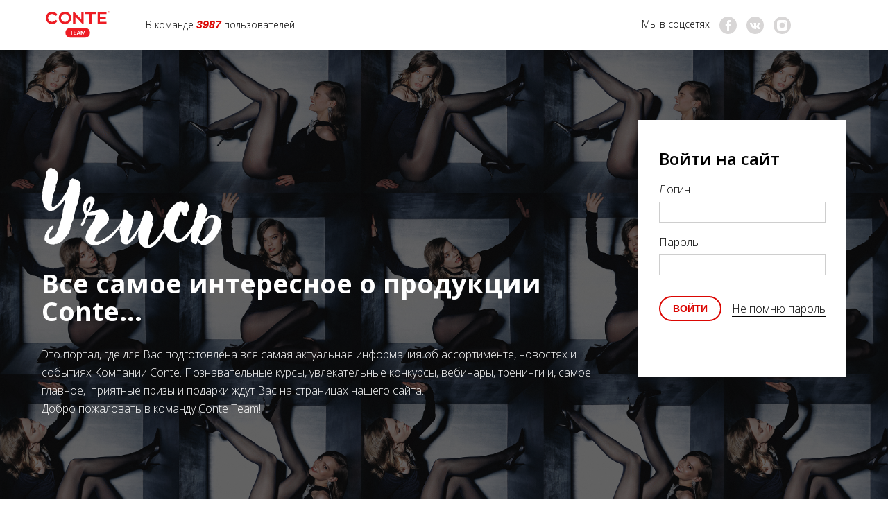

--- FILE ---
content_type: text/html; charset=UTF-8
request_url: https://conte-team.com/auth/
body_size: 5763
content:
<!DOCTYPE html>
<html lang="ru">
<head>
    <meta charset="utf-8">
    <meta name="viewport" content="width=device-width, initial-scale=1, maximum-scale=1, user-scalable=no">
    <title>Авторизация</title>
    <link rel="shortcut icon" href="/favicon.ico" type="image/x-icon">
    <link href="https://fonts.googleapis.com/css?family=Open+Sans:300,400,600,700,800" rel="stylesheet">
        <script type="text/javascript" data-skip-moving="true">(function(w, d, n) {var cl = "bx-core";var ht = d.documentElement;var htc = ht ? ht.className : undefined;if (htc === undefined || htc.indexOf(cl) !== -1){return;}var ua = n.userAgent;if (/(iPad;)|(iPhone;)/i.test(ua)){cl += " bx-ios";}else if (/Windows/i.test(ua)){cl += ' bx-win';}else if (/Macintosh/i.test(ua)){cl += " bx-mac";}else if (/Linux/i.test(ua) && !/Android/i.test(ua)){cl += " bx-linux";}else if (/Android/i.test(ua)){cl += " bx-android";}cl += (/(ipad|iphone|android|mobile|touch)/i.test(ua) ? " bx-touch" : " bx-no-touch");cl += w.devicePixelRatio && w.devicePixelRatio >= 2? " bx-retina": " bx-no-retina";var ieVersion = -1;if (/AppleWebKit/.test(ua)){cl += " bx-chrome";}else if (/Opera/.test(ua)){cl += " bx-opera";}else if (/Firefox/.test(ua)){cl += " bx-firefox";}ht.className = htc ? htc + " " + cl : cl;})(window, document, navigator);</script>


<link href="/bitrix/cache/css/s1/auth/template_ba2c79833ae031614ec259c3e5c21b0b/template_ba2c79833ae031614ec259c3e5c21b0b_v1.css?1683114804288142" type="text/css"  data-template-style="true" rel="stylesheet" />
    






    <!-- CarrotQuest BEGIN -->
<!---->
<!-- CarrotQuest END -->
<meta name="cmsmagazine" content="4fc945c317a9fe49ed873c1283da9d26" /></head>
<body>

<div class="content">
    <div class="overlay js-overlay"></div>
    <header class="page-header">
        <div class="container">
            <div class="top-row">
                <div class="top-row__cell top-row__cell_left">
                    <div class="main-logo">
                        <img src="/local/images/ico/Conte_elegant_logo_PORTAL.svg">
                    </div>
                </div>
                <div class="top-row__cell top-row__cell_middle hidden-xs">
                    <ul class="list">
                        <li class="list__item">
                            

 
В команде <strong>3987</strong> 


пользователей                        </li>
                    </ul>
                </div>
                <div class="top-row__cell">
                    <div class="right-align center-align-xs-min">
                        <ul class="list">
                            <li class="list__item">
                                <span class="social-title hidden-xs-min">Мы в соцсетях </span>
<a class="social-link" target="_blank" href="https://www.facebook.com/ConteOfficialPage">
    <svg class="svg-icon svg-icon-fb">
        <use xlink:href="/local/images/sprite.svg#fb"></use>
    </svg>
</a>
<a class="social-link" target="_blank" href="https://vk.com/conte_official">
    <svg class="svg-icon svg-icon-vk">
        <use xlink:href="/local/images/sprite.svg#vk"></use>
    </svg>
</a>
<a class="social-link" target="_blank" href="https://www.instagram.com/conteofficial/">
    <svg class="svg-icon svg-icon-inst">
        <use xlink:href="/local/images/sprite.svg#inst"></use>
    </svg>
</a>                            </li>
                        </ul>
                    </div>
                </div>
                <div class="top-row__cell top-row__cell_lang">
                    <div class="top-right">
                        <div class="top-right__lang js-dropdown">
<!--                            <div class="lang-panel">-->
<!--                                <div class="lang-btn dropdown__btn js-dropdown__btn"><span class="lang-btn__title">Рус</span>-->
<!--                                    <svg class="svg-icon svg-icon-arrow-down">-->
<!--                                        <use xlink:href="/local/images/sprite.svg#arrow-down"></use>-->
<!--                                    </svg>-->
<!--                                </div>-->
<!--                                <div class="dropdown__body js-dropdown__body">-->
<!--                                    <div class="lang-list"><a class="lang-list__item" href="#">Eng</a><a class="lang-list__item" href="#">Kz</a></div>-->
<!--                                </div>-->
<!--                            </div>-->
                        </div>
                    </div>
                </div>
            </div>
        </div>
    </header>
    <main class="page-main">
        <section class="section-main"><div class="section-auth">
	 <div id="comp_eaded34c63e41635a4a3bcf479f6c2a3">
<div class="auth-form" id="auth-form">
    <div class="auth-form__title">
        <div class="h3">Войти на сайт</div>
    </div>
    <form class="replaceFormBitixAjax" method="post" action="#" >
                    <input type="hidden" name="bxajaxidjQuery" value="eaded34c63e41635a4a3bcf479f6c2a3" />
            <input type="hidden" name="ACTION" value="LOGIN" />
                        <div class="form-row form-row_sm form-row_block">
            <div class="form-row__label">
                <label class="form-row__label-txt">Логин</label>
            </div>
            <div class="form-row__input rich-text-input js-rich-text-input">
                <input name="LOGIN" class="input rich-text-input__input js-rich-text-input__input" type="text" value="">
            </div>
        </div>
        <div class="form-row form-row_sm form-row_block">
            <div class="form-row__label">
                <label class="form-row__label-txt">Пароль</label>
            </div>
            <div class="form-row__input rich-text-input js-rich-text-input">
                <input name="PASSWORD" class="input rich-text-input__input js-rich-text-input__input" type="password" value="">
            </div>
        </div>
        <div class="form-row form-row_btn form-row_flex">
            <button class="btn btn_red js-ripple" type="submit">
                <span class="btn__txt">Войти</span>
            </button>
                            <a class="js-popup-open js-link-hash" href="#popupRestore">
                    <span class="link-text">Не помню пароль</span>
                </a>
                        </div>
    </form>
</div></div>	<div class="auth-slider arrow-round arrow-round_big dots-big">
		<div class="auth-slide">
			<div class="container">
				 <div class="auth-slide__image" style="background-image: url(/local/images/markup-images/background/1back12805.jpg);">
</div>
<br>				<div class="auth-slide__content">
					<div class="auth-slide-inner">
						<div class="main-title main-title_change-size">
 <img src="/local/images/markup-images/mini/study.svg" alt="Учись">
						</div>
						<div class="slide-content-title">
							 <h1>Все самое интересное о продукции Conte...</h1>						</div>
						<div class="slide-content-descr">
							 Это портал, где для Вас подготовлена вся самая актуальная информация об ассортименте, новостях и событиях Компании Conte. Познавательные курсы, увлекательные конкурсы, вебинары, тренинги и, самое главное,&nbsp; приятные призы и подарки ждут Вас на страницах нашего сайта.<br>
Добро пожаловать в команду Conte Team!						</div>
					</div>
				</div>
			</div>
		</div>
	</div>
</div>
<div class="popup popup_min" id="popupRestore">
	 <div id="comp_a5773a031bc765e3c269a8bfd410c4d1"><div class="popup-header">
    <div class="auth-form__title">
        <div class="h3">Восстановление пароля</div>
    </div>
    <div class="popup-header__buttons">
        <button class="popup-btn" data-fancybox-close>
            <svg class="svg-icon svg-icon-close">
                <use xlink:href="/local/images/sprite.svg#close"></use>
            </svg>
        </button>
    </div>
</div>
<form class="replaceFormBitixAjax" method="post" action="#" >
            <input type="hidden" name="bxajaxidjQuery" value="a5773a031bc765e3c269a8bfd410c4d1" />
        <input type="hidden" name="ACTION" value="FORGOT" />
        <div class="form-section">
                <div class="form-row form-row_block">
            <div class="form-row__label">
                <label class="form-row__label-txt">Email</label>
            </div>
            <div class="form-row__input rich-text-input js-rich-text-input">
                <input class="input rich-text-input__input js-rich-text-input__input"
                       name="USER_EMAIL"
                       type="email"
                       placeholder=""
                       value="">
                <span class="rich-text-input__error"></span>
            </div>
        </div>
        <div class="form-row form-row_block">
            <div class="form-row__label">
                <label class="form-row__label-txt">Ваши регистрационные данные, будут высланы вам по Email.</label>
            </div>
        </div>
        <div class="form-row mt_50">
            <button type="submit" class="btn btn_red js-ripple">
                <span class="btn__txt">Получить пароль</span>
            </button>
        </div>
    </div>
</form>

</div></div>
<br>
                </section>
            </main>
        </div>
            <script type="text/javascript">if(!window.BX)window.BX={};if(!window.BX.message)window.BX.message=function(mess){if(typeof mess==='object'){for(let i in mess) {BX.message[i]=mess[i];} return true;}};</script>
<script type="text/javascript">(window.BX||top.BX).message({'pull_server_enabled':'N','pull_config_timestamp':'0','pull_guest_mode':'N','pull_guest_user_id':'0'});(window.BX||top.BX).message({'PULL_OLD_REVISION':'Для продолжения корректной работы с сайтом необходимо перезагрузить страницу.'});</script>
<script type="text/javascript">(window.BX||top.BX).message({'JS_CORE_LOADING':'Загрузка...','JS_CORE_NO_DATA':'- Нет данных -','JS_CORE_WINDOW_CLOSE':'Закрыть','JS_CORE_WINDOW_EXPAND':'Развернуть','JS_CORE_WINDOW_NARROW':'Свернуть в окно','JS_CORE_WINDOW_SAVE':'Сохранить','JS_CORE_WINDOW_CANCEL':'Отменить','JS_CORE_WINDOW_CONTINUE':'Продолжить','JS_CORE_H':'ч','JS_CORE_M':'м','JS_CORE_S':'с','JSADM_AI_HIDE_EXTRA':'Скрыть лишние','JSADM_AI_ALL_NOTIF':'Показать все','JSADM_AUTH_REQ':'Требуется авторизация!','JS_CORE_WINDOW_AUTH':'Войти','JS_CORE_IMAGE_FULL':'Полный размер'});</script><script type="text/javascript" src="/bitrix/js/main/core/core.min.js?1683099240220477"></script><script>BX.setJSList(['/bitrix/js/main/core/core_ajax.js','/bitrix/js/main/core/core_promise.js','/bitrix/js/main/polyfill/promise/js/promise.js','/bitrix/js/main/loadext/loadext.js','/bitrix/js/main/loadext/extension.js','/bitrix/js/main/polyfill/promise/js/promise.js','/bitrix/js/main/polyfill/find/js/find.js','/bitrix/js/main/polyfill/includes/js/includes.js','/bitrix/js/main/polyfill/matches/js/matches.js','/bitrix/js/ui/polyfill/closest/js/closest.js','/bitrix/js/main/polyfill/fill/main.polyfill.fill.js','/bitrix/js/main/polyfill/find/js/find.js','/bitrix/js/main/polyfill/matches/js/matches.js','/bitrix/js/main/polyfill/core/dist/polyfill.bundle.js','/bitrix/js/main/core/core.js','/bitrix/js/main/polyfill/intersectionobserver/js/intersectionobserver.js','/bitrix/js/main/lazyload/dist/lazyload.bundle.js','/bitrix/js/main/polyfill/core/dist/polyfill.bundle.js','/bitrix/js/main/parambag/dist/parambag.bundle.js']);
</script>
<script type="text/javascript">(window.BX||top.BX).message({'LANGUAGE_ID':'ru','FORMAT_DATE':'DD.MM.YYYY','FORMAT_DATETIME':'DD.MM.YYYY HH:MI:SS','COOKIE_PREFIX':'BITRIX_SM','SERVER_TZ_OFFSET':'10800','UTF_MODE':'Y','SITE_ID':'s1','SITE_DIR':'/','USER_ID':'','SERVER_TIME':'1769009505','USER_TZ_OFFSET':'0','USER_TZ_AUTO':'Y','bitrix_sessid':'a40c6275848ce64b09e082ddd3615fc2'});</script><script type="text/javascript" src="/bitrix/js/pull/protobuf/protobuf.min.js?168309675876433"></script>
<script type="text/javascript" src="/bitrix/js/pull/protobuf/model.min.js?168309675814190"></script>
<script type="text/javascript" src="/bitrix/js/main/core/core_promise.min.js?16830964322490"></script>
<script type="text/javascript" src="/bitrix/js/rest/client/rest.client.min.js?16830987009240"></script>
<script type="text/javascript" src="/bitrix/js/pull/client/pull.client.min.js?168309922648309"></script>
<script type="text/javascript">BX.setJSList(['/local/components/newsite/auth/templates/.default/script.js','/local/js/plugins.js','/local/js/ajax.js','/local/js/ajaxPlugins.js','/local/js/main.js','/local/js/form_send.js','/local/js/addressAutocomplete.js','/local/js/mask.js']);</script>
<script type="text/javascript">BX.setCSSList(['/local/css/main.css','/local/css/ajax.css']);</script>
<script type="text/javascript">
					(function () {
						"use strict";

						var counter = function ()
						{
							var cookie = (function (name) {
								var parts = ("; " + document.cookie).split("; " + name + "=");
								if (parts.length == 2) {
									try {return JSON.parse(decodeURIComponent(parts.pop().split(";").shift()));}
									catch (e) {}
								}
							})("BITRIX_CONVERSION_CONTEXT_s1");

							if (cookie && cookie.EXPIRE >= BX.message("SERVER_TIME"))
								return;

							var request = new XMLHttpRequest();
							request.open("POST", "/bitrix/tools/conversion/ajax_counter.php", true);
							request.setRequestHeader("Content-type", "application/x-www-form-urlencoded");
							request.send(
								"SITE_ID="+encodeURIComponent("s1")+
								"&sessid="+encodeURIComponent(BX.bitrix_sessid())+
								"&HTTP_REFERER="+encodeURIComponent(document.referrer)
							);
						};

						if (window.frameRequestStart === true)
							BX.addCustomEvent("onFrameDataReceived", counter);
						else
							BX.ready(counter);
					})();
				</script>
<script>
        if (/MSIE|Trident/.test(navigator.userAgent)) {
            var iEobject;
            iEobject = document.createElement('script');
            iEobject.src = "https://cdnjs.cloudflare.com/ajax/libs/svg4everybody/2.0.3/svg4everybody.min.js";
            iEobject.onload = function () {
                svg4everybody();
            };
            document.getElementsByTagName('head')[0].appendChild(iEobject);
        }

        </script>

<script type="text/javascript"  src="/bitrix/cache/js/s1/auth/template_91713bac43a20268ee89999a4b1c5a33/template_91713bac43a20268ee89999a4b1c5a33_v1.js?16831148041003855"></script>
<script type="text/javascript"  src="/bitrix/cache/js/s1/auth/page_177ac0f8e313a34af9c6cb4d414833af/page_177ac0f8e313a34af9c6cb4d414833af_v1.js?1683114804437"></script>
<script type="text/javascript">var _ba = _ba || []; _ba.push(["aid", "a0c18708818b5486ecc14f7628e0e01c"]); _ba.push(["host", "conte-team.com"]); (function() {var ba = document.createElement("script"); ba.type = "text/javascript"; ba.async = true;ba.src = (document.location.protocol == "https:" ? "https://" : "http://") + "bitrix.info/ba.js";var s = document.getElementsByTagName("script")[0];s.parentNode.insertBefore(ba, s);})();</script>



<script type="text/javascript">-->
<!--    (function(){-->
<!--      function Build(name, args){return function(){window.carrotquestasync.push(name, arguments);} }-->
<!--      if (typeof carrotquest === 'undefined') {-->
<!--        var s = document.createElement('script'); s.type = 'text/javascript'; s.async = true;-->
<!--        s.src = '//cdn.carrotquest.io/api.min.js';-->
<!--        var x = document.getElementsByTagName('head')[0]; x.appendChild(s);-->
<!--        window.carrotquest = {}; window.carrotquestasync = []; carrotquest.settings = {};-->
<!--        var m = ['connect', 'track', 'identify', 'auth', 'open', 'onReady', 'addCallback', 'removeCallback', 'trackMessageInteraction'];-->
<!--        for (var i = 0; i < m.length; i++) carrotquest[m[i]] = Build(m[i]);-->
<!--      }-->
<!--    })();-->
<!--  carrotquest.connect('11469-73e116878ef1f97a54f9b9b4c2');-->
<!--</script><script src="//code.jivosite.com/widget/SH4dKSjxUb" async></script></body>
</html>

--- FILE ---
content_type: text/html; charset=UTF-8
request_url: https://conte-team.com/local/include/fakeajaxsubmit.php
body_size: -77
content:
!submit 

--- FILE ---
content_type: text/css
request_url: https://conte-team.com/bitrix/cache/css/s1/auth/template_ba2c79833ae031614ec259c3e5c21b0b/template_ba2c79833ae031614ec259c3e5c21b0b_v1.css?1683114804288142
body_size: 55603
content:


/* Start:/local/css/main.css?1617709822286494*/
/*! normalize.css v7.0.0 | MIT License | github.com/necolas/normalize.css */html{line-height:1.15;-ms-text-size-adjust:100%;-webkit-text-size-adjust:100%}body{margin:0}article,aside,footer,header,nav,section{display:block}h1{font-size:2em;margin:.67em 0}figcaption,figure,main{display:block}figure{margin:1em 40px}hr{-webkit-box-sizing:content-box;box-sizing:content-box;height:0;overflow:visible}pre{font-family:monospace,monospace;font-size:1em}a{background-color:transparent;-webkit-text-decoration-skip:objects}abbr[title]{border-bottom:none;text-decoration:underline;text-decoration:underline dotted}b,strong{font-weight:inherit}b,strong{font-weight:bolder}code,kbd,samp{font-family:monospace,monospace;font-size:1em}dfn{font-style:italic}mark{background-color:#ff0;color:#000}small,article{font-size:80%}sub,sup{font-size:75%;line-height:0;position:relative;vertical-align:baseline}sub{bottom:-.25em}sup{top:-.5em}audio,video{display:inline-block}audio:not([controls]){display:none;height:0}img{border-style:none}svg:not(:root){overflow:hidden}button,input,optgroup,select,textarea{font-family:sans-serif;font-size:100%;line-height:1.15;margin:0}button,input{overflow:visible}button,select{text-transform:none}[type=reset],[type=submit],button,html [type=button]{-webkit-appearance:button}[type=button]::-moz-focus-inner,[type=reset]::-moz-focus-inner,[type=submit]::-moz-focus-inner,button::-moz-focus-inner{border-style:none;padding:0}[type=button]:-moz-focusring,[type=reset]:-moz-focusring,[type=submit]:-moz-focusring,button:-moz-focusring{outline:1px dotted ButtonText}fieldset{padding:.35em .75em .625em}legend{-webkit-box-sizing:border-box;box-sizing:border-box;color:inherit;display:table;max-width:100%;padding:0;white-space:normal}progress{display:inline-block;vertical-align:baseline}textarea{overflow:auto}[type=checkbox],[type=radio]{-webkit-box-sizing:border-box;box-sizing:border-box;padding:0}[type=number]::-webkit-inner-spin-button,[type=number]::-webkit-outer-spin-button{height:auto}[type=search]{-webkit-appearance:textfield;outline-offset:-2px}[type=search]::-webkit-search-cancel-button,[type=search]::-webkit-search-decoration{-webkit-appearance:none}::-webkit-file-upload-button{-webkit-appearance:button;font:inherit}details,menu{display:block}summary{display:list-item}canvas{display:inline-block}template{display:none}[hidden]{display:none}html,body{padding:0;margin:0;min-width:320px}body{font:300 16px/26px 'Open Sans', sans-serif;color:#000;position:relative;-webkit-text-size-adjust:100%;-ms-text-size-adjust:100%;text-size-adjust:100%}*,*::before,*::after{-webkit-box-sizing:border-box;box-sizing:border-box;-webkit-tap-highlight-color:rgba(0,0,0,0)}ul,ol,li{list-style:none;padding:0;margin:0}a{color:inherit;text-decoration:none;-webkit-transition:color 200ms;transition:color 200ms}.no-touch a:not(.btn):hover{color:#006091}input,textarea,button{border:none;outline:none}input:focus,textarea:focus,*:focus{outline:none}.clearfix:after,.news-item_big:after,.link-complex:after,h1.page-title:after,.clearfix:before,.news-item_big:before,.link-complex:before,h1.page-title:before{content:"";display:table;clear:both}.flex{display:-webkit-box;display:-webkit-flex;display:-ms-flexbox;display:flex}.svg-icon,img{display:inline-block;vertical-align:middle;max-width:100%;height:auto}video{display:block;width:100%}b{font-weight:bold}input[type=number]::-webkit-inner-spin-button,input[type=number]::-webkit-outer-spin-button{-webkit-appearance:none;-moz-appearance:none;appearance:none;margin:0}input[type="number"]{-moz-appearance:textfield}.touch *,.touch *:before,.touch:after{cursor:pointer}.container{margin-right:auto;margin-left:auto;padding-left:60px;padding-right:60px;max-width:100%}.container:before,.container:after{content:" ";display:table}.container:after{clear:both}@media (min-width: 1210px){.container{width:1600px}}@media (max-width: 991px){.container{padding-left:30px;padding-right:30px}}@media (max-width: 767px){.container{padding-left:15px;padding-right:15px}}.container-fluid{margin-right:auto;margin-left:auto;padding-left:60px;padding-right:60px;max-width:100%}.container-fluid:before,.container-fluid:after{content:" ";display:table}.container-fluid:after{clear:both}.row{margin-left:-15px;margin-right:-15px}.row:before,.row:after{content:" ";display:table}.row:after{clear:both}.col-xs-1,.col-sm-1,.col-md-1,.col-lg-1,.col-xs-2,.col-sm-2,.col-md-2,.col-lg-2,.col-xs-3,.col-sm-3,.col-md-3,.col-lg-3,.col-xs-4,.col-sm-4,.col-md-4,.col-lg-4,.col-xs-5,.col-sm-5,.col-md-5,.col-lg-5,.col-xs-6,.col-sm-6,.col-md-6,.col-lg-6,.col-xs-7,.col-sm-7,.col-md-7,.col-lg-7,.col-xs-8,.col-sm-8,.col-md-8,.col-lg-8,.col-xs-9,.col-sm-9,.col-md-9,.col-lg-9,.col-xs-10,.col-sm-10,.col-md-10,.col-lg-10,.col-xs-11,.col-sm-11,.col-md-11,.col-lg-11,.col-xs-12,.col-sm-12,.col-md-12,.col-lg-12{position:relative;min-height:1px;padding-left:15px;padding-right:15px}.col-xs-1,.col-xs-2,.col-xs-3,.col-xs-4,.col-xs-5,.col-xs-6,.col-xs-7,.col-xs-8,.col-xs-9,.col-xs-10,.col-xs-11,.col-xs-12{float:left}.col-xs-1{width:8.33333%}.col-xs-2{width:16.66667%}.col-xs-3{width:25%}.col-xs-4{width:33.33336%}.col-xs-5{width:41.66667%}.col-xs-6{width:50%}.col-xs-7{width:58.33333%}.col-xs-8{width:66.66667%}.col-xs-9{width:75%}.col-xs-10{width:83.33333%}.col-xs-11{width:91.66667%}.col-xs-12{width:100%}.col-xs-pull-0{right:auto}.col-xs-pull-1{right:8.33333%}.col-xs-pull-2{right:16.66667%}.col-xs-pull-3{right:25%}.col-xs-pull-4{right:33.33333%}.col-xs-pull-5{right:41.66667%}.col-xs-pull-6{right:50%}.col-xs-pull-7{right:58.33333%}.col-xs-pull-8{right:66.66667%}.col-xs-pull-9{right:75%}.col-xs-pull-10{right:83.33333%}.col-xs-pull-11{right:91.66667%}.col-xs-pull-12{right:100%}.col-xs-push-0{left:auto}.col-xs-push-1{left:8.33333%}.col-xs-push-2{left:16.66667%}.col-xs-push-3{left:25%}.col-xs-push-4{left:33.33333%}.col-xs-push-5{left:41.66667%}.col-xs-push-6{left:50%}.col-xs-push-7{left:58.33333%}.col-xs-push-8{left:66.66667%}.col-xs-push-9{left:75%}.col-xs-push-10{left:83.33333%}.col-xs-push-11{left:91.66667%}.col-xs-push-12{left:100%}.col-xs-offset-0{margin-left:0%}.col-xs-offset-1{margin-left:8.33333%}.col-xs-offset-2{margin-left:16.66667%}.col-xs-offset-3{margin-left:25%}.col-xs-offset-4{margin-left:33.33333%}.col-xs-offset-5{margin-left:41.66667%}.col-xs-offset-6{margin-left:50%}.col-xs-offset-7{margin-left:58.33333%}.col-xs-offset-8{margin-left:66.66667%}.col-xs-offset-9{margin-left:75%}.col-xs-offset-10{margin-left:83.33333%}.col-xs-offset-11{margin-left:91.66667%}.col-xs-offset-12{margin-left:100%}@media (min-width: 768px){.col-sm-1,.col-sm-2,.col-sm-3,.col-sm-4,.col-sm-5,.col-sm-6,.col-sm-7,.col-sm-8,.col-sm-9,.col-sm-10,.col-sm-11,.col-sm-12{float:left}.col-sm-1{width:8.33333%}.col-sm-2{width:16.66667%}.col-sm-3{width:25%}.col-sm-4{width:33.33336%}.col-sm-5{width:41.66667%}.col-sm-6{width:50%}.col-sm-7{width:58.33333%}.col-sm-8{width:66.66667%}.col-sm-9{width:75%}.col-sm-10{width:83.33333%}.col-sm-11{width:91.66667%}.col-sm-12{width:100%}.col-sm-pull-0{right:auto}.col-sm-pull-1{right:8.33333%}.col-sm-pull-2{right:16.66667%}.col-sm-pull-3{right:25%}.col-sm-pull-4{right:33.33333%}.col-sm-pull-5{right:41.66667%}.col-sm-pull-6{right:50%}.col-sm-pull-7{right:58.33333%}.col-sm-pull-8{right:66.66667%}.col-sm-pull-9{right:75%}.col-sm-pull-10{right:83.33333%}.col-sm-pull-11{right:91.66667%}.col-sm-pull-12{right:100%}.col-sm-push-0{left:auto}.col-sm-push-1{left:8.33333%}.col-sm-push-2{left:16.66667%}.col-sm-push-3{left:25%}.col-sm-push-4{left:33.33333%}.col-sm-push-5{left:41.66667%}.col-sm-push-6{left:50%}.col-sm-push-7{left:58.33333%}.col-sm-push-8{left:66.66667%}.col-sm-push-9{left:75%}.col-sm-push-10{left:83.33333%}.col-sm-push-11{left:91.66667%}.col-sm-push-12{left:100%}.col-sm-offset-0{margin-left:0%}.col-sm-offset-1{margin-left:8.33333%}.col-sm-offset-2{margin-left:16.66667%}.col-sm-offset-3{margin-left:25%}.col-sm-offset-4{margin-left:33.33333%}.col-sm-offset-5{margin-left:41.66667%}.col-sm-offset-6{margin-left:50%}.col-sm-offset-7{margin-left:58.33333%}.col-sm-offset-8{margin-left:66.66667%}.col-sm-offset-9{margin-left:75%}.col-sm-offset-10{margin-left:83.33333%}.col-sm-offset-11{margin-left:91.66667%}.col-sm-offset-12{margin-left:100%}}@media (min-width: 992px){.col-md-1,.col-md-2,.col-md-3,.col-md-4,.col-md-5,.col-md-6,.col-md-7,.col-md-8,.col-md-9,.col-md-10,.col-md-11,.col-md-12{float:left}.col-md-1{width:8.33333%}.col-md-2{width:16.66667%}.col-md-3{width:25%}.col-md-4{width:33.33336%}.col-md-5{width:41.66667%}.col-md-6{width:50%}.col-md-7{width:58.33333%}.col-md-8{width:66.66667%}.col-md-9{width:75%}.col-md-10{width:83.33333%}.col-md-11{width:91.66667%}.col-md-12{width:100%}.col-md-pull-0{right:auto}.col-md-pull-1{right:8.33333%}.col-md-pull-2{right:16.66667%}.col-md-pull-3{right:25%}.col-md-pull-4{right:33.33333%}.col-md-pull-5{right:41.66667%}.col-md-pull-6{right:50%}.col-md-pull-7{right:58.33333%}.col-md-pull-8{right:66.66667%}.col-md-pull-9{right:75%}.col-md-pull-10{right:83.33333%}.col-md-pull-11{right:91.66667%}.col-md-pull-12{right:100%}.col-md-push-0{left:auto}.col-md-push-1{left:8.33333%}.col-md-push-2{left:16.66667%}.col-md-push-3{left:25%}.col-md-push-4{left:33.33333%}.col-md-push-5{left:41.66667%}.col-md-push-6{left:50%}.col-md-push-7{left:58.33333%}.col-md-push-8{left:66.66667%}.col-md-push-9{left:75%}.col-md-push-10{left:83.33333%}.col-md-push-11{left:91.66667%}.col-md-push-12{left:100%}.col-md-offset-0{margin-left:0%}.col-md-offset-1{margin-left:8.33333%}.col-md-offset-2{margin-left:16.66667%}.col-md-offset-3{margin-left:25%}.col-md-offset-4{margin-left:33.33333%}.col-md-offset-5{margin-left:41.66667%}.col-md-offset-6{margin-left:50%}.col-md-offset-7{margin-left:58.33333%}.col-md-offset-8{margin-left:66.66667%}.col-md-offset-9{margin-left:75%}.col-md-offset-10{margin-left:83.33333%}.col-md-offset-11{margin-left:91.66667%}.col-md-offset-12{margin-left:100%}}@media (min-width: 1210px){.col-lg-1,.col-lg-2,.col-lg-3,.col-lg-4,.col-lg-5,.col-lg-6,.col-lg-7,.col-lg-8,.col-lg-9,.col-lg-10,.col-lg-11,.col-lg-12{float:left}.col-lg-1{width:8.33333%}.col-lg-2{width:16.66667%}.col-lg-3{width:25%}.col-lg-4{width:33.33336%}.col-lg-5{width:41.66667%}.col-lg-6{width:50%}.col-lg-7{width:58.33333%}.col-lg-8{width:66.66667%}.col-lg-9{width:75%}.col-lg-10{width:83.33333%}.col-lg-11{width:91.66667%}.col-lg-12{width:100%}.col-lg-pull-0{right:auto}.col-lg-pull-1{right:8.33333%}.col-lg-pull-2{right:16.66667%}.col-lg-pull-3{right:25%}.col-lg-pull-4{right:33.33333%}.col-lg-pull-5{right:41.66667%}.col-lg-pull-6{right:50%}.col-lg-pull-7{right:58.33333%}.col-lg-pull-8{right:66.66667%}.col-lg-pull-9{right:75%}.col-lg-pull-10{right:83.33333%}.col-lg-pull-11{right:91.66667%}.col-lg-pull-12{right:100%}.col-lg-push-0{left:auto}.col-lg-push-1{left:8.33333%}.col-lg-push-2{left:16.66667%}.col-lg-push-3{left:25%}.col-lg-push-4{left:33.33333%}.col-lg-push-5{left:41.66667%}.col-lg-push-6{left:50%}.col-lg-push-7{left:58.33333%}.col-lg-push-8{left:66.66667%}.col-lg-push-9{left:75%}.col-lg-push-10{left:83.33333%}.col-lg-push-11{left:91.66667%}.col-lg-push-12{left:100%}.col-lg-offset-0{margin-left:0%}.col-lg-offset-1{margin-left:8.33333%}.col-lg-offset-2{margin-left:16.66667%}.col-lg-offset-3{margin-left:25%}.col-lg-offset-4{margin-left:33.33333%}.col-lg-offset-5{margin-left:41.66667%}.col-lg-offset-6{margin-left:50%}.col-lg-offset-7{margin-left:58.33333%}.col-lg-offset-8{margin-left:66.66667%}.col-lg-offset-9{margin-left:75%}.col-lg-offset-10{margin-left:83.33333%}.col-lg-offset-11{margin-left:91.66667%}.col-lg-offset-12{margin-left:100%}}h1,.h1{font-size:38px;line-height:40px;font-weight:700;margin:40px 0 26px}h2,.h2{font-size:30px;line-height:36px;font-weight:700;margin:33px 0 24px}h3,.form-row_inline-txt.h3,.reward-title,.h3{font-size:24px;line-height:32px;font-weight:600;margin:30px 0 22px}h4,.portret__title,.h4{font-size:20px;line-height:28px;font-weight:700;margin:24px 0 18px}h5,.h5{font-size:17px;line-height:25px;font-weight:700;margin:15px 0 10px}strong{display:block;font-family:"Roboto", sans-serif;font-size:22px;line-height:32px;font-weight:300;margin:26px 0 20px}p,.reward-descr{font-size:16px;line-height:26px;font-weight:300;margin:11px 0 10px}small,article{display:inline-block;vertical-align:middle;font-size:12px;line-height:18px;color:#a5a5a5;text-transform:none;font-weight:300;margin:8px 0}small:first-child,article:first-child{margin-top:0}small:last-child,article:last-child{margin-bottom:0}sub{font-size:12px;line-height:18px;margin:4px 0;color:inherit}.text_decorated{font-size:30px;line-height:38px;margin:0 0 10px}a{color:inherit;outline:none}a .link-text{border-bottom:1px solid}.no-touch a:hover .link-text{border-bottom:1px solid}h1:first-child,.h1:first-child,h2:first-child,.h2:first-child,h3:first-child,.form-row_inline-txt.h3:first-child,.reward-title:first-child,.h3:first-child,h4:first-child,.portret__title:first-child,.h4:first-child,h5:first-child,.h5:first-child,p:first-child,.reward-descr:first-child,p:only-child,.reward-descr:only-child{margin-top:0}h1:last-child,.h1:last-child,h2:last-child,.h2:last-child,h3:last-child,.form-row_inline-txt.h3:last-child,.reward-title:last-child,.h3:last-child,h4:last-child,.portret__title:last-child,.h4:last-child,h5:last-child,.h5:last-child,p:last-child,.reward-descr:last-child{margin-bottom:0}.font_style_light{font-weight:100}.font_style_normal{font-weight:normal}.font_style_bold{font-weight:bold}.font_style_bolder{font-weight:900}@media (max-width: 991px){h1,.h1{font-size:28px;line-height:36px;margin:36px 0 22px}h2,.h2{font-size:24px;line-height:34px;margin:28px 0 18px}h4,.portret__title,.h4{font-size:18px;line-height:26px;margin:28px 0 18px}p,.reward-descr{font-size:14px;line-height:24px;margin:7px 0}body{font-size:14px;line-height:24px}}@media (max-width: 767px){h1,.h1{font-size:22px;line-height:30px;margin:28px 0 14px}h2,.h2{font-size:20px;line-height:28px;margin:26px 0 12px}h3,.form-row_inline-txt.h3,.reward-title,.h3{font-size:18px;line-height:26px;margin:24px 0 10px}h4,.portret__title,.h4{font-size:16px;line-height:18px;margin:18px 0 6px}h5,.h5{font-size:11px;line-height:20px}h6,.h6{font-size:12px;line-height:20px}strong{font-size:18px;line-height:28px;margin:22px 0 16px}.text_decorated{font-size:22px;line-height:30px}}.fancybox-enabled{overflow:hidden}.fancybox-enabled body{overflow:visible;height:100%}.fancybox-is-hidden{position:absolute;top:-9999px;left:-9999px;visibility:hidden}.fancybox-container{position:fixed;min-width:320px;top:0;left:0;width:100%;height:100%;z-index:99993;-webkit-tap-highlight-color:transparent;-webkit-backface-visibility:hidden;backface-visibility:hidden;-webkit-transform:translateZ(0);transform:translateZ(0)}.fancybox-container ~ .fancybox-container{z-index:99992}.fancybox-bg,.fancybox-inner,.fancybox-outer,.fancybox-stage{position:absolute;top:0;right:0;bottom:0;left:0}.fancybox-outer{overflow-y:auto;-webkit-overflow-scrolling:touch}.fancybox-bg{opacity:0;-webkit-transition-duration:inherit;transition-duration:inherit;-webkit-transition-property:opacity;transition-property:opacity;-webkit-transition-timing-function:cubic-bezier(0.47, 0, 0.74, 0.71);transition-timing-function:cubic-bezier(0.47, 0, 0.74, 0.71);background:rgba(0,0,0,0.8)}.fancybox-is-open .fancybox-bg{opacity:.87;-webkit-transition-timing-function:cubic-bezier(0.22, 0.61, 0.36, 1);transition-timing-function:cubic-bezier(0.22, 0.61, 0.36, 1)}.fancybox-caption-wrap,.fancybox-infobar,.fancybox-toolbar{position:absolute;direction:ltr;z-index:99997;opacity:0;visibility:hidden;-webkit-transition:opacity .25s, visibility 0s linear .25s;transition:opacity .25s, visibility 0s linear .25s;-webkit-box-sizing:border-box;box-sizing:border-box}.fancybox-show-caption .fancybox-caption-wrap,.fancybox-show-infobar .fancybox-infobar,.fancybox-show-toolbar .fancybox-toolbar{opacity:1;visibility:visible;-webkit-transition:opacity .25s, visibility 0s;transition:opacity .25s, visibility 0s}.fancybox-infobar{top:0;left:50%;margin-left:-79px}.fancybox-infobar__body{display:inline-block;width:70px;line-height:44px;font-size:13px;font-family:Helvetica Neue, Helvetica, Arial, sans-serif;text-align:center;color:#dddddd;background-color:rgba(30,30,30,0.7);pointer-events:none;-webkit-user-select:none;-moz-user-select:none;-ms-user-select:none;user-select:none;-webkit-touch-callout:none;-webkit-tap-highlight-color:transparent;-webkit-font-smoothing:subpixel-antialiased}.fancybox-toolbar{top:0;right:0}.fancybox-stage{overflow:hidden;direction:ltr;z-index:99994;-webkit-transform:translateZ(0)}.fancybox-slide{position:absolute;top:0;left:0;width:100%;height:100%;margin:0;padding:0;overflow:auto;outline:none;white-space:normal;-webkit-box-sizing:border-box;box-sizing:border-box;text-align:center;z-index:99994;-webkit-overflow-scrolling:touch;display:none;-webkit-backface-visibility:hidden;backface-visibility:hidden;transition-property:opacity, -webkit-transform;-webkit-transition-property:opacity, -webkit-transform;transition-property:transform, opacity;transition-property:transform, opacity, -webkit-transform;-webkit-transform-style:preserve-3d;transform-style:preserve-3d}.fancybox-slide:before{content:"";display:inline-block;vertical-align:middle;height:100%;width:0}.fancybox-is-sliding .fancybox-slide,.fancybox-slide--current,.fancybox-slide--next,.fancybox-slide--previous{display:block}.fancybox-slide--image{overflow:visible}.fancybox-slide--image:before{display:none}.fancybox-slide--video .fancybox-content,.fancybox-slide--video iframe{background:#000000}.fancybox-slide--map .fancybox-content,.fancybox-slide--map iframe{background:#e5e3df}.fancybox-slide--next{z-index:99995}.fancybox-slide>*{display:inline-block;max-width:100%;position:relative;margin:44px 0;border-width:0;vertical-align:middle;text-align:left;background-color:#ffffff;overflow:auto;-webkit-box-sizing:border-box;box-sizing:border-box}.fancybox-slide .fancybox-image-wrap{position:absolute;top:0;left:0;margin:0;padding:0;border:0;z-index:99995;background:transparent;cursor:default;overflow:visible;-webkit-transform-origin:top left;-ms-transform-origin:top left;transform-origin:top left;background-size:100% 100%;background-repeat:no-repeat;-webkit-backface-visibility:hidden;backface-visibility:hidden}.fancybox-can-zoomOut .fancybox-image-wrap{cursor:-webkit-zoom-out;cursor:zoom-out}.fancybox-can-zoomIn .fancybox-image-wrap{cursor:-webkit-zoom-in;cursor:zoom-in}.fancybox-can-drag .fancybox-image-wrap{cursor:-webkit-grab;cursor:grab}.fancybox-is-dragging .fancybox-image-wrap{cursor:-webkit-grabbing;cursor:grabbing}.fancybox-image,.fancybox-spaceball{position:absolute;top:0;left:0;width:100%;height:100%;margin:0;padding:0;border:0;max-width:none;max-height:none}.fancybox-spaceball{z-index:1}.fancybox-slide--iframe .fancybox-content{padding:0;width:80%;height:80%;max-width:-webkit-calc(100% - 100px);max-width:calc(100% - 100px);max-height:-webkit-calc(100% - 88px);max-height:calc(100% - 88px);overflow:visible;background:#ffffff}.fancybox-iframe{display:block;padding:0;border:0;height:100%}.fancybox-error,.fancybox-iframe{margin:0;width:100%;background:#ffffff}.fancybox-error{padding:40px;max-width:380px;cursor:default}.fancybox-error p,.fancybox-error .reward-descr{margin:0;padding:0;color:#444444;font:16px/20px Helvetica Neue, Helvetica, Arial, sans-serif}.fancybox-close-small{position:absolute;top:0;right:0;width:44px;height:44px;padding:0;margin:0;border:0;-webkit-border-radius:0;border-radius:0;outline:none;background:transparent;z-index:10;cursor:pointer}.fancybox-close-small:after{content:"×";position:absolute;top:5px;right:5px;width:30px;height:30px;font:20px/30px Arial, Helvetica Neue, Helvetica, sans-serif;color:#888888;font-weight:300;text-align:center;-webkit-border-radius:50%;border-radius:50%;border-width:0;background:#ffffff;-webkit-transition:background .25s;transition:background .25s;-webkit-box-sizing:border-box;box-sizing:border-box;z-index:2}.fancybox-close-small:focus:after{outline:1px dotted #888888}.fancybox-close-small:hover:after{color:#555555;background:#eeeeee}.fancybox-slide--iframe .fancybox-close-small{top:0;right:-44px}.fancybox-slide--iframe .fancybox-close-small:after{background:transparent;font-size:35px;color:#aaaaaa}.fancybox-slide--iframe .fancybox-close-small:hover:after{color:#ffffff}.fancybox-caption-wrap{bottom:0;left:0;right:0;padding:60px 30px 0;pointer-events:none}.fancybox-caption{padding:30px 0;border-top:1px solid rgba(255,255,255,0.4);color:#000;line-height:20px;-webkit-text-size-adjust:none}.fancybox-caption a,.fancybox-caption button,.fancybox-caption select{pointer-events:all}.fancybox-caption a{color:#ffffff;text-decoration:underline}.fancybox-button{display:inline-block;position:relative;margin:0;padding:0;border:0;width:44px;height:44px;line-height:44px;text-align:center;background:transparent;color:#dddddd;-webkit-border-radius:0;border-radius:0;cursor:pointer;vertical-align:top;outline:none}.fancybox-button[disabled]{cursor:default;pointer-events:none}.fancybox-button,.fancybox-infobar__body{background:rgba(30,30,30,0.6)}.fancybox-button:hover:not([disabled]){color:#ffffff;background:rgba(0,0,0,0.8)}.fancybox-button:after,.fancybox-button:before{content:"";pointer-events:none;position:absolute;background-color:currentColor;color:currentColor;opacity:.9;-webkit-box-sizing:border-box;box-sizing:border-box;display:inline-block}.fancybox-button[disabled]:after,.fancybox-button[disabled]:before{opacity:.3}.fancybox-button--left:after,.fancybox-button--right:after{top:18px;width:6px;height:6px;background:transparent;border-top:2px solid currentColor;border-right:2px solid currentColor}.fancybox-button--left:after{left:20px;-webkit-transform:rotate(-135deg);-ms-transform:rotate(-135deg);transform:rotate(-135deg)}.fancybox-button--right:after{right:20px;-webkit-transform:rotate(45deg);-ms-transform:rotate(45deg);transform:rotate(45deg)}.fancybox-button--left{-webkit-border-bottom-left-radius:5px;border-bottom-left-radius:5px}.fancybox-button--right{-webkit-border-bottom-right-radius:5px;border-bottom-right-radius:5px}.fancybox-button--close:after,.fancybox-button--close:before{content:"";display:inline-block;position:absolute;height:2px;width:16px;top:-webkit-calc(50% - 1px);top:calc(50% - 1px);left:-webkit-calc(50% - 8px);left:calc(50% - 8px)}.fancybox-button--close:before{-webkit-transform:rotate(45deg);-ms-transform:rotate(45deg);transform:rotate(45deg)}.fancybox-button--close:after{-webkit-transform:rotate(-45deg);-ms-transform:rotate(-45deg);transform:rotate(-45deg)}.fancybox-arrow{position:absolute;top:50%;margin:-50px 0 0;height:100px;width:54px;padding:0;border:0;outline:none;background:none;cursor:pointer;z-index:99995;opacity:0;-webkit-user-select:none;-moz-user-select:none;-ms-user-select:none;user-select:none;-webkit-transition:opacity .25s;transition:opacity .25s}.fancybox-arrow:after{content:"";position:absolute;top:28px;width:44px;height:44px;background-color:rgba(30,30,30,0.8);background-image:url([data-uri]);background-repeat:no-repeat;background-position:50%;background-size:24px 24px}.fancybox-arrow--right{right:0}.fancybox-arrow--left{left:0;-webkit-transform:scaleX(-1);-ms-transform:scaleX(-1);transform:scaleX(-1)}.fancybox-arrow--left:after,.fancybox-arrow--right:after{left:0}.fancybox-show-nav .fancybox-arrow{opacity:.6}.fancybox-show-nav .fancybox-arrow[disabled]{opacity:.3}.fancybox-loading{border:6px solid rgba(99,99,99,0.4);border-top:6px solid rgba(255,255,255,0.6);-webkit-border-radius:100%;border-radius:100%;height:50px;width:50px;-webkit-animation:a .8s infinite linear;animation:a .8s infinite linear;background:transparent;position:absolute;top:50%;left:50%;margin-top:-25px;margin-left:-25px;z-index:99999}@-webkit-keyframes a{0%{-webkit-transform:rotate(0deg);transform:rotate(0deg)}to{-webkit-transform:rotate(359deg);transform:rotate(359deg)}}@keyframes a{0%{-webkit-transform:rotate(0deg);transform:rotate(0deg)}to{-webkit-transform:rotate(359deg);transform:rotate(359deg)}}.fancybox-animated{-webkit-transition-timing-function:cubic-bezier(0, 0, 0.25, 1);transition-timing-function:cubic-bezier(0, 0, 0.25, 1)}.fancybox-fx-slide.fancybox-slide--previous{-webkit-transform:translate3d(-100%, 0, 0);transform:translate3d(-100%, 0, 0);opacity:0}.fancybox-fx-slide.fancybox-slide--next{-webkit-transform:translate3d(100%, 0, 0);transform:translate3d(100%, 0, 0);opacity:0}.fancybox-fx-slide.fancybox-slide--current{-webkit-transform:translateZ(0);transform:translateZ(0);opacity:1}.fancybox-fx-fade.fancybox-slide--next,.fancybox-fx-fade.fancybox-slide--previous{opacity:0;-webkit-transition-timing-function:cubic-bezier(0.19, 1, 0.22, 1);transition-timing-function:cubic-bezier(0.19, 1, 0.22, 1)}.fancybox-fx-fade.fancybox-slide--current{opacity:1}.fancybox-fx-zoom-in-out.fancybox-slide--previous{-webkit-transform:scale3d(1.5, 1.5, 1.5);transform:scale3d(1.5, 1.5, 1.5);opacity:0}.fancybox-fx-zoom-in-out.fancybox-slide--next{-webkit-transform:scale3d(0.5, 0.5, 0.5);transform:scale3d(0.5, 0.5, 0.5);opacity:0}.fancybox-fx-zoom-in-out.fancybox-slide--current{-webkit-transform:scaleX(1);-ms-transform:scaleX(1);transform:scaleX(1);opacity:1}.fancybox-fx-rotate.fancybox-slide--previous{-webkit-transform:rotate(-1turn);-ms-transform:rotate(-1turn);transform:rotate(-1turn);opacity:0}.fancybox-fx-rotate.fancybox-slide--next{-webkit-transform:rotate(1turn);-ms-transform:rotate(1turn);transform:rotate(1turn);opacity:0}.fancybox-fx-rotate.fancybox-slide--current{-webkit-transform:rotate(0deg);-ms-transform:rotate(0deg);transform:rotate(0deg);opacity:1}.fancybox-fx-circular.fancybox-slide--previous{-webkit-transform:scale3d(0, 0, 0) translate3d(-100%, 0, 0);transform:scale3d(0, 0, 0) translate3d(-100%, 0, 0);opacity:0}.fancybox-fx-circular.fancybox-slide--next{-webkit-transform:scale3d(0, 0, 0) translate3d(100%, 0, 0);transform:scale3d(0, 0, 0) translate3d(100%, 0, 0);opacity:0}.fancybox-fx-circular.fancybox-slide--current{-webkit-transform:scaleX(1) translateZ(0);transform:scaleX(1) translateZ(0);opacity:1}.fancybox-fx-tube.fancybox-slide--previous{-webkit-transform:translate3d(-100%, 0, 0) scale(0.1) skew(-10deg);transform:translate3d(-100%, 0, 0) scale(0.1) skew(-10deg)}.fancybox-fx-tube.fancybox-slide--next{-webkit-transform:translate3d(100%, 0, 0) scale(0.1) skew(10deg);transform:translate3d(100%, 0, 0) scale(0.1) skew(10deg)}.fancybox-fx-tube.fancybox-slide--current{-webkit-transform:translateZ(0) scale(1);transform:translateZ(0) scale(1)}@media (max-width: 800px){.fancybox-infobar{left:0;margin-left:0}.fancybox-button--left,.fancybox-button--right{display:none !important}.fancybox-caption{padding:20px 0;margin:0}}.fancybox-button--fullscreen:before{width:15px;height:11px;left:-webkit-calc(50% - 7px);left:calc(50% - 7px);top:-webkit-calc(50% - 6px);top:calc(50% - 6px);border:2px solid;background:none}.fancybox-button--pause:before,.fancybox-button--play:before{top:-webkit-calc(50% - 6px);top:calc(50% - 6px);left:-webkit-calc(50% - 4px);left:calc(50% - 4px);background:transparent}.fancybox-button--play:before{width:0;height:0;border-top:6px inset transparent;border-bottom:6px inset transparent;border-left:10px solid;-webkit-border-radius:1px;border-radius:1px}.fancybox-button--pause:before{width:7px;height:11px;border-style:solid;border-width:0 2px}.fancybox-button--thumbs,.fancybox-thumbs{display:none}@media (min-width: 800px){.fancybox-button--thumbs{display:inline-block}.fancybox-button--thumbs span{font-size:23px}.fancybox-button--thumbs:before{width:3px;height:3px;top:-webkit-calc(50% - 2px);top:calc(50% - 2px);left:-webkit-calc(50% - 2px);left:calc(50% - 2px);-webkit-box-shadow:0 -4px 0, -4px -4px 0, 4px -4px 0, inset 0 0 0 32px, -4px 0 0, 4px 0 0, 0 4px 0, -4px 4px 0, 4px 4px 0;box-shadow:0 -4px 0, -4px -4px 0, 4px -4px 0, inset 0 0 0 32px, -4px 0 0, 4px 0 0, 0 4px 0, -4px 4px 0, 4px 4px 0}.fancybox-thumbs{position:absolute;top:0;right:0;bottom:0;left:auto;width:220px;margin:0;padding:5px 5px 0 0;background:#ffffff;word-break:normal;-webkit-tap-highlight-color:transparent;-webkit-overflow-scrolling:touch;-ms-overflow-style:-ms-autohiding-scrollbar;-webkit-box-sizing:border-box;box-sizing:border-box;z-index:99995}.fancybox-show-thumbs .fancybox-thumbs{display:block}.fancybox-show-thumbs .fancybox-inner{right:220px}.fancybox-thumbs>ul{list-style:none;position:absolute;position:relative;width:100%;height:100%;margin:0;padding:0;overflow-x:hidden;overflow-y:auto;font-size:0}.fancybox-thumbs>ul>li{float:left;overflow:hidden;max-width:50%;padding:0;margin:0;width:105px;height:75px;position:relative;cursor:pointer;outline:none;border:5px solid transparent;border-top-width:0;border-right-width:0;-webkit-tap-highlight-color:transparent;-webkit-backface-visibility:hidden;backface-visibility:hidden;-webkit-box-sizing:border-box;box-sizing:border-box}li.fancybox-thumbs-loading{background:rgba(0,0,0,0.1)}.fancybox-thumbs>ul>li>img{position:absolute;top:0;left:0;min-width:100%;min-height:100%;max-width:none;max-height:none;-webkit-touch-callout:none;-webkit-user-select:none;-moz-user-select:none;-ms-user-select:none;user-select:none}.fancybox-thumbs>ul>li:before{content:"";position:absolute;top:0;right:0;bottom:0;left:0;-webkit-border-radius:2px;border-radius:2px;border:2px solid orange;z-index:99991;opacity:0;-webkit-transition:all 0.2s cubic-bezier(0.25, 0.46, 0.45, 0.94);transition:all 0.2s cubic-bezier(0.25, 0.46, 0.45, 0.94)}.fancybox-thumbs>ul>li.fancybox-thumbs-active:before{opacity:1}}.fancybox-slide .slide-box__inner{width:auto}.mCustomScrollbar{-ms-touch-action:pinch-zoom;touch-action:pinch-zoom}.mCustomScrollbar.mCS_no_scrollbar,.mCustomScrollbar.mCS_touch_action{-ms-touch-action:auto;touch-action:auto}.mCustomScrollBox{position:relative;overflow:hidden;height:100%;max-width:100%;outline:none;direction:ltr}.mCSB_container{overflow:hidden;width:auto;height:auto}.mCSB_inside>.mCSB_container{margin-right:20px}.mCSB_container.mCS_no_scrollbar_y.mCS_y_hidden{margin-right:0}.mCS-dir-rtl>.mCSB_inside>.mCSB_container{margin-right:0;margin-left:30px}.mCS-dir-rtl>.mCSB_inside>.mCSB_container.mCS_no_scrollbar_y.mCS_y_hidden{margin-left:0}.mCSB_scrollTools{position:absolute;width:16px;height:auto;left:auto;top:0;right:0;bottom:0}.mCSB_outside+.mCSB_scrollTools{right:-26px}.mCS-dir-rtl>.mCSB_inside>.mCSB_scrollTools,.mCS-dir-rtl>.mCSB_outside+.mCSB_scrollTools{right:auto;left:0}.mCS-dir-rtl>.mCSB_outside+.mCSB_scrollTools{left:-26px}.mCSB_scrollTools .mCSB_draggerContainer{position:absolute;top:0;left:0;bottom:0;right:0;height:auto}.mCSB_scrollTools a+.mCSB_draggerContainer{margin:20px 0}.mCSB_scrollTools .mCSB_draggerRail{width:2px;height:100%;margin:0 auto;-webkit-border-radius:16px;border-radius:16px}.mCSB_scrollTools .mCSB_dragger{cursor:pointer;width:100%;height:30px;z-index:1}.mCSB_scrollTools .mCSB_dragger .mCSB_dragger_bar{position:relative;width:4px;height:100%;margin:0 auto;-webkit-border-radius:16px;border-radius:16px;text-align:center}.mCSB_scrollTools_vertical.mCSB_scrollTools_onDrag_expand .mCSB_dragger.mCSB_dragger_onDrag_expanded .mCSB_dragger_bar,.mCSB_scrollTools_vertical.mCSB_scrollTools_onDrag_expand .mCSB_draggerContainer:hover .mCSB_dragger .mCSB_dragger_bar{width:12px}.mCSB_scrollTools_vertical.mCSB_scrollTools_onDrag_expand .mCSB_dragger.mCSB_dragger_onDrag_expanded+.mCSB_draggerRail,.mCSB_scrollTools_vertical.mCSB_scrollTools_onDrag_expand .mCSB_draggerContainer:hover .mCSB_draggerRail{width:8px}.mCSB_scrollTools .mCSB_buttonUp,.mCSB_scrollTools .mCSB_buttonDown{display:block;position:absolute;height:20px;width:100%;overflow:hidden;margin:0 auto;cursor:pointer}.mCSB_scrollTools .mCSB_buttonDown{bottom:0}.mCSB_horizontal.mCSB_inside>.mCSB_container{margin-right:0;margin-bottom:30px}.mCSB_horizontal.mCSB_outside>.mCSB_container{min-height:100%}.mCSB_horizontal>.mCSB_container.mCS_no_scrollbar_x.mCS_x_hidden{margin-bottom:0}.mCSB_scrollTools.mCSB_scrollTools_horizontal{width:auto;height:16px;top:auto;right:0;bottom:0;left:0}.mCustomScrollBox+.mCSB_scrollTools.mCSB_scrollTools_horizontal,.mCustomScrollBox+.mCSB_scrollTools+.mCSB_scrollTools.mCSB_scrollTools_horizontal{bottom:-26px}.mCSB_scrollTools.mCSB_scrollTools_horizontal a+.mCSB_draggerContainer{margin:0 20px}.mCSB_scrollTools.mCSB_scrollTools_horizontal .mCSB_draggerRail{width:100%;height:2px;margin:7px 0}.mCSB_scrollTools.mCSB_scrollTools_horizontal .mCSB_dragger{width:30px;height:100%;left:0}.mCSB_scrollTools.mCSB_scrollTools_horizontal .mCSB_dragger .mCSB_dragger_bar{width:100%;height:4px;margin:6px auto}.mCSB_scrollTools_horizontal.mCSB_scrollTools_onDrag_expand .mCSB_dragger.mCSB_dragger_onDrag_expanded .mCSB_dragger_bar,.mCSB_scrollTools_horizontal.mCSB_scrollTools_onDrag_expand .mCSB_draggerContainer:hover .mCSB_dragger .mCSB_dragger_bar{height:12px;margin:2px auto}.mCSB_scrollTools_horizontal.mCSB_scrollTools_onDrag_expand .mCSB_dragger.mCSB_dragger_onDrag_expanded+.mCSB_draggerRail,.mCSB_scrollTools_horizontal.mCSB_scrollTools_onDrag_expand .mCSB_draggerContainer:hover .mCSB_draggerRail{height:8px;margin:4px 0}.mCSB_scrollTools.mCSB_scrollTools_horizontal .mCSB_buttonLeft,.mCSB_scrollTools.mCSB_scrollTools_horizontal .mCSB_buttonRight{display:block;position:absolute;width:20px;height:100%;overflow:hidden;margin:0 auto;cursor:pointer}.mCSB_scrollTools.mCSB_scrollTools_horizontal .mCSB_buttonLeft{left:0}.mCSB_scrollTools.mCSB_scrollTools_horizontal .mCSB_buttonRight{right:0}.mCSB_container_wrapper{position:absolute;height:auto;width:auto;overflow:hidden;top:0;left:0;right:0;bottom:0;margin-right:30px;margin-bottom:30px}.mCSB_container_wrapper>.mCSB_container{padding-right:30px;padding-bottom:30px;-webkit-box-sizing:border-box;box-sizing:border-box}.mCSB_vertical_horizontal>.mCSB_scrollTools.mCSB_scrollTools_vertical{bottom:20px}.mCSB_vertical_horizontal>.mCSB_scrollTools.mCSB_scrollTools_horizontal{right:20px}.mCSB_container_wrapper.mCS_no_scrollbar_x.mCS_x_hidden+.mCSB_scrollTools.mCSB_scrollTools_vertical{bottom:0}.mCSB_container_wrapper.mCS_no_scrollbar_y.mCS_y_hidden+.mCSB_scrollTools ~ .mCSB_scrollTools.mCSB_scrollTools_horizontal,.mCS-dir-rtl>.mCustomScrollBox.mCSB_vertical_horizontal.mCSB_inside>.mCSB_scrollTools.mCSB_scrollTools_horizontal{right:0}.mCS-dir-rtl>.mCustomScrollBox.mCSB_vertical_horizontal.mCSB_inside>.mCSB_scrollTools.mCSB_scrollTools_horizontal{left:20px}.mCS-dir-rtl>.mCustomScrollBox.mCSB_vertical_horizontal.mCSB_inside>.mCSB_container_wrapper.mCS_no_scrollbar_y.mCS_y_hidden+.mCSB_scrollTools ~ .mCSB_scrollTools.mCSB_scrollTools_horizontal{left:0}.mCS-dir-rtl>.mCSB_inside>.mCSB_container_wrapper{margin-right:0;margin-left:30px}.mCSB_container_wrapper.mCS_no_scrollbar_y.mCS_y_hidden>.mCSB_container{padding-right:0}.mCSB_container_wrapper.mCS_no_scrollbar_x.mCS_x_hidden>.mCSB_container{padding-bottom:0}.mCustomScrollBox.mCSB_vertical_horizontal.mCSB_inside>.mCSB_container_wrapper.mCS_no_scrollbar_y.mCS_y_hidden{margin-right:0;margin-left:0}.mCustomScrollBox.mCSB_vertical_horizontal.mCSB_inside>.mCSB_container_wrapper.mCS_no_scrollbar_x.mCS_x_hidden{margin-bottom:0}.mCSB_scrollTools,.mCSB_scrollTools .mCSB_dragger .mCSB_dragger_bar,.mCSB_scrollTools .mCSB_buttonUp,.mCSB_scrollTools .mCSB_buttonDown,.mCSB_scrollTools .mCSB_buttonLeft,.mCSB_scrollTools .mCSB_buttonRight{-webkit-transition:opacity .2s ease-in-out, background-color .2s ease-in-out;transition:opacity .2s ease-in-out, background-color .2s ease-in-out}.mCSB_scrollTools_vertical.mCSB_scrollTools_onDrag_expand .mCSB_dragger_bar,.mCSB_scrollTools_vertical.mCSB_scrollTools_onDrag_expand .mCSB_draggerRail,.mCSB_scrollTools_horizontal.mCSB_scrollTools_onDrag_expand .mCSB_dragger_bar,.mCSB_scrollTools_horizontal.mCSB_scrollTools_onDrag_expand .mCSB_draggerRail{-webkit-transition:width .2s ease-out .2s, height .2s ease-out .2s, margin-left .2s ease-out .2s, margin-right .2s ease-out .2s, margin-top .2s ease-out .2s, margin-bottom .2s ease-out .2s, opacity .2s ease-in-out, background-color .2s ease-in-out;transition:width .2s ease-out .2s, height .2s ease-out .2s, margin-left .2s ease-out .2s, margin-right .2s ease-out .2s, margin-top .2s ease-out .2s, margin-bottom .2s ease-out .2s, opacity .2s ease-in-out, background-color .2s ease-in-out}.mCSB_scrollTools{opacity:0.75;filter:"alpha(opacity=75)";-ms-filter:"alpha(opacity=75)"}.mCS-autoHide>.mCustomScrollBox>.mCSB_scrollTools,.mCS-autoHide>.mCustomScrollBox ~ .mCSB_scrollTools{opacity:0;filter:"alpha(opacity=0)";-ms-filter:"alpha(opacity=0)"}.mCustomScrollbar>.mCustomScrollBox>.mCSB_scrollTools.mCSB_scrollTools_onDrag,.mCustomScrollbar>.mCustomScrollBox ~ .mCSB_scrollTools.mCSB_scrollTools_onDrag,.mCustomScrollBox:hover>.mCSB_scrollTools,.mCustomScrollBox:hover ~ .mCSB_scrollTools,.mCS-autoHide:hover>.mCustomScrollBox>.mCSB_scrollTools,.mCS-autoHide:hover>.mCustomScrollBox ~ .mCSB_scrollTools{opacity:1;filter:"alpha(opacity=100)";-ms-filter:"alpha(opacity=100)"}.mCSB_scrollTools .mCSB_draggerRail{background-color:#000;background-color:rgba(0,0,0,0.4);filter:"alpha(opacity=40)";-ms-filter:"alpha(opacity=40)"}.mCSB_scrollTools .mCSB_dragger .mCSB_dragger_bar{background-color:#fff;background-color:rgba(255,255,255,0.75);filter:"alpha(opacity=75)";-ms-filter:"alpha(opacity=75)"}.mCSB_scrollTools .mCSB_dragger:hover .mCSB_dragger_bar{background-color:#fff;background-color:rgba(255,255,255,0.85);filter:"alpha(opacity=85)";-ms-filter:"alpha(opacity=85)"}.mCSB_scrollTools .mCSB_dragger:active .mCSB_dragger_bar,.mCSB_scrollTools .mCSB_dragger.mCSB_dragger_onDrag .mCSB_dragger_bar{background-color:#fff;background-color:rgba(255,255,255,0.9);filter:"alpha(opacity=90)";-ms-filter:"alpha(opacity=90)"}.mCSB_scrollTools .mCSB_buttonUp,.mCSB_scrollTools .mCSB_buttonDown,.mCSB_scrollTools .mCSB_buttonLeft,.mCSB_scrollTools .mCSB_buttonRight{background-image:url(/local/css/mCSB_buttons.png);background-repeat:no-repeat;opacity:0.4;filter:"alpha(opacity=40)";-ms-filter:"alpha(opacity=40)"}.mCSB_scrollTools .mCSB_buttonUp{background-position:0 0}.mCSB_scrollTools .mCSB_buttonDown{background-position:0 -20px}.mCSB_scrollTools .mCSB_buttonLeft{background-position:0 -40px}.mCSB_scrollTools .mCSB_buttonRight{background-position:0 -56px}.mCSB_scrollTools .mCSB_buttonUp:hover,.mCSB_scrollTools .mCSB_buttonDown:hover,.mCSB_scrollTools .mCSB_buttonLeft:hover,.mCSB_scrollTools .mCSB_buttonRight:hover{opacity:0.75;filter:"alpha(opacity=75)";-ms-filter:"alpha(opacity=75)"}.mCSB_scrollTools .mCSB_buttonUp:active,.mCSB_scrollTools .mCSB_buttonDown:active,.mCSB_scrollTools .mCSB_buttonLeft:active,.mCSB_scrollTools .mCSB_buttonRight:active{opacity:0.9;filter:"alpha(opacity=90)";-ms-filter:"alpha(opacity=90)"}.mCS-dark.mCSB_scrollTools .mCSB_draggerRail{background-color:#000;background-color:rgba(0,0,0,0.15)}.mCS-dark.mCSB_scrollTools .mCSB_dragger .mCSB_dragger_bar{background-color:#000;background-color:rgba(0,0,0,0.75)}.mCS-dark.mCSB_scrollTools .mCSB_dragger:hover .mCSB_dragger_bar{background-color:rgba(0,0,0,0.85)}.mCS-dark.mCSB_scrollTools .mCSB_dragger:active .mCSB_dragger_bar,.mCS-dark.mCSB_scrollTools .mCSB_dragger.mCSB_dragger_onDrag .mCSB_dragger_bar{background-color:rgba(0,0,0,0.9)}.mCS-dark.mCSB_scrollTools .mCSB_buttonUp{background-position:-80px 0}.mCS-dark.mCSB_scrollTools .mCSB_buttonDown{background-position:-80px -20px}.mCS-dark.mCSB_scrollTools .mCSB_buttonLeft{background-position:-80px -40px}.mCS-dark.mCSB_scrollTools .mCSB_buttonRight{background-position:-80px -56px}.mCS-light-2.mCSB_scrollTools .mCSB_draggerRail,.mCS-dark-2.mCSB_scrollTools .mCSB_draggerRail{width:4px;background-color:#fff;background-color:rgba(255,255,255,0.1);-webkit-border-radius:1px;border-radius:1px}.mCS-light-2.mCSB_scrollTools .mCSB_dragger .mCSB_dragger_bar,.mCS-dark-2.mCSB_scrollTools .mCSB_dragger .mCSB_dragger_bar{width:4px;background-color:#fff;background-color:rgba(255,255,255,0.75);-webkit-border-radius:1px;border-radius:1px}.mCS-light-2.mCSB_scrollTools_horizontal .mCSB_draggerRail,.mCS-dark-2.mCSB_scrollTools_horizontal .mCSB_draggerRail,.mCS-light-2.mCSB_scrollTools_horizontal .mCSB_dragger .mCSB_dragger_bar,.mCS-dark-2.mCSB_scrollTools_horizontal .mCSB_dragger .mCSB_dragger_bar{width:100%;height:4px;margin:6px auto}.mCS-light-2.mCSB_scrollTools .mCSB_dragger:hover .mCSB_dragger_bar{background-color:#fff;background-color:rgba(255,255,255,0.85)}.mCS-light-2.mCSB_scrollTools .mCSB_dragger:active .mCSB_dragger_bar,.mCS-light-2.mCSB_scrollTools .mCSB_dragger.mCSB_dragger_onDrag .mCSB_dragger_bar{background-color:#fff;background-color:rgba(255,255,255,0.9)}.mCS-light-2.mCSB_scrollTools .mCSB_buttonUp{background-position:-32px 0}.mCS-light-2.mCSB_scrollTools .mCSB_buttonDown{background-position:-32px -20px}.mCS-light-2.mCSB_scrollTools .mCSB_buttonLeft{background-position:-40px -40px}.mCS-light-2.mCSB_scrollTools .mCSB_buttonRight{background-position:-40px -56px}.mCS-dark-2.mCSB_scrollTools .mCSB_draggerRail{background-color:#000;background-color:rgba(0,0,0,0.1);-webkit-border-radius:1px;border-radius:1px}.mCS-dark-2.mCSB_scrollTools .mCSB_dragger .mCSB_dragger_bar{background-color:#000;background-color:rgba(0,0,0,0.75);-webkit-border-radius:1px;border-radius:1px}.mCS-dark-2.mCSB_scrollTools .mCSB_dragger:hover .mCSB_dragger_bar{background-color:#000;background-color:rgba(0,0,0,0.85)}.mCS-dark-2.mCSB_scrollTools .mCSB_dragger:active .mCSB_dragger_bar,.mCS-dark-2.mCSB_scrollTools .mCSB_dragger.mCSB_dragger_onDrag .mCSB_dragger_bar{background-color:#000;background-color:rgba(0,0,0,0.9)}.mCS-dark-2.mCSB_scrollTools .mCSB_buttonUp{background-position:-112px 0}.mCS-dark-2.mCSB_scrollTools .mCSB_buttonDown{background-position:-112px -20px}.mCS-dark-2.mCSB_scrollTools .mCSB_buttonLeft{background-position:-120px -40px}.mCS-dark-2.mCSB_scrollTools .mCSB_buttonRight{background-position:-120px -56px}.mCS-light-thick.mCSB_scrollTools .mCSB_draggerRail,.mCS-dark-thick.mCSB_scrollTools .mCSB_draggerRail{width:4px;background-color:#fff;background-color:rgba(255,255,255,0.1);-webkit-border-radius:2px;border-radius:2px}.mCS-light-thick.mCSB_scrollTools .mCSB_dragger .mCSB_dragger_bar,.mCS-dark-thick.mCSB_scrollTools .mCSB_dragger .mCSB_dragger_bar{width:6px;background-color:#fff;background-color:rgba(255,255,255,0.75);-webkit-border-radius:2px;border-radius:2px}.mCS-light-thick.mCSB_scrollTools_horizontal .mCSB_draggerRail,.mCS-dark-thick.mCSB_scrollTools_horizontal .mCSB_draggerRail{width:100%;height:4px;margin:6px 0}.mCS-light-thick.mCSB_scrollTools_horizontal .mCSB_dragger .mCSB_dragger_bar,.mCS-dark-thick.mCSB_scrollTools_horizontal .mCSB_dragger .mCSB_dragger_bar{width:100%;height:6px;margin:5px auto}.mCS-light-thick.mCSB_scrollTools .mCSB_dragger:hover .mCSB_dragger_bar{background-color:#fff;background-color:rgba(255,255,255,0.85)}.mCS-light-thick.mCSB_scrollTools .mCSB_dragger:active .mCSB_dragger_bar,.mCS-light-thick.mCSB_scrollTools .mCSB_dragger.mCSB_dragger_onDrag .mCSB_dragger_bar{background-color:#fff;background-color:rgba(255,255,255,0.9)}.mCS-light-thick.mCSB_scrollTools .mCSB_buttonUp{background-position:-16px 0}.mCS-light-thick.mCSB_scrollTools .mCSB_buttonDown{background-position:-16px -20px}.mCS-light-thick.mCSB_scrollTools .mCSB_buttonLeft{background-position:-20px -40px}.mCS-light-thick.mCSB_scrollTools .mCSB_buttonRight{background-position:-20px -56px}.mCS-dark-thick.mCSB_scrollTools .mCSB_draggerRail{background-color:#000;background-color:rgba(0,0,0,0.1);-webkit-border-radius:2px;border-radius:2px}.mCS-dark-thick.mCSB_scrollTools .mCSB_dragger .mCSB_dragger_bar{background-color:#000;background-color:rgba(0,0,0,0.75);-webkit-border-radius:2px;border-radius:2px}.mCS-dark-thick.mCSB_scrollTools .mCSB_dragger:hover .mCSB_dragger_bar{background-color:#000;background-color:rgba(0,0,0,0.85)}.mCS-dark-thick.mCSB_scrollTools .mCSB_dragger:active .mCSB_dragger_bar,.mCS-dark-thick.mCSB_scrollTools .mCSB_dragger.mCSB_dragger_onDrag .mCSB_dragger_bar{background-color:#000;background-color:rgba(0,0,0,0.9)}.mCS-dark-thick.mCSB_scrollTools .mCSB_buttonUp{background-position:-96px 0}.mCS-dark-thick.mCSB_scrollTools .mCSB_buttonDown{background-position:-96px -20px}.mCS-dark-thick.mCSB_scrollTools .mCSB_buttonLeft{background-position:-100px -40px}.mCS-dark-thick.mCSB_scrollTools .mCSB_buttonRight{background-position:-100px -56px}.mCS-light-thin.mCSB_scrollTools .mCSB_draggerRail{background-color:#fff;background-color:rgba(255,255,255,0.1)}.mCS-light-thin.mCSB_scrollTools .mCSB_dragger .mCSB_dragger_bar,.mCS-dark-thin.mCSB_scrollTools .mCSB_dragger .mCSB_dragger_bar{width:2px}.mCS-light-thin.mCSB_scrollTools_horizontal .mCSB_draggerRail,.mCS-dark-thin.mCSB_scrollTools_horizontal .mCSB_draggerRail{width:100%}.mCS-light-thin.mCSB_scrollTools_horizontal .mCSB_dragger .mCSB_dragger_bar,.mCS-dark-thin.mCSB_scrollTools_horizontal .mCSB_dragger .mCSB_dragger_bar{width:100%;height:2px;margin:7px auto}.mCS-dark-thin.mCSB_scrollTools .mCSB_draggerRail{background-color:#000;background-color:rgba(0,0,0,0.15)}.mCS-dark-thin.mCSB_scrollTools .mCSB_dragger .mCSB_dragger_bar{background-color:#000;background-color:rgba(0,0,0,0.75)}.mCS-dark-thin.mCSB_scrollTools .mCSB_dragger:hover .mCSB_dragger_bar{background-color:#000;background-color:rgba(0,0,0,0.85)}.mCS-dark-thin.mCSB_scrollTools .mCSB_dragger:active .mCSB_dragger_bar,.mCS-dark-thin.mCSB_scrollTools .mCSB_dragger.mCSB_dragger_onDrag .mCSB_dragger_bar{background-color:#000;background-color:rgba(0,0,0,0.9)}.mCS-dark-thin.mCSB_scrollTools .mCSB_buttonUp{background-position:-80px 0}.mCS-dark-thin.mCSB_scrollTools .mCSB_buttonDown{background-position:-80px -20px}.mCS-dark-thin.mCSB_scrollTools .mCSB_buttonLeft{background-position:-80px -40px}.mCS-dark-thin.mCSB_scrollTools .mCSB_buttonRight{background-position:-80px -56px}.mCS-rounded.mCSB_scrollTools .mCSB_draggerRail{background-color:#fff;background-color:rgba(255,255,255,0.15)}.mCS-rounded.mCSB_scrollTools .mCSB_dragger,.mCS-rounded-dark.mCSB_scrollTools .mCSB_dragger,.mCS-rounded-dots.mCSB_scrollTools .mCSB_dragger,.mCS-rounded-dots-dark.mCSB_scrollTools .mCSB_dragger{height:14px}.mCS-rounded.mCSB_scrollTools .mCSB_dragger .mCSB_dragger_bar,.mCS-rounded-dark.mCSB_scrollTools .mCSB_dragger .mCSB_dragger_bar,.mCS-rounded-dots.mCSB_scrollTools .mCSB_dragger .mCSB_dragger_bar,.mCS-rounded-dots-dark.mCSB_scrollTools .mCSB_dragger .mCSB_dragger_bar{width:14px;margin:0 1px}.mCS-rounded.mCSB_scrollTools_horizontal .mCSB_dragger,.mCS-rounded-dark.mCSB_scrollTools_horizontal .mCSB_dragger,.mCS-rounded-dots.mCSB_scrollTools_horizontal .mCSB_dragger,.mCS-rounded-dots-dark.mCSB_scrollTools_horizontal .mCSB_dragger{width:14px}.mCS-rounded.mCSB_scrollTools_horizontal .mCSB_dragger .mCSB_dragger_bar,.mCS-rounded-dark.mCSB_scrollTools_horizontal .mCSB_dragger .mCSB_dragger_bar,.mCS-rounded-dots.mCSB_scrollTools_horizontal .mCSB_dragger .mCSB_dragger_bar,.mCS-rounded-dots-dark.mCSB_scrollTools_horizontal .mCSB_dragger .mCSB_dragger_bar{height:14px;margin:1px 0}.mCS-rounded.mCSB_scrollTools_vertical.mCSB_scrollTools_onDrag_expand .mCSB_dragger.mCSB_dragger_onDrag_expanded .mCSB_dragger_bar,.mCS-rounded.mCSB_scrollTools_vertical.mCSB_scrollTools_onDrag_expand .mCSB_draggerContainer:hover .mCSB_dragger .mCSB_dragger_bar,.mCS-rounded-dark.mCSB_scrollTools_vertical.mCSB_scrollTools_onDrag_expand .mCSB_dragger.mCSB_dragger_onDrag_expanded .mCSB_dragger_bar,.mCS-rounded-dark.mCSB_scrollTools_vertical.mCSB_scrollTools_onDrag_expand .mCSB_draggerContainer:hover .mCSB_dragger .mCSB_dragger_bar{width:16px;height:16px;margin:-1px 0}.mCS-rounded.mCSB_scrollTools_vertical.mCSB_scrollTools_onDrag_expand .mCSB_dragger.mCSB_dragger_onDrag_expanded+.mCSB_draggerRail,.mCS-rounded.mCSB_scrollTools_vertical.mCSB_scrollTools_onDrag_expand .mCSB_draggerContainer:hover .mCSB_draggerRail,.mCS-rounded-dark.mCSB_scrollTools_vertical.mCSB_scrollTools_onDrag_expand .mCSB_dragger.mCSB_dragger_onDrag_expanded+.mCSB_draggerRail,.mCS-rounded-dark.mCSB_scrollTools_vertical.mCSB_scrollTools_onDrag_expand .mCSB_draggerContainer:hover .mCSB_draggerRail{width:4px}.mCS-rounded.mCSB_scrollTools_horizontal.mCSB_scrollTools_onDrag_expand .mCSB_dragger.mCSB_dragger_onDrag_expanded .mCSB_dragger_bar,.mCS-rounded.mCSB_scrollTools_horizontal.mCSB_scrollTools_onDrag_expand .mCSB_draggerContainer:hover .mCSB_dragger .mCSB_dragger_bar,.mCS-rounded-dark.mCSB_scrollTools_horizontal.mCSB_scrollTools_onDrag_expand .mCSB_dragger.mCSB_dragger_onDrag_expanded .mCSB_dragger_bar,.mCS-rounded-dark.mCSB_scrollTools_horizontal.mCSB_scrollTools_onDrag_expand .mCSB_draggerContainer:hover .mCSB_dragger .mCSB_dragger_bar{height:16px;width:16px;margin:0 -1px}.mCS-rounded.mCSB_scrollTools_horizontal.mCSB_scrollTools_onDrag_expand .mCSB_dragger.mCSB_dragger_onDrag_expanded+.mCSB_draggerRail,.mCS-rounded.mCSB_scrollTools_horizontal.mCSB_scrollTools_onDrag_expand .mCSB_draggerContainer:hover .mCSB_draggerRail,.mCS-rounded-dark.mCSB_scrollTools_horizontal.mCSB_scrollTools_onDrag_expand .mCSB_dragger.mCSB_dragger_onDrag_expanded+.mCSB_draggerRail,.mCS-rounded-dark.mCSB_scrollTools_horizontal.mCSB_scrollTools_onDrag_expand .mCSB_draggerContainer:hover .mCSB_draggerRail{height:4px;margin:6px 0}.mCS-rounded.mCSB_scrollTools .mCSB_buttonUp{background-position:0 -72px}.mCS-rounded.mCSB_scrollTools .mCSB_buttonDown{background-position:0 -92px}.mCS-rounded.mCSB_scrollTools .mCSB_buttonLeft{background-position:0 -112px}.mCS-rounded.mCSB_scrollTools .mCSB_buttonRight{background-position:0 -128px}.mCS-rounded-dark.mCSB_scrollTools .mCSB_dragger .mCSB_dragger_bar,.mCS-rounded-dots-dark.mCSB_scrollTools .mCSB_dragger .mCSB_dragger_bar{background-color:#000;background-color:rgba(0,0,0,0.75)}.mCS-rounded-dark.mCSB_scrollTools .mCSB_draggerRail{background-color:#000;background-color:rgba(0,0,0,0.15)}.mCS-rounded-dark.mCSB_scrollTools .mCSB_dragger:hover .mCSB_dragger_bar,.mCS-rounded-dots-dark.mCSB_scrollTools .mCSB_dragger:hover .mCSB_dragger_bar{background-color:#000;background-color:rgba(0,0,0,0.85)}.mCS-rounded-dark.mCSB_scrollTools .mCSB_dragger:active .mCSB_dragger_bar,.mCS-rounded-dark.mCSB_scrollTools .mCSB_dragger.mCSB_dragger_onDrag .mCSB_dragger_bar,.mCS-rounded-dots-dark.mCSB_scrollTools .mCSB_dragger:active .mCSB_dragger_bar,.mCS-rounded-dots-dark.mCSB_scrollTools .mCSB_dragger.mCSB_dragger_onDrag .mCSB_dragger_bar{background-color:#000;background-color:rgba(0,0,0,0.9)}.mCS-rounded-dark.mCSB_scrollTools .mCSB_buttonUp{background-position:-80px -72px}.mCS-rounded-dark.mCSB_scrollTools .mCSB_buttonDown{background-position:-80px -92px}.mCS-rounded-dark.mCSB_scrollTools .mCSB_buttonLeft{background-position:-80px -112px}.mCS-rounded-dark.mCSB_scrollTools .mCSB_buttonRight{background-position:-80px -128px}.mCS-rounded-dots.mCSB_scrollTools_vertical .mCSB_draggerRail,.mCS-rounded-dots-dark.mCSB_scrollTools_vertical .mCSB_draggerRail{width:4px}.mCS-rounded-dots.mCSB_scrollTools .mCSB_draggerRail,.mCS-rounded-dots-dark.mCSB_scrollTools .mCSB_draggerRail,.mCS-rounded-dots.mCSB_scrollTools_horizontal .mCSB_draggerRail,.mCS-rounded-dots-dark.mCSB_scrollTools_horizontal .mCSB_draggerRail{background-color:transparent;background-position:center}.mCS-rounded-dots.mCSB_scrollTools .mCSB_draggerRail,.mCS-rounded-dots-dark.mCSB_scrollTools .mCSB_draggerRail{background-image:url("[data-uri]");background-repeat:repeat-y;opacity:0.3;filter:"alpha(opacity=30)";-ms-filter:"alpha(opacity=30)"}.mCS-rounded-dots.mCSB_scrollTools_horizontal .mCSB_draggerRail,.mCS-rounded-dots-dark.mCSB_scrollTools_horizontal .mCSB_draggerRail{height:4px;margin:6px 0;background-repeat:repeat-x}.mCS-rounded-dots.mCSB_scrollTools .mCSB_buttonUp{background-position:-16px -72px}.mCS-rounded-dots.mCSB_scrollTools .mCSB_buttonDown{background-position:-16px -92px}.mCS-rounded-dots.mCSB_scrollTools .mCSB_buttonLeft{background-position:-20px -112px}.mCS-rounded-dots.mCSB_scrollTools .mCSB_buttonRight{background-position:-20px -128px}.mCS-rounded-dots-dark.mCSB_scrollTools .mCSB_draggerRail{background-image:url("[data-uri]")}.mCS-rounded-dots-dark.mCSB_scrollTools .mCSB_buttonUp{background-position:-96px -72px}.mCS-rounded-dots-dark.mCSB_scrollTools .mCSB_buttonDown{background-position:-96px -92px}.mCS-rounded-dots-dark.mCSB_scrollTools .mCSB_buttonLeft{background-position:-100px -112px}.mCS-rounded-dots-dark.mCSB_scrollTools .mCSB_buttonRight{background-position:-100px -128px}.mCS-3d.mCSB_scrollTools .mCSB_dragger .mCSB_dragger_bar,.mCS-3d-dark.mCSB_scrollTools .mCSB_dragger .mCSB_dragger_bar,.mCS-3d-thick.mCSB_scrollTools .mCSB_dragger .mCSB_dragger_bar,.mCS-3d-thick-dark.mCSB_scrollTools .mCSB_dragger .mCSB_dragger_bar{background-repeat:repeat-y;background-image:-webkit-gradient(linear, left top, right top, from(rgba(255,255,255,0.5)), to(rgba(255,255,255,0)));background-image:linear-gradient(to right, rgba(255,255,255,0.5) 0%, rgba(255,255,255,0) 100%)}.mCS-3d.mCSB_scrollTools_horizontal .mCSB_dragger .mCSB_dragger_bar,.mCS-3d-dark.mCSB_scrollTools_horizontal .mCSB_dragger .mCSB_dragger_bar,.mCS-3d-thick.mCSB_scrollTools_horizontal .mCSB_dragger .mCSB_dragger_bar,.mCS-3d-thick-dark.mCSB_scrollTools_horizontal .mCSB_dragger .mCSB_dragger_bar{background-repeat:repeat-x;background-image:-webkit-gradient(linear, left top, left bottom, from(rgba(255,255,255,0.5)), to(rgba(255,255,255,0)));background-image:linear-gradient(to bottom, rgba(255,255,255,0.5) 0%, rgba(255,255,255,0) 100%)}.mCS-3d.mCSB_scrollTools_vertical .mCSB_dragger,.mCS-3d-dark.mCSB_scrollTools_vertical .mCSB_dragger{height:70px}.mCS-3d.mCSB_scrollTools_horizontal .mCSB_dragger,.mCS-3d-dark.mCSB_scrollTools_horizontal .mCSB_dragger{width:70px}.mCS-3d.mCSB_scrollTools,.mCS-3d-dark.mCSB_scrollTools{opacity:1;filter:"alpha(opacity=30)";-ms-filter:"alpha(opacity=30)"}.mCS-3d.mCSB_scrollTools .mCSB_draggerRail,.mCS-3d.mCSB_scrollTools .mCSB_dragger .mCSB_dragger_bar,.mCS-3d-dark.mCSB_scrollTools .mCSB_draggerRail,.mCS-3d-dark.mCSB_scrollTools .mCSB_dragger .mCSB_dragger_bar{-webkit-border-radius:16px;border-radius:16px}.mCS-3d.mCSB_scrollTools .mCSB_draggerRail,.mCS-3d-dark.mCSB_scrollTools .mCSB_draggerRail{width:8px;background-color:#000;background-color:rgba(0,0,0,0.2);-webkit-box-shadow:inset 1px 0 1px rgba(0,0,0,0.5),inset -1px 0 1px rgba(255,255,255,0.2);box-shadow:inset 1px 0 1px rgba(0,0,0,0.5),inset -1px 0 1px rgba(255,255,255,0.2)}.mCS-3d.mCSB_scrollTools .mCSB_dragger .mCSB_dragger_bar,.mCS-3d.mCSB_scrollTools .mCSB_dragger:hover .mCSB_dragger_bar,.mCS-3d.mCSB_scrollTools .mCSB_dragger:active .mCSB_dragger_bar,.mCS-3d.mCSB_scrollTools .mCSB_dragger.mCSB_dragger_onDrag .mCSB_dragger_bar,.mCS-3d-dark.mCSB_scrollTools .mCSB_dragger .mCSB_dragger_bar,.mCS-3d-dark.mCSB_scrollTools .mCSB_dragger:hover .mCSB_dragger_bar,.mCS-3d-dark.mCSB_scrollTools .mCSB_dragger:active .mCSB_dragger_bar,.mCS-3d-dark.mCSB_scrollTools .mCSB_dragger.mCSB_dragger_onDrag .mCSB_dragger_bar{background-color:#555}.mCS-3d.mCSB_scrollTools .mCSB_dragger .mCSB_dragger_bar,.mCS-3d-dark.mCSB_scrollTools .mCSB_dragger .mCSB_dragger_bar{width:8px}.mCS-3d.mCSB_scrollTools_horizontal .mCSB_draggerRail,.mCS-3d-dark.mCSB_scrollTools_horizontal .mCSB_draggerRail{width:100%;height:8px;margin:4px 0;-webkit-box-shadow:inset 0 1px 1px rgba(0,0,0,0.5),inset 0 -1px 1px rgba(255,255,255,0.2);box-shadow:inset 0 1px 1px rgba(0,0,0,0.5),inset 0 -1px 1px rgba(255,255,255,0.2)}.mCS-3d.mCSB_scrollTools_horizontal .mCSB_dragger .mCSB_dragger_bar,.mCS-3d-dark.mCSB_scrollTools_horizontal .mCSB_dragger .mCSB_dragger_bar{width:100%;height:8px;margin:4px auto}.mCS-3d.mCSB_scrollTools .mCSB_buttonUp{background-position:-32px -72px}.mCS-3d.mCSB_scrollTools .mCSB_buttonDown{background-position:-32px -92px}.mCS-3d.mCSB_scrollTools .mCSB_buttonLeft{background-position:-40px -112px}.mCS-3d.mCSB_scrollTools .mCSB_buttonRight{background-position:-40px -128px}.mCS-3d-dark.mCSB_scrollTools .mCSB_draggerRail{background-color:#000;background-color:rgba(0,0,0,0.1);-webkit-box-shadow:inset 1px 0 1px rgba(0,0,0,0.1);box-shadow:inset 1px 0 1px rgba(0,0,0,0.1)}.mCS-3d-dark.mCSB_scrollTools_horizontal .mCSB_draggerRail{-webkit-box-shadow:inset 0 1px 1px rgba(0,0,0,0.1);box-shadow:inset 0 1px 1px rgba(0,0,0,0.1)}.mCS-3d-dark.mCSB_scrollTools .mCSB_buttonUp{background-position:-112px -72px}.mCS-3d-dark.mCSB_scrollTools .mCSB_buttonDown{background-position:-112px -92px}.mCS-3d-dark.mCSB_scrollTools .mCSB_buttonLeft{background-position:-120px -112px}.mCS-3d-dark.mCSB_scrollTools .mCSB_buttonRight{background-position:-120px -128px}.mCS-3d-thick.mCSB_scrollTools,.mCS-3d-thick-dark.mCSB_scrollTools{opacity:1;filter:"alpha(opacity=30)";-ms-filter:"alpha(opacity=30)"}.mCS-3d-thick.mCSB_scrollTools,.mCS-3d-thick-dark.mCSB_scrollTools,.mCS-3d-thick.mCSB_scrollTools .mCSB_draggerContainer,.mCS-3d-thick-dark.mCSB_scrollTools .mCSB_draggerContainer{-webkit-border-radius:7px;border-radius:7px}.mCS-3d-thick.mCSB_scrollTools .mCSB_dragger .mCSB_dragger_bar,.mCS-3d-thick-dark.mCSB_scrollTools .mCSB_dragger .mCSB_dragger_bar{-webkit-border-radius:5px;border-radius:5px}.mCSB_inside+.mCS-3d-thick.mCSB_scrollTools_vertical,.mCSB_inside+.mCS-3d-thick-dark.mCSB_scrollTools_vertical{right:1px}.mCS-3d-thick.mCSB_scrollTools_vertical,.mCS-3d-thick-dark.mCSB_scrollTools_vertical{-webkit-box-shadow:inset 1px 0 1px rgba(0,0,0,0.1),inset 0 0 14px rgba(0,0,0,0.5);box-shadow:inset 1px 0 1px rgba(0,0,0,0.1),inset 0 0 14px rgba(0,0,0,0.5)}.mCS-3d-thick.mCSB_scrollTools_horizontal,.mCS-3d-thick-dark.mCSB_scrollTools_horizontal{bottom:1px;-webkit-box-shadow:inset 0 1px 1px rgba(0,0,0,0.1),inset 0 0 14px rgba(0,0,0,0.5);box-shadow:inset 0 1px 1px rgba(0,0,0,0.1),inset 0 0 14px rgba(0,0,0,0.5)}.mCS-3d-thick.mCSB_scrollTools .mCSB_dragger .mCSB_dragger_bar,.mCS-3d-thick-dark.mCSB_scrollTools .mCSB_dragger .mCSB_dragger_bar{-webkit-box-shadow:inset 1px 0 0 rgba(255,255,255,0.4);box-shadow:inset 1px 0 0 rgba(255,255,255,0.4);width:12px;margin:2px;position:absolute;height:auto;top:0;bottom:0;left:0;right:0}.mCS-3d-thick.mCSB_scrollTools_horizontal .mCSB_dragger .mCSB_dragger_bar,.mCS-3d-thick-dark.mCSB_scrollTools_horizontal .mCSB_dragger .mCSB_dragger_bar{-webkit-box-shadow:inset 0 1px 0 rgba(255,255,255,0.4);box-shadow:inset 0 1px 0 rgba(255,255,255,0.4)}.mCS-3d-thick.mCSB_scrollTools .mCSB_dragger .mCSB_dragger_bar,.mCS-3d-thick.mCSB_scrollTools .mCSB_dragger:hover .mCSB_dragger_bar,.mCS-3d-thick.mCSB_scrollTools .mCSB_dragger:active .mCSB_dragger_bar,.mCS-3d-thick.mCSB_scrollTools .mCSB_dragger.mCSB_dragger_onDrag .mCSB_dragger_bar{background-color:#555}.mCS-3d-thick.mCSB_scrollTools_horizontal .mCSB_dragger .mCSB_dragger_bar,.mCS-3d-thick-dark.mCSB_scrollTools_horizontal .mCSB_dragger .mCSB_dragger_bar{height:12px;width:auto}.mCS-3d-thick.mCSB_scrollTools .mCSB_draggerContainer{background-color:#000;background-color:rgba(0,0,0,0.05);-webkit-box-shadow:inset 1px 1px 16px rgba(0,0,0,0.1);box-shadow:inset 1px 1px 16px rgba(0,0,0,0.1)}.mCS-3d-thick.mCSB_scrollTools .mCSB_draggerRail{background-color:transparent}.mCS-3d-thick.mCSB_scrollTools .mCSB_buttonUp{background-position:-32px -72px}.mCS-3d-thick.mCSB_scrollTools .mCSB_buttonDown{background-position:-32px -92px}.mCS-3d-thick.mCSB_scrollTools .mCSB_buttonLeft{background-position:-40px -112px}.mCS-3d-thick.mCSB_scrollTools .mCSB_buttonRight{background-position:-40px -128px}.mCS-3d-thick-dark.mCSB_scrollTools{-webkit-box-shadow:inset 0 0 14px rgba(0,0,0,0.2);box-shadow:inset 0 0 14px rgba(0,0,0,0.2)}.mCS-3d-thick-dark.mCSB_scrollTools_horizontal{-webkit-box-shadow:inset 0 1px 1px rgba(0,0,0,0.1),inset 0 0 14px rgba(0,0,0,0.2);box-shadow:inset 0 1px 1px rgba(0,0,0,0.1),inset 0 0 14px rgba(0,0,0,0.2)}.mCS-3d-thick-dark.mCSB_scrollTools .mCSB_dragger .mCSB_dragger_bar{-webkit-box-shadow:inset 1px 0 0 rgba(255,255,255,0.4),inset -1px 0 0 rgba(0,0,0,0.2);box-shadow:inset 1px 0 0 rgba(255,255,255,0.4),inset -1px 0 0 rgba(0,0,0,0.2)}.mCS-3d-thick-dark.mCSB_scrollTools_horizontal .mCSB_dragger .mCSB_dragger_bar{-webkit-box-shadow:inset 0 1px 0 rgba(255,255,255,0.4),inset 0 -1px 0 rgba(0,0,0,0.2);box-shadow:inset 0 1px 0 rgba(255,255,255,0.4),inset 0 -1px 0 rgba(0,0,0,0.2)}.mCS-3d-thick-dark.mCSB_scrollTools .mCSB_dragger .mCSB_dragger_bar,.mCS-3d-thick-dark.mCSB_scrollTools .mCSB_dragger:hover .mCSB_dragger_bar,.mCS-3d-thick-dark.mCSB_scrollTools .mCSB_dragger:active .mCSB_dragger_bar,.mCS-3d-thick-dark.mCSB_scrollTools .mCSB_dragger.mCSB_dragger_onDrag .mCSB_dragger_bar{background-color:#777}.mCS-3d-thick-dark.mCSB_scrollTools .mCSB_draggerContainer{background-color:#fff;background-color:rgba(0,0,0,0.05);-webkit-box-shadow:inset 1px 1px 16px rgba(0,0,0,0.1);box-shadow:inset 1px 1px 16px rgba(0,0,0,0.1)}.mCS-3d-thick-dark.mCSB_scrollTools .mCSB_draggerRail{background-color:transparent}.mCS-3d-thick-dark.mCSB_scrollTools .mCSB_buttonUp{background-position:-112px -72px}.mCS-3d-thick-dark.mCSB_scrollTools .mCSB_buttonDown{background-position:-112px -92px}.mCS-3d-thick-dark.mCSB_scrollTools .mCSB_buttonLeft{background-position:-120px -112px}.mCS-3d-thick-dark.mCSB_scrollTools .mCSB_buttonRight{background-position:-120px -128px}.mCSB_outside+.mCS-minimal.mCSB_scrollTools_vertical,.mCSB_outside+.mCS-minimal-dark.mCSB_scrollTools_vertical{right:0;margin:12px 0}.mCustomScrollBox.mCS-minimal+.mCSB_scrollTools.mCSB_scrollTools_horizontal,.mCustomScrollBox.mCS-minimal+.mCSB_scrollTools+.mCSB_scrollTools.mCSB_scrollTools_horizontal,.mCustomScrollBox.mCS-minimal-dark+.mCSB_scrollTools.mCSB_scrollTools_horizontal,.mCustomScrollBox.mCS-minimal-dark+.mCSB_scrollTools+.mCSB_scrollTools.mCSB_scrollTools_horizontal{bottom:0;margin:0 12px}.mCS-dir-rtl>.mCSB_outside+.mCS-minimal.mCSB_scrollTools_vertical,.mCS-dir-rtl>.mCSB_outside+.mCS-minimal-dark.mCSB_scrollTools_vertical{left:0;right:auto}.mCS-minimal.mCSB_scrollTools .mCSB_draggerRail,.mCS-minimal-dark.mCSB_scrollTools .mCSB_draggerRail{background-color:transparent}.mCS-minimal.mCSB_scrollTools_vertical .mCSB_dragger,.mCS-minimal-dark.mCSB_scrollTools_vertical .mCSB_dragger{height:50px}.mCS-minimal.mCSB_scrollTools_horizontal .mCSB_dragger,.mCS-minimal-dark.mCSB_scrollTools_horizontal .mCSB_dragger{width:50px}.mCS-minimal.mCSB_scrollTools .mCSB_dragger .mCSB_dragger_bar{background-color:#fff;background-color:rgba(255,255,255,0.2);filter:"alpha(opacity=20)";-ms-filter:"alpha(opacity=20)"}.mCS-minimal.mCSB_scrollTools .mCSB_dragger:active .mCSB_dragger_bar,.mCS-minimal.mCSB_scrollTools .mCSB_dragger.mCSB_dragger_onDrag .mCSB_dragger_bar{background-color:#fff;background-color:rgba(255,255,255,0.5);filter:"alpha(opacity=50)";-ms-filter:"alpha(opacity=50)"}.mCS-minimal-dark.mCSB_scrollTools .mCSB_dragger .mCSB_dragger_bar{background-color:#000;background-color:rgba(0,0,0,0.2);filter:"alpha(opacity=20)";-ms-filter:"alpha(opacity=20)"}.mCS-minimal-dark.mCSB_scrollTools .mCSB_dragger:active .mCSB_dragger_bar,.mCS-minimal-dark.mCSB_scrollTools .mCSB_dragger.mCSB_dragger_onDrag .mCSB_dragger_bar{background-color:#000;background-color:rgba(0,0,0,0.5);filter:"alpha(opacity=50)";-ms-filter:"alpha(opacity=50)"}.mCS-light-3.mCSB_scrollTools .mCSB_draggerRail,.mCS-dark-3.mCSB_scrollTools .mCSB_draggerRail{width:6px;background-color:#000;background-color:rgba(0,0,0,0.2)}.mCS-light-3.mCSB_scrollTools .mCSB_dragger .mCSB_dragger_bar,.mCS-dark-3.mCSB_scrollTools .mCSB_dragger .mCSB_dragger_bar{width:6px}.mCS-light-3.mCSB_scrollTools_horizontal .mCSB_dragger .mCSB_dragger_bar,.mCS-dark-3.mCSB_scrollTools_horizontal .mCSB_dragger .mCSB_dragger_bar,.mCS-light-3.mCSB_scrollTools_horizontal .mCSB_draggerRail,.mCS-dark-3.mCSB_scrollTools_horizontal .mCSB_draggerRail{width:100%;height:6px;margin:5px 0}.mCS-light-3.mCSB_scrollTools_vertical.mCSB_scrollTools_onDrag_expand .mCSB_dragger.mCSB_dragger_onDrag_expanded+.mCSB_draggerRail,.mCS-light-3.mCSB_scrollTools_vertical.mCSB_scrollTools_onDrag_expand .mCSB_draggerContainer:hover .mCSB_draggerRail,.mCS-dark-3.mCSB_scrollTools_vertical.mCSB_scrollTools_onDrag_expand .mCSB_dragger.mCSB_dragger_onDrag_expanded+.mCSB_draggerRail,.mCS-dark-3.mCSB_scrollTools_vertical.mCSB_scrollTools_onDrag_expand .mCSB_draggerContainer:hover .mCSB_draggerRail{width:12px}.mCS-light-3.mCSB_scrollTools_horizontal.mCSB_scrollTools_onDrag_expand .mCSB_dragger.mCSB_dragger_onDrag_expanded+.mCSB_draggerRail,.mCS-light-3.mCSB_scrollTools_horizontal.mCSB_scrollTools_onDrag_expand .mCSB_draggerContainer:hover .mCSB_draggerRail,.mCS-dark-3.mCSB_scrollTools_horizontal.mCSB_scrollTools_onDrag_expand .mCSB_dragger.mCSB_dragger_onDrag_expanded+.mCSB_draggerRail,.mCS-dark-3.mCSB_scrollTools_horizontal.mCSB_scrollTools_onDrag_expand .mCSB_draggerContainer:hover .mCSB_draggerRail{height:12px;margin:2px 0}.mCS-light-3.mCSB_scrollTools .mCSB_buttonUp{background-position:-32px -72px}.mCS-light-3.mCSB_scrollTools .mCSB_buttonDown{background-position:-32px -92px}.mCS-light-3.mCSB_scrollTools .mCSB_buttonLeft{background-position:-40px -112px}.mCS-light-3.mCSB_scrollTools .mCSB_buttonRight{background-position:-40px -128px}.mCS-dark-3.mCSB_scrollTools .mCSB_dragger .mCSB_dragger_bar{background-color:#000;background-color:rgba(0,0,0,0.75)}.mCS-dark-3.mCSB_scrollTools .mCSB_dragger:hover .mCSB_dragger_bar{background-color:#000;background-color:rgba(0,0,0,0.85)}.mCS-dark-3.mCSB_scrollTools .mCSB_dragger:active .mCSB_dragger_bar,.mCS-dark-3.mCSB_scrollTools .mCSB_dragger.mCSB_dragger_onDrag .mCSB_dragger_bar{background-color:#000;background-color:rgba(0,0,0,0.9)}.mCS-dark-3.mCSB_scrollTools .mCSB_draggerRail{background-color:#000;background-color:rgba(0,0,0,0.1)}.mCS-dark-3.mCSB_scrollTools .mCSB_buttonUp{background-position:-112px -72px}.mCS-dark-3.mCSB_scrollTools .mCSB_buttonDown{background-position:-112px -92px}.mCS-dark-3.mCSB_scrollTools .mCSB_buttonLeft{background-position:-120px -112px}.mCS-dark-3.mCSB_scrollTools .mCSB_buttonRight{background-position:-120px -128px}.mCS-inset.mCSB_scrollTools .mCSB_draggerRail,.mCS-inset-dark.mCSB_scrollTools .mCSB_draggerRail,.mCS-inset-2.mCSB_scrollTools .mCSB_draggerRail,.mCS-inset-2-dark.mCSB_scrollTools .mCSB_draggerRail,.mCS-inset-3.mCSB_scrollTools .mCSB_draggerRail,.mCS-inset-3-dark.mCSB_scrollTools .mCSB_draggerRail{width:12px;background-color:#000;background-color:rgba(0,0,0,0.2)}.mCS-inset.mCSB_scrollTools .mCSB_dragger .mCSB_dragger_bar,.mCS-inset-dark.mCSB_scrollTools .mCSB_dragger .mCSB_dragger_bar,.mCS-inset-2.mCSB_scrollTools .mCSB_dragger .mCSB_dragger_bar,.mCS-inset-2-dark.mCSB_scrollTools .mCSB_dragger .mCSB_dragger_bar,.mCS-inset-3.mCSB_scrollTools .mCSB_dragger .mCSB_dragger_bar,.mCS-inset-3-dark.mCSB_scrollTools .mCSB_dragger .mCSB_dragger_bar{width:6px;margin:3px 5px;position:absolute;height:auto;top:0;bottom:0;left:0;right:0}.mCS-inset.mCSB_scrollTools_horizontal .mCSB_dragger .mCSB_dragger_bar,.mCS-inset-dark.mCSB_scrollTools_horizontal .mCSB_dragger .mCSB_dragger_bar,.mCS-inset-2.mCSB_scrollTools_horizontal .mCSB_dragger .mCSB_dragger_bar,.mCS-inset-2-dark.mCSB_scrollTools_horizontal .mCSB_dragger .mCSB_dragger_bar,.mCS-inset-3.mCSB_scrollTools_horizontal .mCSB_dragger .mCSB_dragger_bar,.mCS-inset-3-dark.mCSB_scrollTools_horizontal .mCSB_dragger .mCSB_dragger_bar{height:6px;margin:5px 3px;position:absolute;width:auto;top:0;bottom:0;left:0;right:0}.mCS-inset.mCSB_scrollTools_horizontal .mCSB_draggerRail,.mCS-inset-dark.mCSB_scrollTools_horizontal .mCSB_draggerRail,.mCS-inset-2.mCSB_scrollTools_horizontal .mCSB_draggerRail,.mCS-inset-2-dark.mCSB_scrollTools_horizontal .mCSB_draggerRail,.mCS-inset-3.mCSB_scrollTools_horizontal .mCSB_draggerRail,.mCS-inset-3-dark.mCSB_scrollTools_horizontal .mCSB_draggerRail{width:100%;height:12px;margin:2px 0}.mCS-inset.mCSB_scrollTools .mCSB_buttonUp,.mCS-inset-2.mCSB_scrollTools .mCSB_buttonUp,.mCS-inset-3.mCSB_scrollTools .mCSB_buttonUp{background-position:-32px -72px}.mCS-inset.mCSB_scrollTools .mCSB_buttonDown,.mCS-inset-2.mCSB_scrollTools .mCSB_buttonDown,.mCS-inset-3.mCSB_scrollTools .mCSB_buttonDown{background-position:-32px -92px}.mCS-inset.mCSB_scrollTools .mCSB_buttonLeft,.mCS-inset-2.mCSB_scrollTools .mCSB_buttonLeft,.mCS-inset-3.mCSB_scrollTools .mCSB_buttonLeft{background-position:-40px -112px}.mCS-inset.mCSB_scrollTools .mCSB_buttonRight,.mCS-inset-2.mCSB_scrollTools .mCSB_buttonRight,.mCS-inset-3.mCSB_scrollTools .mCSB_buttonRight{background-position:-40px -128px}.mCS-inset-dark.mCSB_scrollTools .mCSB_dragger .mCSB_dragger_bar,.mCS-inset-2-dark.mCSB_scrollTools .mCSB_dragger .mCSB_dragger_bar,.mCS-inset-3-dark.mCSB_scrollTools .mCSB_dragger .mCSB_dragger_bar{background-color:#000;background-color:rgba(0,0,0,0.75)}.mCS-inset-dark.mCSB_scrollTools .mCSB_dragger:hover .mCSB_dragger_bar,.mCS-inset-2-dark.mCSB_scrollTools .mCSB_dragger:hover .mCSB_dragger_bar,.mCS-inset-3-dark.mCSB_scrollTools .mCSB_dragger:hover .mCSB_dragger_bar{background-color:#000;background-color:rgba(0,0,0,0.85)}.mCS-inset-dark.mCSB_scrollTools .mCSB_dragger:active .mCSB_dragger_bar,.mCS-inset-dark.mCSB_scrollTools .mCSB_dragger.mCSB_dragger_onDrag .mCSB_dragger_bar,.mCS-inset-2-dark.mCSB_scrollTools .mCSB_dragger:active .mCSB_dragger_bar,.mCS-inset-2-dark.mCSB_scrollTools .mCSB_dragger.mCSB_dragger_onDrag .mCSB_dragger_bar,.mCS-inset-3-dark.mCSB_scrollTools .mCSB_dragger:active .mCSB_dragger_bar,.mCS-inset-3-dark.mCSB_scrollTools .mCSB_dragger.mCSB_dragger_onDrag .mCSB_dragger_bar{background-color:#000;background-color:rgba(0,0,0,0.9)}.mCS-inset-dark.mCSB_scrollTools .mCSB_draggerRail,.mCS-inset-2-dark.mCSB_scrollTools .mCSB_draggerRail,.mCS-inset-3-dark.mCSB_scrollTools .mCSB_draggerRail{background-color:#000;background-color:rgba(0,0,0,0.1)}.mCS-inset-dark.mCSB_scrollTools .mCSB_buttonUp,.mCS-inset-2-dark.mCSB_scrollTools .mCSB_buttonUp,.mCS-inset-3-dark.mCSB_scrollTools .mCSB_buttonUp{background-position:-112px -72px}.mCS-inset-dark.mCSB_scrollTools .mCSB_buttonDown,.mCS-inset-2-dark.mCSB_scrollTools .mCSB_buttonDown,.mCS-inset-3-dark.mCSB_scrollTools .mCSB_buttonDown{background-position:-112px -92px}.mCS-inset-dark.mCSB_scrollTools .mCSB_buttonLeft,.mCS-inset-2-dark.mCSB_scrollTools .mCSB_buttonLeft,.mCS-inset-3-dark.mCSB_scrollTools .mCSB_buttonLeft{background-position:-120px -112px}.mCS-inset-dark.mCSB_scrollTools .mCSB_buttonRight,.mCS-inset-2-dark.mCSB_scrollTools .mCSB_buttonRight,.mCS-inset-3-dark.mCSB_scrollTools .mCSB_buttonRight{background-position:-120px -128px}.mCS-inset-2.mCSB_scrollTools .mCSB_draggerRail,.mCS-inset-2-dark.mCSB_scrollTools .mCSB_draggerRail{background-color:transparent;border-width:1px;border-style:solid;border-color:#fff;border-color:rgba(255,255,255,0.2);-webkit-box-sizing:border-box;box-sizing:border-box}.mCS-inset-2-dark.mCSB_scrollTools .mCSB_draggerRail{border-color:#000;border-color:rgba(0,0,0,0.2)}.mCS-inset-3.mCSB_scrollTools .mCSB_draggerRail{background-color:#fff;background-color:rgba(255,255,255,0.6)}.mCS-inset-3-dark.mCSB_scrollTools .mCSB_draggerRail{background-color:#000;background-color:rgba(0,0,0,0.6)}.mCS-inset-3.mCSB_scrollTools .mCSB_dragger .mCSB_dragger_bar{background-color:#000;background-color:rgba(0,0,0,0.75)}.mCS-inset-3.mCSB_scrollTools .mCSB_dragger:hover .mCSB_dragger_bar{background-color:#000;background-color:rgba(0,0,0,0.85)}.mCS-inset-3.mCSB_scrollTools .mCSB_dragger:active .mCSB_dragger_bar,.mCS-inset-3.mCSB_scrollTools .mCSB_dragger.mCSB_dragger_onDrag .mCSB_dragger_bar{background-color:#000;background-color:rgba(0,0,0,0.9)}.mCS-inset-3-dark.mCSB_scrollTools .mCSB_dragger .mCSB_dragger_bar{background-color:#fff;background-color:rgba(255,255,255,0.75)}.mCS-inset-3-dark.mCSB_scrollTools .mCSB_dragger:hover .mCSB_dragger_bar{background-color:#fff;background-color:rgba(255,255,255,0.85)}.mCS-inset-3-dark.mCSB_scrollTools .mCSB_dragger:active .mCSB_dragger_bar,.mCS-inset-3-dark.mCSB_scrollTools .mCSB_dragger.mCSB_dragger_onDrag .mCSB_dragger_bar{background-color:#fff;background-color:rgba(255,255,255,0.9)}.tooltip-content{display:none}.tooltipster-fall,.tooltipster-grow.tooltipster-show{-webkit-transition-timing-function:cubic-bezier(0.175, 0.885, 0.32, 1);-moz-transition-timing-function:cubic-bezier(0.175, 0.885, 0.32, 1.15);-ms-transition-timing-function:cubic-bezier(0.175, 0.885, 0.32, 1.15);-o-transition-timing-function:cubic-bezier(0.175, 0.885, 0.32, 1.15)}.tooltipster-base{display:-webkit-box;display:-webkit-flex;display:-ms-flexbox;display:flex;pointer-events:none;position:absolute}.tooltipster-box{-webkit-box-flex:1;-webkit-flex:1 1 auto;-ms-flex:1 1 auto;flex:1 1 auto}.tooltipster-content{-webkit-box-sizing:border-box;box-sizing:border-box;max-height:100%;max-width:100%;overflow:auto}.tooltipster-ruler{bottom:0;left:0;overflow:hidden;position:fixed;right:0;top:0;visibility:hidden}.tooltipster-fade{opacity:0;-webkit-transition-property:opacity;transition-property:opacity}.tooltipster-fade.tooltipster-show{opacity:1}.tooltipster-grow{-webkit-transform:scale(0, 0);-ms-transform:scale(0, 0);transform:scale(0, 0);-webkit-transition-property:-webkit-transform;transition-property:-webkit-transform;transition-property:transform;transition-property:transform, -webkit-transform;-webkit-backface-visibility:hidden}.tooltipster-grow.tooltipster-show{-webkit-transform:scale(1, 1);-ms-transform:scale(1, 1);transform:scale(1, 1);-webkit-transition-timing-function:cubic-bezier(0.175, 0.885, 0.32, 1.15);transition-timing-function:cubic-bezier(0.175, 0.885, 0.32, 1.15)}.tooltipster-swing{opacity:0;-webkit-transform:rotateZ(4deg);-ms-transform:rotateZ(4deg);transform:rotateZ(4deg);-webkit-transition-property:-webkit-transform, opacity;-webkit-transition-property:-webkit-transform;transition-property:-webkit-transform;transition-property:transform;transition-property:transform, -webkit-transform}.tooltipster-swing.tooltipster-show{opacity:1;-webkit-transform:rotateZ(0);-ms-transform:rotateZ(0);transform:rotateZ(0);-webkit-transition-timing-function:cubic-bezier(0.23, 0.635, 0.495, 1);-webkit-transition-timing-function:cubic-bezier(0.23, 0.635, 0.495, 2.4);transition-timing-function:cubic-bezier(0.23, 0.635, 0.495, 2.4)}.tooltipster-fall{-webkit-transition-property:top;transition-property:top;-webkit-transition-timing-function:cubic-bezier(0.175, 0.885, 0.32, 1.15);transition-timing-function:cubic-bezier(0.175, 0.885, 0.32, 1.15)}.tooltipster-fall.tooltipster-initial{top:0 !important}.tooltipster-fall.tooltipster-dying{-webkit-transition-property:all;transition-property:all;top:0 !important;opacity:0}.tooltipster-slide{-webkit-transition-property:left;transition-property:left;-webkit-transition-timing-function:cubic-bezier(0.175, 0.885, 0.32, 1);-webkit-transition-timing-function:cubic-bezier(0.175, 0.885, 0.32, 1.15);transition-timing-function:cubic-bezier(0.175, 0.885, 0.32, 1.15)}.tooltipster-slide.tooltipster-initial{left:-40px !important}.tooltipster-slide.tooltipster-dying{-webkit-transition-property:all;transition-property:all;left:0 !important;opacity:0}@-webkit-keyframes tooltipster-fading{0%{opacity:0}100%{opacity:1}}@keyframes tooltipster-fading{0%{opacity:0}100%{opacity:1}}.tooltipster-update-fade{-webkit-animation:tooltipster-fading .4s;animation:tooltipster-fading .4s}@-webkit-keyframes tooltipster-rotating{25%{-webkit-transform:rotate(-2deg);transform:rotate(-2deg)}75%{-webkit-transform:rotate(2deg);transform:rotate(2deg)}100%{-webkit-transform:rotate(0);transform:rotate(0)}}@keyframes tooltipster-rotating{25%{-webkit-transform:rotate(-2deg);transform:rotate(-2deg)}75%{-webkit-transform:rotate(2deg);transform:rotate(2deg)}100%{-webkit-transform:rotate(0);transform:rotate(0)}}.tooltipster-update-rotate{-webkit-animation:tooltipster-rotating .6s;animation:tooltipster-rotating .6s}@-webkit-keyframes tooltipster-scaling{50%{-webkit-transform:scale(1.1);transform:scale(1.1)}100%{-webkit-transform:scale(1);transform:scale(1)}}@keyframes tooltipster-scaling{50%{-webkit-transform:scale(1.1);transform:scale(1.1)}100%{-webkit-transform:scale(1);transform:scale(1)}}.tooltipster-update-scale{-webkit-animation:tooltipster-scaling .6s;animation:tooltipster-scaling .6s}.tooltipster-sidetip .tooltipster-box{background:#565656;border:2px solid #000000;-webkit-border-radius:4px;border-radius:4px}.tooltipster-sidetip.tooltipster-bottom .tooltipster-box{margin-top:8px}.tooltipster-sidetip.tooltipster-left .tooltipster-box{margin-right:8px}.tooltipster-sidetip.tooltipster-right .tooltipster-box{margin-left:8px}.tooltipster-sidetip.tooltipster-top .tooltipster-box{margin-bottom:8px}.tooltipster-sidetip .tooltipster-content{color:#ffffff;padding:12px 20px}.tooltipster-sidetip .tooltipster-arrow{position:absolute}.tooltipster-sidetip.tooltipster-bottom .tooltipster-arrow{height:10px;margin-left:-10px;top:2px;width:20px;-webkit-filter:drop-shadow(0 -1px 1px rgba(0,0,0,0.15));filter:drop-shadow(0 -1px 1px rgba(0,0,0,0.15))}.tooltipster-sidetip.tooltipster-left .tooltipster-arrow{height:20px;margin-top:-10px;right:2px;top:0;width:10px;-webkit-filter:drop-shadow(1px 0px 1px rgba(0,0,0,0.15));filter:drop-shadow(1px 0px 1px rgba(0,0,0,0.15))}.tooltipster-sidetip.tooltipster-right .tooltipster-arrow{height:20px;margin-top:-10px;left:2px;top:0;width:10px;-webkit-filter:drop-shadow(-1px 0px 1px rgba(0,0,0,0.15));filter:drop-shadow(-1px 0px 1px rgba(0,0,0,0.15))}.tooltipster-sidetip.tooltipster-top .tooltipster-arrow{bottom:2px;height:10px;margin-left:-10px;width:20px;-webkit-filter:drop-shadow(0 1px 1px rgba(0,0,0,0.15));filter:drop-shadow(0 1px 1px rgba(0,0,0,0.15))}.tooltipster-sidetip .tooltipster-arrow-background,.tooltipster-sidetip .tooltipster-arrow-border{height:0;position:absolute;width:0}.tooltipster-sidetip .tooltipster-arrow-background{border:10px solid transparent}.tooltipster-sidetip.tooltipster-bottom .tooltipster-arrow-background{border-bottom-color:#565656;left:0;top:3px}.tooltipster-sidetip.tooltipster-left .tooltipster-arrow-background{border-left-color:#565656;left:-4px;top:0}.tooltipster-sidetip.tooltipster-right .tooltipster-arrow-background{border-right-color:#565656;left:4px;top:0}.tooltipster-sidetip.tooltipster-top .tooltipster-arrow-background{border-top-color:#565656;left:0;top:-4px}.tooltipster-sidetip .tooltipster-arrow-border{border:10px solid transparent;left:0;top:0}.tooltipster-sidetip.tooltipster-bottom .tooltipster-arrow-border{border-bottom-color:#000000}.tooltipster-sidetip.tooltipster-left .tooltipster-arrow-border{border-left-color:#000000}.tooltipster-sidetip.tooltipster-right .tooltipster-arrow-border{border-right-color:#000000}.tooltipster-sidetip.tooltipster-top .tooltipster-arrow-border{border-top-color:#000000}.tooltipster-sidetip .tooltipster-arrow-uncropped{position:relative}.tooltipster-sidetip.tooltipster-bottom .tooltipster-arrow-uncropped{top:-10px}.tooltipster-sidetip.tooltipster-right .tooltipster-arrow-uncropped{left:-10px}.tooltipster-sidetip.tooltipster-shadow .tooltipster-box{border:none;-webkit-border-radius:1px;border-radius:1px;background:#ffffff;-webkit-box-shadow:0 0 5px rgba(0,0,0,0.2);box-shadow:0 0 5px rgba(0,0,0,0.2)}.tooltipster-sidetip.tooltipster-shadow.tooltipster-bottom .tooltipster-box{margin-top:10px}.tooltipster-sidetip.tooltipster-shadow.tooltipster-left .tooltipster-box{margin-right:10px}.tooltipster-sidetip.tooltipster-shadow.tooltipster-right .tooltipster-box{margin-left:10px}.tooltipster-sidetip.tooltipster-shadow.tooltipster-top .tooltipster-box{margin-bottom:10px}.tooltipster-sidetip.tooltipster-shadow .tooltipster-content{color:#000;font-size:14px;line-height:22px}.tooltipster-sidetip.tooltipster-shadow .tooltipster-arrow{height:8px;margin-left:-8px;width:12px}.tooltipster-sidetip.tooltipster-shadow.tooltipster-left .tooltipster-arrow,.tooltipster-sidetip.tooltipster-shadow.tooltipster-right .tooltipster-arrow{height:12px;margin-left:0;margin-top:-8px;width:8px}.tooltipster-sidetip.tooltipster-shadow .tooltipster-arrow-background{display:none}.tooltipster-sidetip.tooltipster-shadow .tooltipster-arrow-border{border:8px solid transparent}.tooltipster-sidetip.tooltipster-shadow.tooltipster-bottom .tooltipster-arrow-border{border-bottom-color:#fff}.tooltipster-sidetip.tooltipster-shadow.tooltipster-left .tooltipster-arrow-border{border-left-color:#fff}.tooltipster-sidetip.tooltipster-shadow.tooltipster-right .tooltipster-arrow-border{border-right-color:#fff}.tooltipster-sidetip.tooltipster-shadow.tooltipster-top .tooltipster-arrow-border{border-top-color:#fff}.tooltipster-sidetip.tooltipster-shadow.tooltipster-bottom .tooltipster-arrow-uncropped{top:-8px}.tooltipster-sidetip.tooltipster-shadow.tooltipster-right .tooltipster-arrow-uncropped{left:-8px}/*! jQuery UI - v1.12.1 - 2017-11-09* http://jqueryui.com* Includes: core.css, datepicker.css, theme.css* To view and modify this theme, visit http://jqueryui.com/themeroller/?scope=&folderName=base&cornerRadiusShadow=8px&offsetLeftShadow=0px&offsetTopShadow=0px&thicknessShadow=5px&opacityShadow=30&bgImgOpacityShadow=0&bgTextureShadow=flat&bgColorShadow=666666&opacityOverlay=30&bgImgOpacityOverlay=0&bgTextureOverlay=flat&bgColorOverlay=aaaaaa&iconColorError=cc0000&fcError=5f3f3f&borderColorError=f1a899&bgTextureError=flat&bgColorError=fddfdf&iconColorHighlight=777620&fcHighlight=777620&borderColorHighlight=dad55e&bgTextureHighlight=flat&bgColorHighlight=fffa90&iconColorActive=ffffff&fcActive=ffffff&borderColorActive=003eff&bgTextureActive=flat&bgColorActive=007fff&iconColorHover=555555&fcHover=2b2b2b&borderColorHover=cccccc&bgTextureHover=flat&bgColorHover=ededed&iconColorDefault=777777&fcDefault=454545&borderColorDefault=c5c5c5&bgTextureDefault=flat&bgColorDefault=f6f6f6&iconColorContent=444444&fcContent=333333&borderColorContent=dddddd&bgTextureContent=flat&bgColorContent=ffffff&iconColorHeader=444444&fcHeader=333333&borderColorHeader=dddddd&bgTextureHeader=flat&bgColorHeader=e9e9e9&cornerRadius=3px&fwDefault=normal&fsDefault=1em&ffDefault=Arial%2CHelvetica%2Csans-serif* Copyright jQuery Foundation and other contributors; Licensed MIT */.ui-helper-hidden{display:none}.ui-helper-hidden-accessible{border:0;clip:rect(0 0 0 0);height:1px;margin:-1px;overflow:hidden;padding:0;position:absolute;width:1px}.ui-helper-reset{margin:0;padding:0;border:0;outline:0;line-height:1.3;text-decoration:none;font-size:100%;list-style:none}.ui-helper-clearfix:before,.ui-helper-clearfix:after{content:"";display:table;border-collapse:collapse}.ui-helper-clearfix:after{clear:both}.ui-helper-zfix{width:100%;height:100%;top:0;left:0;position:absolute;opacity:0;filter:Alpha(Opacity=0)}.ui-front{z-index:100}.ui-state-disabled{cursor:default !important;pointer-events:none}.ui-icon{display:inline-block;vertical-align:middle;margin-top:-.25em;position:relative;text-indent:-99999px;overflow:hidden;background-repeat:no-repeat}.ui-widget-icon-block{left:50%;margin-left:-8px;display:block}.ui-widget-overlay{position:fixed;top:0;left:0;width:100%;height:100%}.ui-datepicker{width:17em;padding:.2em .2em 0;display:none}.ui-datepicker .ui-datepicker-header{position:relative;padding:.2em 0}.ui-datepicker .ui-datepicker-prev,.ui-datepicker .ui-datepicker-next{position:absolute;top:2px;width:1.8em;height:1.8em;border:1px solid transparent}.ui-datepicker .ui-datepicker-prev-hover,.ui-datepicker .ui-datepicker-next-hover{top:2px}.ui-datepicker .ui-datepicker-prev{left:2px}.ui-datepicker .ui-datepicker-next{right:2px}.ui-datepicker .ui-datepicker-prev-hover{left:2px}.ui-datepicker .ui-datepicker-next-hover{right:2px}.ui-datepicker .ui-datepicker-prev span,.ui-datepicker .ui-datepicker-next span{display:block;position:absolute;left:50%;margin-left:-8px;top:50%;margin-top:-8px}.ui-datepicker .ui-datepicker-title{margin:0 2.3em;line-height:1.8em;text-align:center}.ui-datepicker .ui-datepicker-title select{font-size:1em;margin:1px 0}.ui-datepicker select.ui-datepicker-month,.ui-datepicker select.ui-datepicker-year{width:45%}.ui-datepicker table{width:100%;font-size:.9em;border-collapse:collapse;margin:0 0 .4em}.ui-datepicker th{padding:.7em .3em;text-align:center;font-weight:bold;border:0}.ui-datepicker td{border:0;padding:1px}.ui-datepicker td span,.ui-datepicker td a{display:block;padding:.2em;text-align:right;text-decoration:none}.ui-datepicker .ui-datepicker-buttonpane{background-image:none;margin:.7em 0 0 0;padding:0 .2em;border-left:0;border-right:0;border-bottom:0}.ui-datepicker .ui-datepicker-buttonpane button{float:right;margin:.5em .2em .4em;cursor:pointer;padding:.2em .6em .3em .6em;width:auto;overflow:visible}.ui-datepicker .ui-datepicker-buttonpane button.ui-datepicker-current{float:left}.ui-datepicker.ui-datepicker-multi{width:auto}.ui-datepicker-multi .ui-datepicker-group{float:left}.ui-datepicker-multi .ui-datepicker-group table{width:95%;margin:0 auto .4em}.ui-datepicker-multi-2 .ui-datepicker-group{width:50%}.ui-datepicker-multi-3 .ui-datepicker-group{width:33.3%}.ui-datepicker-multi-4 .ui-datepicker-group{width:25%}.ui-datepicker-multi .ui-datepicker-group-last .ui-datepicker-header,.ui-datepicker-multi .ui-datepicker-group-middle .ui-datepicker-header{border-left-width:0}.ui-datepicker-multi .ui-datepicker-buttonpane{clear:left}.ui-datepicker-row-break{clear:both;width:100%;font-size:0}.ui-datepicker-rtl{direction:rtl}.ui-datepicker-rtl .ui-datepicker-prev{right:2px;left:auto}.ui-datepicker-rtl .ui-datepicker-next{left:2px;right:auto}.ui-datepicker-rtl .ui-datepicker-prev:hover{right:1px;left:auto}.ui-datepicker-rtl .ui-datepicker-next:hover{left:1px;right:auto}.ui-datepicker-rtl .ui-datepicker-buttonpane{clear:right}.ui-datepicker-rtl .ui-datepicker-buttonpane button{float:left}.ui-datepicker-rtl .ui-datepicker-buttonpane button.ui-datepicker-current,.ui-datepicker-rtl .ui-datepicker-group{float:right}.ui-datepicker-rtl .ui-datepicker-group-last .ui-datepicker-header,.ui-datepicker-rtl .ui-datepicker-group-middle .ui-datepicker-header{border-right-width:0;border-left-width:1px}.ui-datepicker .ui-icon{display:block;text-indent:-99999px;overflow:hidden;background-repeat:no-repeat;left:.5em;top:.3em}.ui-widget{font-family:Arial,Helvetica,sans-serif;font-size:1em}.ui-widget .ui-widget{font-size:1em}.ui-widget input,.ui-widget select,.ui-widget textarea,.ui-widget button{font-family:Arial,Helvetica,sans-serif;font-size:1em}.ui-widget.ui-widget-content{border:1px solid #c5c5c5}.ui-widget-content{border:1px solid #ddd;background:#fff;color:#333}.ui-widget-content a{color:#333}.ui-widget-header{border:1px solid #ddd;background:#e9e9e9;color:#333;font-weight:bold}.ui-widget-header a{color:#333}.ui-state-default,.ui-widget-content .ui-state-default,.ui-widget-header .ui-state-default,.ui-button,html .ui-button.ui-state-disabled:hover,html .ui-button.ui-state-disabled:active{border:1px solid #c5c5c5;background:#f6f6f6;font-weight:normal;color:#454545}.ui-state-default a,.ui-state-default a:link,.ui-state-default a:visited,a.ui-button,a:link.ui-button,a:visited.ui-button,.ui-button{color:#454545;text-decoration:none}.ui-state-hover,.ui-widget-content .ui-state-hover,.ui-widget-header .ui-state-hover,.ui-state-focus,.ui-widget-content .ui-state-focus,.ui-widget-header .ui-state-focus,.ui-button:hover,.ui-button:focus{border:1px solid #ccc;background:#ededed;font-weight:normal;color:#2b2b2b}.ui-state-hover a,.ui-state-hover a:hover,.ui-state-hover a:link,.ui-state-hover a:visited,.ui-state-focus a,.ui-state-focus a:hover,.ui-state-focus a:link,.ui-state-focus a:visited,a.ui-button:hover,a.ui-button:focus{color:#2b2b2b;text-decoration:none}.ui-visual-focus{-webkit-box-shadow:0 0 3px 1px #5e9ed6;box-shadow:0 0 3px 1px #5e9ed6}.ui-state-active,.ui-widget-content .ui-state-active,.ui-widget-header .ui-state-active,a.ui-button:active,.ui-button:active,.ui-button.ui-state-active:hover{border:1px solid #003eff;background:#007fff;font-weight:normal;color:#fff}.ui-icon-background,.ui-state-active .ui-icon-background{border:#003eff;background-color:#fff}.ui-state-active a,.ui-state-active a:link,.ui-state-active a:visited{color:#fff;text-decoration:none}.ui-state-highlight,.ui-widget-content .ui-state-highlight,.ui-widget-header .ui-state-highlight{border:1px solid #dad55e;background:#fffa90;color:#777620}.ui-state-checked{border:1px solid #dad55e;background:#fffa90}.ui-state-highlight a,.ui-widget-content .ui-state-highlight a,.ui-widget-header .ui-state-highlight a{color:#777620}.ui-state-error,.ui-widget-content .ui-state-error,.ui-widget-header .ui-state-error{border:1px solid #f1a899;background:#fddfdf;color:#5f3f3f}.ui-state-error a,.ui-widget-content .ui-state-error a,.ui-widget-header .ui-state-error a{color:#5f3f3f}.ui-state-error-text,.ui-widget-content .ui-state-error-text,.ui-widget-header .ui-state-error-text{color:#5f3f3f}.ui-priority-primary,.ui-widget-content .ui-priority-primary,.ui-widget-header .ui-priority-primary{font-weight:bold}.ui-priority-secondary,.ui-widget-content .ui-priority-secondary,.ui-widget-header .ui-priority-secondary{opacity:.7;filter:Alpha(Opacity=70);font-weight:normal}.ui-state-disabled,.ui-widget-content .ui-state-disabled,.ui-widget-header .ui-state-disabled{opacity:.35;filter:Alpha(Opacity=35);background-image:none}.ui-state-disabled .ui-icon{filter:Alpha(Opacity=35)}.ui-icon{width:16px;height:16px}.ui-icon,.ui-widget-content .ui-icon{background-image:url("/local/css/images/ui-icons_444444_256x240.png")}.ui-widget-header .ui-icon{background-image:url("/local/css/images/ui-icons_444444_256x240.png")}.ui-state-hover .ui-icon,.ui-state-focus .ui-icon,.ui-button:hover .ui-icon,.ui-button:focus .ui-icon{background-image:url("/local/css/images/ui-icons_555555_256x240.png")}.ui-state-active .ui-icon,.ui-button:active .ui-icon{background-image:url("/local/css/images/ui-icons_ffffff_256x240.png")}.ui-state-highlight .ui-icon,.ui-button .ui-state-highlight.ui-icon{background-image:url("/local/css/images/ui-icons_777620_256x240.png")}.ui-state-error .ui-icon,.ui-state-error-text .ui-icon{background-image:url("/local/css/images/ui-icons_cc0000_256x240.png")}.ui-button .ui-icon{background-image:url("/local/css/images/ui-icons_777777_256x240.png")}.ui-icon-blank{background-position:16px 16px}.ui-icon-caret-1-n{background-position:0 0}.ui-icon-caret-1-ne{background-position:-16px 0}.ui-icon-caret-1-e{background-position:-32px 0}.ui-icon-caret-1-se{background-position:-48px 0}.ui-icon-caret-1-s{background-position:-65px 0}.ui-icon-caret-1-sw{background-position:-80px 0}.ui-icon-caret-1-w{background-position:-96px 0}.ui-icon-caret-1-nw{background-position:-112px 0}.ui-icon-caret-2-n-s{background-position:-128px 0}.ui-icon-caret-2-e-w{background-position:-144px 0}.ui-icon-triangle-1-n{background-position:0 -16px}.ui-icon-triangle-1-ne{background-position:-16px -16px}.ui-icon-triangle-1-e{background-position:-32px -16px}.ui-icon-triangle-1-se{background-position:-48px -16px}.ui-icon-triangle-1-s{background-position:-65px -16px}.ui-icon-triangle-1-sw{background-position:-80px -16px}.ui-icon-triangle-1-w{background-position:-96px -16px}.ui-icon-triangle-1-nw{background-position:-112px -16px}.ui-icon-triangle-2-n-s{background-position:-128px -16px}.ui-icon-triangle-2-e-w{background-position:-144px -16px}.ui-icon-arrow-1-n{background-position:0 -32px}.ui-icon-arrow-1-ne{background-position:-16px -32px}.ui-icon-arrow-1-e{background-position:-32px -32px}.ui-icon-arrow-1-se{background-position:-48px -32px}.ui-icon-arrow-1-s{background-position:-65px -32px}.ui-icon-arrow-1-sw{background-position:-80px -32px}.ui-icon-arrow-1-w{background-position:-96px -32px}.ui-icon-arrow-1-nw{background-position:-112px -32px}.ui-icon-arrow-2-n-s{background-position:-128px -32px}.ui-icon-arrow-2-ne-sw{background-position:-144px -32px}.ui-icon-arrow-2-e-w{background-position:-160px -32px}.ui-icon-arrow-2-se-nw{background-position:-176px -32px}.ui-icon-arrowstop-1-n{background-position:-192px -32px}.ui-icon-arrowstop-1-e{background-position:-208px -32px}.ui-icon-arrowstop-1-s{background-position:-224px -32px}.ui-icon-arrowstop-1-w{background-position:-240px -32px}.ui-icon-arrowthick-1-n{background-position:1px -48px}.ui-icon-arrowthick-1-ne{background-position:-16px -48px}.ui-icon-arrowthick-1-e{background-position:-32px -48px}.ui-icon-arrowthick-1-se{background-position:-48px -48px}.ui-icon-arrowthick-1-s{background-position:-64px -48px}.ui-icon-arrowthick-1-sw{background-position:-80px -48px}.ui-icon-arrowthick-1-w{background-position:-96px -48px}.ui-icon-arrowthick-1-nw{background-position:-112px -48px}.ui-icon-arrowthick-2-n-s{background-position:-128px -48px}.ui-icon-arrowthick-2-ne-sw{background-position:-144px -48px}.ui-icon-arrowthick-2-e-w{background-position:-160px -48px}.ui-icon-arrowthick-2-se-nw{background-position:-176px -48px}.ui-icon-arrowthickstop-1-n{background-position:-192px -48px}.ui-icon-arrowthickstop-1-e{background-position:-208px -48px}.ui-icon-arrowthickstop-1-s{background-position:-224px -48px}.ui-icon-arrowthickstop-1-w{background-position:-240px -48px}.ui-icon-arrowreturnthick-1-w{background-position:0 -64px}.ui-icon-arrowreturnthick-1-n{background-position:-16px -64px}.ui-icon-arrowreturnthick-1-e{background-position:-32px -64px}.ui-icon-arrowreturnthick-1-s{background-position:-48px -64px}.ui-icon-arrowreturn-1-w{background-position:-64px -64px}.ui-icon-arrowreturn-1-n{background-position:-80px -64px}.ui-icon-arrowreturn-1-e{background-position:-96px -64px}.ui-icon-arrowreturn-1-s{background-position:-112px -64px}.ui-icon-arrowrefresh-1-w{background-position:-128px -64px}.ui-icon-arrowrefresh-1-n{background-position:-144px -64px}.ui-icon-arrowrefresh-1-e{background-position:-160px -64px}.ui-icon-arrowrefresh-1-s{background-position:-176px -64px}.ui-icon-arrow-4{background-position:0 -80px}.ui-icon-arrow-4-diag{background-position:-16px -80px}.ui-icon-extlink{background-position:-32px -80px}.ui-icon-newwin{background-position:-48px -80px}.ui-icon-refresh{background-position:-64px -80px}.ui-icon-shuffle{background-position:-80px -80px}.ui-icon-transfer-e-w{background-position:-96px -80px}.ui-icon-transferthick-e-w{background-position:-112px -80px}.ui-icon-folder-collapsed{background-position:0 -96px}.ui-icon-folder-open{background-position:-16px -96px}.ui-icon-document{background-position:-32px -96px}.ui-icon-document-b{background-position:-48px -96px}.ui-icon-note{background-position:-64px -96px}.ui-icon-mail-closed{background-position:-80px -96px}.ui-icon-mail-open{background-position:-96px -96px}.ui-icon-suitcase{background-position:-112px -96px}.ui-icon-comment{background-position:-128px -96px}.ui-icon-person{background-position:-144px -96px}.ui-icon-print{background-position:-160px -96px}.ui-icon-trash{background-position:-176px -96px}.ui-icon-locked{background-position:-192px -96px}.ui-icon-unlocked{background-position:-208px -96px}.ui-icon-bookmark{background-position:-224px -96px}.ui-icon-tag{background-position:-240px -96px}.ui-icon-home{background-position:0 -112px}.ui-icon-flag{background-position:-16px -112px}.ui-icon-calendar{background-position:-32px -112px}.ui-icon-cart{background-position:-48px -112px}.ui-icon-pencil{background-position:-64px -112px}.ui-icon-clock{background-position:-80px -112px}.ui-icon-disk{background-position:-96px -112px}.ui-icon-calculator{background-position:-112px -112px}.ui-icon-zoomin{background-position:-128px -112px}.ui-icon-zoomout{background-position:-144px -112px}.ui-icon-search{background-position:-160px -112px}.ui-icon-wrench{background-position:-176px -112px}.ui-icon-gear{background-position:-192px -112px}.ui-icon-heart{background-position:-208px -112px}.ui-icon-star{background-position:-224px -112px}.ui-icon-link{background-position:-240px -112px}.ui-icon-cancel{background-position:0 -128px}.ui-icon-plus{background-position:-16px -128px}.ui-icon-plusthick{background-position:-32px -128px}.ui-icon-minus{background-position:-48px -128px}.ui-icon-minusthick{background-position:-64px -128px}.ui-icon-close{background-position:-80px -128px}.ui-icon-closethick{background-position:-96px -128px}.ui-icon-key{background-position:-112px -128px}.ui-icon-lightbulb{background-position:-128px -128px}.ui-icon-scissors{background-position:-144px -128px}.ui-icon-clipboard{background-position:-160px -128px}.ui-icon-copy{background-position:-176px -128px}.ui-icon-contact{background-position:-192px -128px}.ui-icon-image{background-position:-208px -128px}.ui-icon-video{background-position:-224px -128px}.ui-icon-script{background-position:-240px -128px}.ui-icon-alert{background-position:0 -144px}.ui-icon-info{background-position:-16px -144px}.ui-icon-notice{background-position:-32px -144px}.ui-icon-help{background-position:-48px -144px}.ui-icon-check{background-position:-64px -144px}.ui-icon-bullet{background-position:-80px -144px}.ui-icon-radio-on{background-position:-96px -144px}.ui-icon-radio-off{background-position:-112px -144px}.ui-icon-pin-w{background-position:-128px -144px}.ui-icon-pin-s{background-position:-144px -144px}.ui-icon-play{background-position:0 -160px}.ui-icon-pause{background-position:-16px -160px}.ui-icon-seek-next{background-position:-32px -160px}.ui-icon-seek-prev{background-position:-48px -160px}.ui-icon-seek-end{background-position:-64px -160px}.ui-icon-seek-start{background-position:-80px -160px}.ui-icon-seek-first{background-position:-80px -160px}.ui-icon-stop{background-position:-96px -160px}.ui-icon-eject{background-position:-112px -160px}.ui-icon-volume-off{background-position:-128px -160px}.ui-icon-volume-on{background-position:-144px -160px}.ui-icon-power{background-position:0 -176px}.ui-icon-signal-diag{background-position:-16px -176px}.ui-icon-signal{background-position:-32px -176px}.ui-icon-battery-0{background-position:-48px -176px}.ui-icon-battery-1{background-position:-64px -176px}.ui-icon-battery-2{background-position:-80px -176px}.ui-icon-battery-3{background-position:-96px -176px}.ui-icon-circle-plus{background-position:0 -192px}.ui-icon-circle-minus{background-position:-16px -192px}.ui-icon-circle-close{background-position:-32px -192px}.ui-icon-circle-triangle-e{background-position:-48px -192px}.ui-icon-circle-triangle-s{background-position:-64px -192px}.ui-icon-circle-triangle-w{background-position:-80px -192px}.ui-icon-circle-triangle-n{background-position:-96px -192px}.ui-icon-circle-arrow-e{background-position:-112px -192px}.ui-icon-circle-arrow-s{background-position:-128px -192px}.ui-icon-circle-arrow-w{background-position:-144px -192px}.ui-icon-circle-arrow-n{background-position:-160px -192px}.ui-icon-circle-zoomin{background-position:-176px -192px}.ui-icon-circle-zoomout{background-position:-192px -192px}.ui-icon-circle-check{background-position:-208px -192px}.ui-icon-circlesmall-plus{background-position:0 -208px}.ui-icon-circlesmall-minus{background-position:-16px -208px}.ui-icon-circlesmall-close{background-position:-32px -208px}.ui-icon-squaresmall-plus{background-position:-48px -208px}.ui-icon-squaresmall-minus{background-position:-64px -208px}.ui-icon-squaresmall-close{background-position:-80px -208px}.ui-icon-grip-dotted-vertical{background-position:0 -224px}.ui-icon-grip-dotted-horizontal{background-position:-16px -224px}.ui-icon-grip-solid-vertical{background-position:-32px -224px}.ui-icon-grip-solid-horizontal{background-position:-48px -224px}.ui-icon-gripsmall-diagonal-se{background-position:-64px -224px}.ui-icon-grip-diagonal-se{background-position:-80px -224px}.ui-corner-all,.ui-corner-top,.ui-corner-left,.ui-corner-tl{-webkit-border-top-left-radius:3px;border-top-left-radius:3px}.ui-corner-all,.ui-corner-top,.ui-corner-right,.ui-corner-tr{-webkit-border-top-right-radius:3px;border-top-right-radius:3px}.ui-corner-all,.ui-corner-bottom,.ui-corner-left,.ui-corner-bl{-webkit-border-bottom-left-radius:3px;border-bottom-left-radius:3px}.ui-corner-all,.ui-corner-bottom,.ui-corner-right,.ui-corner-br{-webkit-border-bottom-right-radius:3px;border-bottom-right-radius:3px}.ui-widget-overlay{background:#aaa;opacity:.3;filter:Alpha(Opacity=30)}.ui-widget-shadow{-webkit-box-shadow:0 0 5px #666;box-shadow:0 0 5px #666}.video-js .vjs-big-play-button .vjs-icon-placeholder:before,.video-js .vjs-modal-dialog,.vjs-button>.vjs-icon-placeholder:before,.vjs-modal-dialog .vjs-modal-dialog-content{position:absolute;top:0;left:0;width:100%;height:100%}.video-js .vjs-big-play-button .vjs-icon-placeholder:before,.vjs-button>.vjs-icon-placeholder:before{text-align:center}@font-face{font-family:VideoJS;src:url("/local/fonts/VideoJS.eot?#iefix") format("eot")}@font-face{font-family:VideoJS;src:url([data-uri]) format("woff"),url([data-uri]) format("truetype");font-weight:400;font-style:normal}.video-js .vjs-big-play-button .vjs-icon-placeholder:before,.video-js .vjs-play-control .vjs-icon-placeholder,.vjs-icon-play{font-family:VideoJS;font-weight:400;font-style:normal}.video-js .vjs-big-play-button .vjs-icon-placeholder:before,.video-js .vjs-play-control .vjs-icon-placeholder:before,.vjs-icon-play:before{content:"\f101"}.vjs-icon-play-circle{font-family:VideoJS;font-weight:400;font-style:normal}.vjs-icon-play-circle:before{content:"\f102"}.video-js .vjs-play-control.vjs-playing .vjs-icon-placeholder,.vjs-icon-pause{font-family:VideoJS;font-weight:400;font-style:normal}.video-js .vjs-play-control.vjs-playing .vjs-icon-placeholder:before,.vjs-icon-pause:before{content:"\f103"}.video-js .vjs-mute-control.vjs-vol-0 .vjs-icon-placeholder,.vjs-icon-volume-mute{font-family:VideoJS;font-weight:400;font-style:normal}.video-js .vjs-mute-control.vjs-vol-0 .vjs-icon-placeholder:before,.vjs-icon-volume-mute:before{content:"\f104"}.video-js .vjs-mute-control.vjs-vol-1 .vjs-icon-placeholder,.vjs-icon-volume-low{font-family:VideoJS;font-weight:400;font-style:normal}.video-js .vjs-mute-control.vjs-vol-1 .vjs-icon-placeholder:before,.vjs-icon-volume-low:before{content:"\f105"}.video-js .vjs-mute-control.vjs-vol-2 .vjs-icon-placeholder,.vjs-icon-volume-mid{font-family:VideoJS;font-weight:400;font-style:normal}.video-js .vjs-mute-control.vjs-vol-2 .vjs-icon-placeholder:before,.vjs-icon-volume-mid:before{content:"\f106"}.video-js .vjs-mute-control .vjs-icon-placeholder,.vjs-icon-volume-high{font-family:VideoJS;font-weight:400;font-style:normal}.video-js .vjs-mute-control .vjs-icon-placeholder:before,.vjs-icon-volume-high:before{content:"\f107"}.video-js .vjs-fullscreen-control .vjs-icon-placeholder,.vjs-icon-fullscreen-enter{font-family:VideoJS;font-weight:400;font-style:normal}.video-js .vjs-fullscreen-control .vjs-icon-placeholder:before,.vjs-icon-fullscreen-enter:before{content:"\f108"}.video-js.vjs-fullscreen .vjs-fullscreen-control .vjs-icon-placeholder,.vjs-icon-fullscreen-exit{font-family:VideoJS;font-weight:400;font-style:normal}.video-js.vjs-fullscreen .vjs-fullscreen-control .vjs-icon-placeholder:before,.vjs-icon-fullscreen-exit:before{content:"\f109"}.vjs-icon-square{font-family:VideoJS;font-weight:400;font-style:normal}.vjs-icon-square:before{content:"\f10a"}.vjs-icon-spinner{font-family:VideoJS;font-weight:400;font-style:normal}.vjs-icon-spinner:before{content:"\f10b"}.video-js .vjs-subs-caps-button .vjs-icon-placeholder,.video-js .vjs-subtitles-button .vjs-icon-placeholder,.video-js.video-js:lang(en-AU) .vjs-subs-caps-button .vjs-icon-placeholder,.video-js.video-js:lang(en-GB) .vjs-subs-caps-button .vjs-icon-placeholder,.video-js.video-js:lang(en-IE) .vjs-subs-caps-button .vjs-icon-placeholder,.video-js.video-js:lang(en-NZ) .vjs-subs-caps-button .vjs-icon-placeholder,.vjs-icon-subtitles{font-family:VideoJS;font-weight:400;font-style:normal}.video-js .vjs-subs-caps-button .vjs-icon-placeholder:before,.video-js .vjs-subtitles-button .vjs-icon-placeholder:before,.video-js.video-js:lang(en-AU) .vjs-subs-caps-button .vjs-icon-placeholder:before,.video-js.video-js:lang(en-GB) .vjs-subs-caps-button .vjs-icon-placeholder:before,.video-js.video-js:lang(en-IE) .vjs-subs-caps-button .vjs-icon-placeholder:before,.video-js.video-js:lang(en-NZ) .vjs-subs-caps-button .vjs-icon-placeholder:before,.vjs-icon-subtitles:before{content:"\f10c"}.video-js .vjs-captions-button .vjs-icon-placeholder,.video-js:lang(en) .vjs-subs-caps-button .vjs-icon-placeholder,.video-js:lang(fr-CA) .vjs-subs-caps-button .vjs-icon-placeholder,.vjs-icon-captions{font-family:VideoJS;font-weight:400;font-style:normal}.video-js .vjs-captions-button .vjs-icon-placeholder:before,.video-js:lang(en) .vjs-subs-caps-button .vjs-icon-placeholder:before,.video-js:lang(fr-CA) .vjs-subs-caps-button .vjs-icon-placeholder:before,.vjs-icon-captions:before{content:"\f10d"}.video-js .vjs-chapters-button .vjs-icon-placeholder,.vjs-icon-chapters{font-family:VideoJS;font-weight:400;font-style:normal}.video-js .vjs-chapters-button .vjs-icon-placeholder:before,.vjs-icon-chapters:before{content:"\f10e"}.vjs-icon-share{font-family:VideoJS;font-weight:400;font-style:normal}.vjs-icon-share:before{content:"\f10f"}.vjs-icon-cog{font-family:VideoJS;font-weight:400;font-style:normal}.vjs-icon-cog:before{content:"\f110"}.video-js .vjs-play-progress,.video-js .vjs-volume-level,.vjs-icon-circle{font-family:VideoJS;font-weight:400;font-style:normal}.video-js .vjs-play-progress:before,.video-js .vjs-volume-level:before,.vjs-icon-circle:before{content:"\f111"}.vjs-icon-circle-outline{font-family:VideoJS;font-weight:400;font-style:normal}.vjs-icon-circle-outline:before{content:"\f112"}.vjs-icon-circle-inner-circle{font-family:VideoJS;font-weight:400;font-style:normal}.vjs-icon-circle-inner-circle:before{content:"\f113"}.vjs-icon-hd{font-family:VideoJS;font-weight:400;font-style:normal}.vjs-icon-hd:before{content:"\f114"}.video-js .vjs-control.vjs-close-button .vjs-icon-placeholder,.vjs-icon-cancel{font-family:VideoJS;font-weight:400;font-style:normal}.video-js .vjs-control.vjs-close-button .vjs-icon-placeholder:before,.vjs-icon-cancel:before{content:"\f115"}.video-js .vjs-play-control.vjs-ended .vjs-icon-placeholder,.vjs-icon-replay{font-family:VideoJS;font-weight:400;font-style:normal}.video-js .vjs-play-control.vjs-ended .vjs-icon-placeholder:before,.vjs-icon-replay:before{content:"\f116"}.vjs-icon-facebook{font-family:VideoJS;font-weight:400;font-style:normal}.vjs-icon-facebook:before{content:"\f117"}.vjs-icon-gplus{font-family:VideoJS;font-weight:400;font-style:normal}.vjs-icon-gplus:before{content:"\f118"}.vjs-icon-linkedin{font-family:VideoJS;font-weight:400;font-style:normal}.vjs-icon-linkedin:before{content:"\f119"}.vjs-icon-twitter{font-family:VideoJS;font-weight:400;font-style:normal}.vjs-icon-twitter:before{content:"\f11a"}.vjs-icon-tumblr{font-family:VideoJS;font-weight:400;font-style:normal}.vjs-icon-tumblr:before{content:"\f11b"}.vjs-icon-pinterest{font-family:VideoJS;font-weight:400;font-style:normal}.vjs-icon-pinterest:before{content:"\f11c"}.video-js .vjs-descriptions-button .vjs-icon-placeholder,.vjs-icon-audio-description{font-family:VideoJS;font-weight:400;font-style:normal}.video-js .vjs-descriptions-button .vjs-icon-placeholder:before,.vjs-icon-audio-description:before{content:"\f11d"}.video-js .vjs-audio-button .vjs-icon-placeholder,.vjs-icon-audio{font-family:VideoJS;font-weight:400;font-style:normal}.video-js .vjs-audio-button .vjs-icon-placeholder:before,.vjs-icon-audio:before{content:"\f11e"}.vjs-icon-next-item{font-family:VideoJS;font-weight:400;font-style:normal}.vjs-icon-next-item:before{content:"\f11f"}.vjs-icon-previous-item{font-family:VideoJS;font-weight:400;font-style:normal}.vjs-icon-previous-item:before{content:"\f120"}.video-js{display:block;vertical-align:top;-webkit-box-sizing:border-box;box-sizing:border-box;color:#fff;background-color:#000;position:relative;padding:0;font-size:10px;line-height:1;font-weight:400;font-style:normal;font-family:Arial, Helvetica, sans-serif;word-break:initial}.video-js:-moz-full-screen{position:absolute}.video-js:-webkit-full-screen{width:100% !important;height:100% !important}.video-js[tabindex="-1"]{outline:0}.video-js *,.video-js :after,.video-js :before{-webkit-box-sizing:inherit;box-sizing:inherit}.video-js ul{font-family:inherit;font-size:inherit;line-height:inherit;list-style-position:outside;margin-left:0;margin-right:0;margin-top:0;margin-bottom:0}.video-js.vjs-16-9,.video-js.vjs-4-3,.video-js.vjs-fluid{width:100%;max-width:100%;height:0}.video-js.vjs-16-9{padding-top:56.25%}.video-js.vjs-4-3{padding-top:75%}.video-js.vjs-fill{width:100%;height:100%}.video-js .vjs-tech{position:absolute;top:0;left:0;width:100%;height:100%}body.vjs-full-window{padding:0;margin:0;height:100%;overflow-y:auto}.vjs-full-window .video-js.vjs-fullscreen{position:fixed;overflow:hidden;z-index:1000;left:0;top:0;bottom:0;right:0}.video-js.vjs-fullscreen{width:100% !important;height:100% !important;padding-top:0 !important}.video-js.vjs-fullscreen.vjs-user-inactive{cursor:none}.vjs-hidden{display:none !important}.vjs-disabled{opacity:.5;cursor:default}.video-js .vjs-offscreen{height:1px;left:-9999px;position:absolute;top:0;width:1px}.vjs-lock-showing{display:block !important;opacity:1;visibility:visible}.vjs-no-js{padding:20px;color:#fff;background-color:#000;font-size:18px;font-family:Arial, Helvetica, sans-serif;text-align:center;width:300px;height:150px;margin:0 auto}.vjs-no-js a,.vjs-no-js a:visited{color:#66a8cc}.video-js .vjs-big-play-button{font-size:3em;line-height:1.5em;height:1.5em;width:3em;display:block;position:absolute;top:10px;left:10px;padding:0;cursor:pointer;opacity:1;border:.06666em solid #fff;background-color:#2b333f;background-color:rgba(43,51,63,0.7);-webkit-border-radius:.3em;border-radius:.3em;-webkit-transition:all .4s;transition:all .4s}.vjs-big-play-centered .vjs-big-play-button{top:50%;left:50%;margin-top:-.75em;margin-left:-1.5em}.video-js .vjs-big-play-button:focus,.video-js:hover .vjs-big-play-button{border-color:#fff;background-color:#73859f;background-color:rgba(115,133,159,0.5);-webkit-transition:all 0s;transition:all 0s}.vjs-controls-disabled .vjs-big-play-button,.vjs-error .vjs-big-play-button,.vjs-has-started .vjs-big-play-button,.vjs-using-native-controls .vjs-big-play-button{display:none}.vjs-has-started.vjs-paused.vjs-show-big-play-button-on-pause .vjs-big-play-button{display:block}.video-js button{background:0 0;border:none;color:inherit;display:inline-block;overflow:visible;font-size:inherit;line-height:inherit;text-transform:none;text-decoration:none;-webkit-transition:none;transition:none;-webkit-appearance:none;-moz-appearance:none;appearance:none}.vjs-control .vjs-button{width:100%;height:100%}.video-js .vjs-control.vjs-close-button{cursor:pointer;height:3em;position:absolute;right:0;top:.5em;z-index:2}.video-js .vjs-modal-dialog{background:rgba(0,0,0,0.8);background:-webkit-gradient(linear, left top, left bottom, from(rgba(0,0,0,0.8)), to(rgba(255,255,255,0)));background:linear-gradient(180deg, rgba(0,0,0,0.8), rgba(255,255,255,0));overflow:auto;-webkit-box-sizing:content-box;box-sizing:content-box}.video-js .vjs-modal-dialog>*{-webkit-box-sizing:border-box;box-sizing:border-box}.vjs-modal-dialog .vjs-modal-dialog-content{font-size:1.2em;line-height:1.5;padding:20px 24px;z-index:1}.vjs-menu-button{cursor:pointer}.vjs-menu-button.vjs-disabled{cursor:default}.vjs-workinghover .vjs-menu-button.vjs-disabled:hover .vjs-menu{display:none}.vjs-menu .vjs-menu-content{display:block;padding:0;margin:0;font-family:Arial, Helvetica, sans-serif;overflow:auto;-webkit-box-sizing:content-box;box-sizing:content-box}.vjs-menu .vjs-menu-content>*{-webkit-box-sizing:border-box;box-sizing:border-box}.vjs-scrubbing .vjs-menu-button:hover .vjs-menu{display:none}.vjs-menu li{list-style:none;margin:0;padding:.2em 0;line-height:1.4em;font-size:1.2em;text-align:center;text-transform:lowercase}.vjs-menu li.vjs-menu-item:focus,.vjs-menu li.vjs-menu-item:hover{background-color:#73859f;background-color:rgba(115,133,159,0.5)}.vjs-menu li.vjs-selected,.vjs-menu li.vjs-selected:focus,.vjs-menu li.vjs-selected:hover{background-color:#fff;color:#2b333f}.vjs-menu li.vjs-menu-title{text-align:center;text-transform:uppercase;font-size:1em;line-height:2em;padding:0;margin:0 0 .3em 0;font-weight:700;cursor:default}.vjs-menu-button-popup .vjs-menu{display:none;position:absolute;bottom:0;width:10em;left:-3em;height:0;margin-bottom:1.5em;border-top-color:rgba(43,51,63,0.7)}.vjs-menu-button-popup .vjs-menu .vjs-menu-content{background-color:#2b333f;background-color:rgba(43,51,63,0.7);position:absolute;width:100%;bottom:1.5em;max-height:15em}.vjs-menu-button-popup .vjs-menu.vjs-lock-showing,.vjs-workinghover .vjs-menu-button-popup:hover .vjs-menu{display:block}.video-js .vjs-menu-button-inline{-webkit-transition:all .4s;transition:all .4s;overflow:hidden}.video-js .vjs-menu-button-inline:before{width:2.222222222em}.video-js .vjs-menu-button-inline.vjs-slider-active,.video-js .vjs-menu-button-inline:focus,.video-js .vjs-menu-button-inline:hover,.video-js.vjs-no-flex .vjs-menu-button-inline{width:12em}.vjs-menu-button-inline .vjs-menu{opacity:0;height:100%;width:auto;position:absolute;left:4em;top:0;padding:0;margin:0;-webkit-transition:all .4s;transition:all .4s}.vjs-menu-button-inline.vjs-slider-active .vjs-menu,.vjs-menu-button-inline:focus .vjs-menu,.vjs-menu-button-inline:hover .vjs-menu{display:block;opacity:1}.vjs-no-flex .vjs-menu-button-inline .vjs-menu{display:block;opacity:1;position:relative;width:auto}.vjs-no-flex .vjs-menu-button-inline.vjs-slider-active .vjs-menu,.vjs-no-flex .vjs-menu-button-inline:focus .vjs-menu,.vjs-no-flex .vjs-menu-button-inline:hover .vjs-menu{width:auto}.vjs-menu-button-inline .vjs-menu-content{width:auto;height:100%;margin:0;overflow:hidden}.video-js .vjs-control-bar{display:none;width:70%;margin:auto;position:absolute;bottom:0;left:0;right:0;height:3em;background-color:#2b333f;background-color:rgba(43,51,63,0)}.vjs-has-started .vjs-control-bar{display:-webkit-box;display:-webkit-flex;display:-ms-flexbox;display:flex;visibility:visible;opacity:1;-webkit-transition:visibility .1s, opacity .1s;transition:visibility .1s, opacity .1s}.vjs-has-started.vjs-user-inactive.vjs-playing .vjs-control-bar{visibility:visible;opacity:0;-webkit-transition:visibility 1s, opacity 1s;transition:visibility 1s, opacity 1s}.vjs-controls-disabled .vjs-control-bar,.vjs-error .vjs-control-bar,.vjs-using-native-controls .vjs-control-bar{display:none !important}.vjs-audio.vjs-has-started.vjs-user-inactive.vjs-playing .vjs-control-bar{opacity:1;visibility:visible}.vjs-has-started.vjs-no-flex .vjs-control-bar{display:table}.video-js .vjs-control{position:relative;text-align:center;margin:0;padding:0;height:100%;width:4em;-webkit-box-flex:none;-webkit-flex:none;-ms-flex:none;flex:none}.vjs-button>.vjs-icon-placeholder:before{font-size:1.8em;line-height:1.67}.video-js .vjs-control:focus,.video-js .vjs-control:focus:before,.video-js .vjs-control:hover:before{text-shadow:0 0 1em #fff}.video-js .vjs-control-text{border:0;clip:rect(0 0 0 0);height:1px;overflow:hidden;padding:0;position:absolute;width:1px}.vjs-no-flex .vjs-control{display:table-cell;vertical-align:middle}.video-js .vjs-custom-control-spacer{display:none}.video-js .vjs-progress-control{cursor:pointer;-webkit-box-flex:auto;-webkit-flex:auto;-ms-flex:auto;flex:auto;display:-webkit-box;display:-webkit-flex;display:-ms-flexbox;display:flex;-webkit-box-align:center;-webkit-align-items:center;-ms-flex-align:center;align-items:center;min-width:4em}.video-js .vjs-progress-control.disabled{cursor:default}.vjs-live .vjs-progress-control{display:none}.vjs-no-flex .vjs-progress-control{width:auto}.video-js .vjs-progress-holder{-webkit-box-flex:auto;-webkit-flex:auto;-ms-flex:auto;flex:auto;-webkit-transition:all .2s;transition:all .2s;height:.2em}.video-js .vjs-progress-control .vjs-progress-holder{margin:0 10px}.video-js .vjs-progress-control:hover .vjs-progress-holder{font-size:1.666666666666666666em}.video-js .vjs-progress-control:hover .vjs-progress-holder.disabled{font-size:1em}.video-js .vjs-progress-holder .vjs-load-progress,.video-js .vjs-progress-holder .vjs-load-progress div,.video-js .vjs-progress-holder .vjs-play-progress{position:absolute;display:block;height:100%;margin:0;padding:0;width:0;left:0;top:0}.video-js .vjs-play-progress{background-color:#fff}.video-js .vjs-play-progress:before{font-size:.9em;position:absolute;right:-.5em;top:-.333333333333333em;z-index:1}.video-js .vjs-load-progress{background:#bfc7d3;background:rgba(115,133,159,0.5)}.video-js .vjs-load-progress div{background:#fff;background:rgba(115,133,159,0.75)}.video-js .vjs-time-tooltip{background-color:#fff;background-color:rgba(255,255,255,0.8);-webkit-border-radius:.3em;border-radius:.3em;color:#000;float:right;font-family:Arial, Helvetica, sans-serif;font-size:1em;padding:6px 8px 8px 8px;pointer-events:none;position:relative;top:-3.4em;visibility:hidden;z-index:1}.video-js .vjs-progress-holder:focus .vjs-time-tooltip{display:none}.video-js .vjs-progress-control:hover .vjs-progress-holder:focus .vjs-time-tooltip,.video-js .vjs-progress-control:hover .vjs-time-tooltip{display:block;font-size:.6em;visibility:visible}.video-js .vjs-progress-control.disabled:hover .vjs-time-tooltip{font-size:1em}.video-js .vjs-progress-control .vjs-mouse-display{display:none;position:absolute;width:1px;height:100%;background-color:#000;z-index:1}.vjs-no-flex .vjs-progress-control .vjs-mouse-display{z-index:0}.video-js .vjs-progress-control:hover .vjs-mouse-display{display:block}.video-js.vjs-user-inactive .vjs-progress-control .vjs-mouse-display{visibility:hidden;opacity:0;-webkit-transition:visibility 1s, opacity 1s;transition:visibility 1s, opacity 1s}.video-js.vjs-user-inactive.vjs-no-flex .vjs-progress-control .vjs-mouse-display{display:none}.vjs-mouse-display .vjs-time-tooltip{color:#fff;background-color:#000;background-color:rgba(0,0,0,0.8)}.video-js .vjs-slider{position:relative;cursor:pointer;padding:0;margin:0 .45em 0 .45em;-webkit-touch-callout:none;-webkit-user-select:none;-moz-user-select:none;-ms-user-select:none;user-select:none;background-color:#73859f;background-color:rgba(115,133,159,0.5)}.video-js .vjs-slider.disabled{cursor:default}.video-js .vjs-slider:focus{text-shadow:0 0 1em #fff;-webkit-box-shadow:0 0 1em #fff;box-shadow:0 0 1em #fff}.video-js .vjs-mute-control{cursor:pointer;-webkit-box-flex:none;-webkit-flex:none;-ms-flex:none;flex:none;padding-left:2em;padding-right:2em;padding-bottom:3em}.video-js .vjs-volume-control{cursor:pointer;margin-right:1em;display:-webkit-box;display:-webkit-flex;display:-ms-flexbox;display:flex}.video-js .vjs-volume-control.vjs-volume-horizontal{width:5em}.video-js .vjs-volume-panel .vjs-volume-control{visibility:visible;opacity:0;width:1px;height:1px;margin-left:-1px}.video-js .vjs-volume-panel{-webkit-transition:width 1s;transition:width 1s}.video-js .vjs-volume-panel .vjs-mute-control:hover ~ .vjs-volume-control,.video-js .vjs-volume-panel .vjs-volume-control.vjs-slider-active,.video-js .vjs-volume-panel .vjs-volume-control:active,.video-js .vjs-volume-panel .vjs-volume-control:hover,.video-js .vjs-volume-panel:active .vjs-volume-control,.video-js .vjs-volume-panel:focus .vjs-volume-control,.video-js .vjs-volume-panel:hover .vjs-volume-control{visibility:visible;opacity:1;position:relative;-webkit-transition:visibility .1s, opacity .1s, height .1s, width .1s, left 0s, top 0s;transition:visibility .1s, opacity .1s, height .1s, width .1s, left 0s, top 0s}.video-js .vjs-volume-panel .vjs-mute-control:hover ~ .vjs-volume-control.vjs-volume-horizontal,.video-js .vjs-volume-panel .vjs-volume-control.vjs-slider-active.vjs-volume-horizontal,.video-js .vjs-volume-panel .vjs-volume-control:active.vjs-volume-horizontal,.video-js .vjs-volume-panel .vjs-volume-control:hover.vjs-volume-horizontal,.video-js .vjs-volume-panel:active .vjs-volume-control.vjs-volume-horizontal,.video-js .vjs-volume-panel:focus .vjs-volume-control.vjs-volume-horizontal,.video-js .vjs-volume-panel:hover .vjs-volume-control.vjs-volume-horizontal{width:5em;height:3em}.video-js .vjs-volume-panel.vjs-volume-panel-horizontal.vjs-slider-active,.video-js .vjs-volume-panel.vjs-volume-panel-horizontal:active,.video-js .vjs-volume-panel.vjs-volume-panel-horizontal:hover{width:9em;-webkit-transition:width .1s;transition:width .1s}.video-js .vjs-volume-panel .vjs-volume-control.vjs-volume-vertical{height:8em;width:3em;left:-3.5em;-webkit-transition:visibility 1s, opacity 1s, height 1s 1s, width 1s 1s, left 1s 1s, top 1s 1s;transition:visibility 1s, opacity 1s, height 1s 1s, width 1s 1s, left 1s 1s, top 1s 1s}.video-js .vjs-volume-panel .vjs-volume-control.vjs-volume-horizontal{-webkit-transition:visibility 1s, opacity 1s, height 1s 1s, width 1s, left 1s 1s, top 1s 1s;transition:visibility 1s, opacity 1s, height 1s 1s, width 1s, left 1s 1s, top 1s 1s}.video-js.vjs-no-flex .vjs-volume-panel .vjs-volume-control.vjs-volume-horizontal{width:5em;height:3em;visibility:visible;opacity:1;position:relative;-webkit-transition:none;transition:none}.video-js.vjs-no-flex .vjs-volume-control.vjs-volume-vertical,.video-js.vjs-no-flex .vjs-volume-panel .vjs-volume-control.vjs-volume-vertical{position:absolute;bottom:3em;left:.5em}.video-js .vjs-volume-panel{display:-webkit-box;display:-webkit-flex;display:-ms-flexbox;display:flex}.video-js .vjs-volume-bar{margin:1.35em .45em}.vjs-volume-bar.vjs-slider-horizontal{width:5em;height:.3em}.vjs-volume-bar.vjs-slider-vertical{width:.3em;height:5em;margin:1.35em auto}.video-js .vjs-volume-level{position:absolute;bottom:0;left:0;background-color:#fff}.video-js .vjs-volume-level:before{position:absolute;font-size:.9em}.vjs-slider-vertical .vjs-volume-level{width:.3em}.vjs-slider-vertical .vjs-volume-level:before{top:-.5em;left:-.3em}.vjs-slider-horizontal .vjs-volume-level{height:.2em}.vjs-slider-horizontal .vjs-volume-level:before{top:-.3em;right:-.5em}.video-js .vjs-volume-panel.vjs-volume-panel-vertical{width:4em}.vjs-volume-bar.vjs-slider-vertical .vjs-volume-level{height:100%}.vjs-volume-bar.vjs-slider-horizontal .vjs-volume-level{width:100%}.video-js .vjs-volume-vertical{width:3em;height:8em;bottom:8em;background-color:#2b333f;background-color:rgba(43,51,63,0.7)}.video-js .vjs-volume-horizontal .vjs-menu{left:-2em}.vjs-poster{display:inline-block;vertical-align:middle;background-repeat:no-repeat;background-position:50% 50%;background-size:contain;background-color:#000;cursor:pointer;margin:0;padding:0;position:absolute;top:0;right:0;bottom:0;left:0;height:100%}.vjs-poster img{display:block;vertical-align:middle;margin:0 auto;max-height:100%;padding:0;width:100%}.vjs-has-started .vjs-poster{display:none}.vjs-audio.vjs-has-started .vjs-poster{display:block}.vjs-using-native-controls .vjs-poster{display:none}.video-js .vjs-live-control{display:-webkit-box;display:-webkit-flex;display:-ms-flexbox;display:flex;-webkit-box-align:flex-start;-webkit-align-items:flex-start;-ms-flex-align:flex-start;align-items:flex-start;-webkit-box-flex:auto;-webkit-flex:auto;-ms-flex:auto;flex:auto;font-size:1em;line-height:3em}.vjs-no-flex .vjs-live-control{display:table-cell;width:auto;text-align:left}.video-js .vjs-time-control{-webkit-box-flex:none;-webkit-flex:none;-ms-flex:none;flex:none;font-size:1em;line-height:3em;min-width:2em;width:auto;padding-left:1em;padding-right:1em}.vjs-live .vjs-time-control{display:none}.video-js .vjs-current-time,.vjs-no-flex .vjs-current-time{display:none}.vjs-no-flex .vjs-remaining-time.vjs-time-control.vjs-control{width:0 !important;white-space:nowrap}.video-js .vjs-duration,.vjs-no-flex .vjs-duration{display:none}.vjs-time-divider{display:none;line-height:3em}.vjs-live .vjs-time-divider{display:none}.video-js .vjs-play-control .vjs-icon-placeholder{cursor:pointer;-webkit-box-flex:none;-webkit-flex:none;-ms-flex:none;flex:none}.vjs-text-track-display{position:absolute;bottom:3em;left:0;right:0;top:0;pointer-events:none}.video-js.vjs-user-inactive.vjs-playing .vjs-text-track-display{bottom:1em}.video-js .vjs-text-track{font-size:1.4em;text-align:center;margin-bottom:.1em;background-color:#000;background-color:rgba(0,0,0,0.5)}.vjs-subtitles{color:#fff}.vjs-captions{color:#fc6}.vjs-tt-cue{display:block}video::-webkit-media-text-track-display{-ms-transform:translateY(-3em);-webkit-transform:translateY(-3em);transform:translateY(-3em)}.video-js.vjs-user-inactive.vjs-playing video::-webkit-media-text-track-display{-ms-transform:translateY(-1.5em);-webkit-transform:translateY(-1.5em);transform:translateY(-1.5em)}.video-js .vjs-fullscreen-control{cursor:pointer;-webkit-box-flex:none;-webkit-flex:none;-ms-flex:none;flex:none}.vjs-playback-rate .vjs-playback-rate-value,.vjs-playback-rate>.vjs-menu-button{position:absolute;top:0;left:0;width:100%;height:100%}.vjs-playback-rate .vjs-playback-rate-value{pointer-events:none;font-size:1.5em;line-height:2;text-align:center}.vjs-playback-rate .vjs-menu{width:4em;left:0}.vjs-error .vjs-error-display .vjs-modal-dialog-content{font-size:1.4em;text-align:center}.vjs-error .vjs-error-display:before{color:#fff;content:'X';font-family:Arial, Helvetica, sans-serif;font-size:4em;left:0;line-height:1;margin-top:-.5em;position:absolute;text-shadow:.05em .05em .1em #000;text-align:center;top:50%;vertical-align:middle;width:100%}.vjs-loading-spinner{display:none;position:absolute;top:50%;left:50%;margin:-25px 0 0 -25px;opacity:.85;text-align:left;border:6px solid rgba(43,51,63,0.7);-webkit-box-sizing:border-box;box-sizing:border-box;background-clip:padding-box;width:50px;height:50px;-webkit-border-radius:25px;border-radius:25px;visibility:hidden}.vjs-seeking .vjs-loading-spinner,.vjs-waiting .vjs-loading-spinner{display:block;-webkit-animation:0s linear .3s forwards vjs-spinner-show;animation:0s linear .3s forwards vjs-spinner-show}.vjs-loading-spinner:after,.vjs-loading-spinner:before{content:"";position:absolute;margin:-6px;-webkit-box-sizing:inherit;box-sizing:inherit;width:inherit;height:inherit;-webkit-border-radius:inherit;border-radius:inherit;opacity:1;border:inherit;border-color:transparent;border-top-color:#fff}.vjs-seeking .vjs-loading-spinner:after,.vjs-seeking .vjs-loading-spinner:before,.vjs-waiting .vjs-loading-spinner:after,.vjs-waiting .vjs-loading-spinner:before{-webkit-animation:vjs-spinner-spin 1.1s cubic-bezier(0.6, 0.2, 0, 0.8) infinite,vjs-spinner-fade 1.1s linear infinite;animation:vjs-spinner-spin 1.1s cubic-bezier(0.6, 0.2, 0, 0.8) infinite,vjs-spinner-fade 1.1s linear infinite}.vjs-seeking .vjs-loading-spinner:before,.vjs-waiting .vjs-loading-spinner:before{border-top-color:#fff}.vjs-seeking .vjs-loading-spinner:after,.vjs-waiting .vjs-loading-spinner:after{border-top-color:#fff;-webkit-animation-delay:.44s;animation-delay:.44s}@keyframes vjs-spinner-show{to{visibility:visible}}@-webkit-keyframes vjs-spinner-show{to{visibility:visible}}@keyframes vjs-spinner-spin{100%{-webkit-transform:rotate(360deg);transform:rotate(360deg)}}@-webkit-keyframes vjs-spinner-spin{100%{-webkit-transform:rotate(360deg)}}@keyframes vjs-spinner-fade{0%{border-top-color:#73859f}20%{border-top-color:#73859f}35%{border-top-color:#fff}60%{border-top-color:#73859f}100%{border-top-color:#73859f}}@-webkit-keyframes vjs-spinner-fade{0%{border-top-color:#73859f}20%{border-top-color:#73859f}35%{border-top-color:#fff}60%{border-top-color:#73859f}100%{border-top-color:#73859f}}.vjs-chapters-button .vjs-menu ul{width:24em}.video-js .vjs-subs-caps-button+.vjs-menu .vjs-captions-menu-item .vjs-menu-item-text .vjs-icon-placeholder{position:absolute}.video-js .vjs-subs-caps-button+.vjs-menu .vjs-captions-menu-item .vjs-menu-item-text .vjs-icon-placeholder:before{font-family:VideoJS;content:"\f10d";font-size:1.5em;line-height:inherit}.video-js.vjs-layout-tiny:not(.vjs-fullscreen) .vjs-custom-control-spacer{-webkit-box-flex:auto;-webkit-flex:auto;-ms-flex:auto;flex:auto}.video-js.vjs-layout-tiny:not(.vjs-fullscreen).vjs-no-flex .vjs-custom-control-spacer{width:auto}.video-js.vjs-layout-tiny:not(.vjs-fullscreen) .vjs-audio-button,.video-js.vjs-layout-tiny:not(.vjs-fullscreen) .vjs-captions-button,.video-js.vjs-layout-tiny:not(.vjs-fullscreen) .vjs-chapters-button,.video-js.vjs-layout-tiny:not(.vjs-fullscreen) .vjs-current-time,.video-js.vjs-layout-tiny:not(.vjs-fullscreen) .vjs-descriptions-button,.video-js.vjs-layout-tiny:not(.vjs-fullscreen) .vjs-duration,.video-js.vjs-layout-tiny:not(.vjs-fullscreen) .vjs-mute-control,.video-js.vjs-layout-tiny:not(.vjs-fullscreen) .vjs-playback-rate,.video-js.vjs-layout-tiny:not(.vjs-fullscreen) .vjs-progress-control,.video-js.vjs-layout-tiny:not(.vjs-fullscreen) .vjs-remaining-time,.video-js.vjs-layout-tiny:not(.vjs-fullscreen) .vjs-subtitles-button,.video-js.vjs-layout-tiny:not(.vjs-fullscreen) .vjs-time-divider,.video-js.vjs-layout-tiny:not(.vjs-fullscreen) .vjs-volume-control{display:none}.video-js.vjs-layout-x-small:not(.vjs-fullscreen) .vjs-audio-button,.video-js.vjs-layout-x-small:not(.vjs-fullscreen) .vjs-captions-button,.video-js.vjs-layout-x-small:not(.vjs-fullscreen) .vjs-chapters-button,.video-js.vjs-layout-x-small:not(.vjs-fullscreen) .vjs-current-time,.video-js.vjs-layout-x-small:not(.vjs-fullscreen) .vjs-descriptions-button,.video-js.vjs-layout-x-small:not(.vjs-fullscreen) .vjs-duration,.video-js.vjs-layout-x-small:not(.vjs-fullscreen) .vjs-mute-control,.video-js.vjs-layout-x-small:not(.vjs-fullscreen) .vjs-playback-rate,.video-js.vjs-layout-x-small:not(.vjs-fullscreen) .vjs-remaining-time,.video-js.vjs-layout-x-small:not(.vjs-fullscreen) .vjs-subtitles-button,.video-js.vjs-layout-x-small:not(.vjs-fullscreen) .vjs-time-divider,.video-js.vjs-layout-x-small:not(.vjs-fullscreen) .vjs-volume-control{display:none}.video-js.vjs-layout-small:not(.vjs-fullscreen) .vjs-captions-button,.video-js.vjs-layout-small:not(.vjs-fullscreen) .vjs-chapters-button,.video-js.vjs-layout-small:not(.vjs-fullscreen) .vjs-current-time,.video-js.vjs-layout-small:not(.vjs-fullscreen) .vjs-descriptions-button,.video-js.vjs-layout-small:not(.vjs-fullscreen) .vjs-duration,.video-js.vjs-layout-small:not(.vjs-fullscreen) .vjs-mute-control,.video-js.vjs-layout-small:not(.vjs-fullscreen) .vjs-playback-rate,.video-js.vjs-layout-small:not(.vjs-fullscreen) .vjs-remaining-time,.video-js.vjs-layout-small:not(.vjs-fullscreen) .vjs-subtitles-button .vjs-audio-button,.video-js.vjs-layout-small:not(.vjs-fullscreen) .vjs-time-divider,.video-js.vjs-layout-small:not(.vjs-fullscreen) .vjs-volume-control{display:none}.vjs-modal-dialog.vjs-text-track-settings{background-color:#2b333f;background-color:rgba(43,51,63,0.75);color:#fff;height:70%}.vjs-text-track-settings .vjs-modal-dialog-content{display:table}.vjs-text-track-settings .vjs-track-settings-colors,.vjs-text-track-settings .vjs-track-settings-controls,.vjs-text-track-settings .vjs-track-settings-font{display:table-cell}.vjs-text-track-settings .vjs-track-settings-controls{text-align:right;vertical-align:bottom}.vjs-text-track-settings fieldset{margin:5px;padding:3px;border:none}.vjs-text-track-settings fieldset span{display:inline-block;margin-left:5px}.vjs-text-track-settings legend{color:#fff;margin:0 0 5px 0}.vjs-text-track-settings .vjs-label{position:absolute;clip:rect(1px 1px 1px 1px);clip:rect(1px, 1px, 1px, 1px);display:block;margin:0 0 5px 0;padding:0;border:0;height:1px;width:1px;overflow:hidden}.vjs-track-settings-controls button:active,.vjs-track-settings-controls button:focus{outline-style:solid;outline-width:medium;background-image:-webkit-gradient(linear, left bottom, left top, color-stop(88%, #fff), to(#73859f));background-image:linear-gradient(0deg, #fff 88%, #73859f 100%)}.vjs-track-settings-controls button:hover{color:rgba(43,51,63,0.75)}.vjs-track-settings-controls button{background-color:#fff;background-image:-webkit-gradient(linear, left top, left bottom, color-stop(88%, #fff), to(#73859f));background-image:linear-gradient(-180deg, #fff 88%, #73859f 100%);color:#2b333f;cursor:pointer;-webkit-border-radius:2px;border-radius:2px}.vjs-track-settings-controls .vjs-default-button{margin-right:1em}.vjs-youtube-mobile .vjs-poster[style^='background-image'] ~ .vjs-big-play-button{display:block}.vjs-playing button.vjs-big-play-button{display:none !important}@media print{.video-js>:not(.vjs-tech):not(.vjs-poster){visibility:hidden}}.vjs-resize-manager{position:absolute;top:0;left:0;width:100%;height:100%;border:none;visibility:hidden}@media \0screen{.vjs-user-inactive.vjs-playing .vjs-control-bar :before{content:""}}@media \0screen{.vjs-has-started.vjs-user-inactive.vjs-playing .vjs-control-bar{visibility:hidden}}@media (max-width: 767px){.video-js .vjs-control-bar{width:100%}}.color-list{font-size:0;line-height:0;margin-bottom:30px}.color-list__item{display:inline-block;padding-right:1px;width:10%;max-width:112px}.color{display:block;padding-bottom:20%;min-height:15px}.color_red{background:#db0703}.color_green{background:#55b65b}.color_blue{background:#0094cb}.color_black{background:#000000}.color_gray{background:#7d7d7d}.color_gray_light{background:#d5d5d5}.color_dark{background:#000}.container-gradient_orange{margin:50px 0 30px;padding:20px 30px 30px;background:-webkit-gradient(linear, left top, left bottom, from(#ffde9d), to(#f0cbd7));background:linear-gradient(#ffde9d, #f0cbd7)}.container-gradient_vertical{text-align:center;margin-top:-36px;max-width:245px}.container-gradient_vertical .btn{margin-bottom:30px}.likes-list .likes-link{padding:0 12px;border-right:1px solid #c2a5a6}.likes-list .likes-link:first-child{padding-left:0}.likes-list .likes-link:last-child{border-right:none;padding-right:0}.text-guide ul:not([class]){font-size:16px;line-height:26px;font-weight:300;margin-bottom:36px}.text-guide ul:not([class]):last-child{margin-bottom:0}.text-guide ul:not([class])>li{position:relative;padding-left:40px;margin-bottom:16px}.text-guide ul:not([class])>li:after{content:'';display:inline-block;position:absolute;width:5px;height:5px;left:27px;background:#db0703;top:12px;-webkit-border-radius:100%;border-radius:100%}.text-guide ul:not([class])>li ul{margin-top:5px;font-size:14px;color:#7d7d7d}.text-guide ul:not([class])[type='disc']>li:after{left:22px;top:13px;width:10px;height:1px;background:#db0703;-webkit-border-radius:0;border-radius:0}.text-guide ol:not([class]){counter-reset:count;font-size:16px;line-height:22px;font-weight:300}.text-guide ol:not([class])>li{position:relative;padding-left:40px;margin-bottom:16px}.text-guide ol:not([class])>li:after{content:counter(count) ".";counter-increment:count;display:block;position:absolute;margin-right:6px;right:-webkit-calc(100% - 40px);right:calc(100% - 40px);top:0;color:#000;font-weight:700}.text-guide ol:not([class])>li ol{font-size:14px;color:#7d7d7d}.text-guide table:not([class]){min-width:100%;margin-bottom:40px;border-collapse:collapse}.text-guide table:not([class]) thead{background:#006091;color:#fff;border:1px solid #006091}.text-guide table:not([class]) tbody{border:1px solid #bfbfbf}.text-guide table:not([class]) tfoot td:first-child{border-left:1px solid #bfbfbf}.text-guide table:not([class]) tfoot td:last-child{border-right:1px solid #bfbfbf}.text-guide table:not([class]) td{vertical-align:top;padding:12px 20px}.text-guide table:not([class]) tr:not(:last-child) td.table-pagination{border-bottom:1px solid #bfbfbf}.text-guide table:not([class]) tbody td:not([rowspan]){border-top:0px solid #f0eeee}.text-guide table:not([class]) tfoot{border:1px solid #bfbfbf;background:#ededed}.text-guide table:not([class]) tfoot td{vertical-align:middle}.text-guide table:not([class]) tr.active{background:#db0703;color:#fff}.text-guide table:not([class])[border]{border:none;border-collapse:collapse;overflow:visible}.text-guide table:not([class])[border] td{border:1px solid #f0eeee}.text-guide table:not([class]) tbody tr.border-top td{border-top:0px solid #bfbfbf !important}.text-guide .table-wrap{max-width:100%;overflow:auto;margin-bottom:40px;margin-top:20px}.text-guide .table-wrap:last-child{margin:0}.text-guide .table-wrap table{margin-bottom:0}.text-guide img[align='left']{margin:8px 30px 30px 0}.text-guide .section.text-guide:last-child{margin-bottom:0}.text-guide blockquote{margin:16px 0;padding-left:40px;border-left:2px solid #db0703;color:#707070;font-style:italic}.text-guide dl{margin:0 0 0;border-bottom:1px solid #f0eeee}.text-guide iframe{width:100%;margin:auto}.text-guide .video-block{display:block;width:100%;padding-top:56.25%;font-size:0;position:relative;height:0}.text-guide .video-block iframe,.text-guide .video-block video{position:absolute;top:0;left:0;width:100%;height:100%}.text-guide .video-js{display:block;width:100%;padding-top:56.25%;position:relative;height:0;font-size:12px}.text-guide .video-js iframe,.text-guide .video-js video{position:absolute;top:0;left:0;width:100%;height:100%}.text-guide dl+dl{border-top:none;margin-top:0}.text-guide dt{position:relative;padding:18px 20px 20px 0;margin:0;border-top:1px solid #f0eeee;-webkit-transition-delay:700ms;transition-delay:700ms;-webkit-transition:border-color 300ms, color 150ms;transition:border-color 300ms, color 150ms;cursor:pointer;color:#000;display:block}.text-guide dt:not(.h3){font-size:18px;line-height:26px;font-weight:700}.text-guide dt:after{content:'';display:inline-block;vertical-align:middle;width:5px;height:5px;border:1px solid;border-top:none;border-left:none;-webkit-transform:rotate(45deg);-ms-transform:rotate(45deg);transform:rotate(45deg);-webkit-transition:-webkit-transform 300ms;transition:-webkit-transform 300ms;transition:transform 300ms;transition:transform 300ms, -webkit-transform 300ms;display:inline;position:absolute;margin:11px 0 0 20px}.text-guide dd{display:none;padding:0 0 12px;margin:0}.text-guide dt.open:after{-webkit-transform:rotate(-135deg) translate(-2px, -2px);-ms-transform:rotate(-135deg) translate(-2px, -2px);transform:rotate(-135deg) translate(-2px, -2px)}.text-guide dd.open{display:block}.text-guide dt.h3:after{margin-top:14px}.text-guide dl small,.text-guide dl article{color:#7d7d7d}.text-guide dd .filter-container{margin-top:0}.text-guide a:not([class]){border-bottom:1px solid;-webkit-transition:300ms;transition:300ms}.text-guide .mb_0{margin-bottom:0}.text-guide .section-panel{visibility:visible;opacity:1}@media (max-width: 1209px){.text-guide ul:not([class]),.text-guide ol:not([class]){font-size:14px;line-height:24px}.text-guide ul:not([class])>li,.text-guide ol:not([class])>li{margin-bottom:10px}}.no-touch .text-guide table:not([class]) tbody tr:not(.active):hover td:not([rowspan]){background:#ededed;color:#000}.no-touch .text-guide dt:hover{color:#006091}.no-touch .text-guide a:not([class]):hover{color:#006091;border-bottom-color:transparent}@media (max-width: 560px){.text-guide blockquote{padding-left:20px}}.content{display:-webkit-box;display:-webkit-flex;display:-ms-flexbox;display:flex;-webkit-box-orient:vertical;-webkit-box-direction:normal;-webkit-flex-direction:column;-ms-flex-direction:column;flex-direction:column;min-height:100vh;max-width:1600px;margin:auto;background:#fff;-webkit-box-shadow:0 0 40px #ccc;box-shadow:0 0 40px #ccc}.fancybox-enabled .content{-webkit-filter:blur(1px);filter:blur(1px)}.page-main{-webkit-box-flex:100;-webkit-flex-grow:100;-ms-flex-positive:100;flex-grow:100;overflow:hidden}.container-md{width:1350px}.container_gray{background:#faf8f8;padding-bottom:20px}.table,.top-row,.subheader-row,.page-footer-container,.step,.winner-panel,.product-info,.product-settings,.form-row,.profile-table,.reward{display:table;width:100%}.table-cell,.top-row__cell,.subheader-row__left,.subheader-row__right,.page-footer__col,.step__col,.winner-panel__image,.winner-panel__content,.product-info__right,.product-info__left,.product-settings__price,.product-settings__availability,.product-settings__order,.form-row__label,.form-row__input,.profile-table__image,.profile-table__content,.reward__image,.reward__content{display:table-cell}.non-select,body:not(.use-select) *:not(input),body:not(.use-select) *:after,body:not(.use-select) *:before{-moz-user-select:none;-webkit-user-select:none;-ms-user-select:none;-o-user-select:none;user-select:none}.dropdown{position:relative}.dropdown.open .dropdown_arrow::before{opacity:1;-webkit-transform:scaleY(1);-ms-transform:scaleY(1);transform:scaleY(1)}.dropdown__btn,.review-btn{cursor:pointer}.dropdown__btn>.svg-icon-arrow-down,.review-btn>.svg-icon-arrow-down{width:6px;height:6px;margin-left:12px;-webkit-transition:300ms;transition:300ms}.dropdown__btn.open>.svg-icon-arrow-down,.open.review-btn>.svg-icon-arrow-down{-webkit-transform:rotate(180deg);-ms-transform:rotate(180deg);transform:rotate(180deg)}.dropdown-title{font-size:16px;border-bottom:1px dotted}.dropdown__body{position:absolute;top:100%;left:0;padding:15px 30px;max-width:-webkit-calc(100vw - 20px);max-width:calc(100vw - 20px);white-space:normal;background-color:#ffffff;-webkit-box-shadow:0 0 5px rgba(0,0,0,0.2);box-shadow:0 0 5px rgba(0,0,0,0.2);font-size:16px;line-height:26px;color:#313131;text-align:left;-webkit-transform-origin:center top;-ms-transform-origin:center top;transform-origin:center top;opacity:0;-webkit-transform:scaleY(0) translate3d(0, 0, 0);transform:scaleY(0) translate3d(0, 0, 0);pointer-events:none;-webkit-transition:opacity 0.3s, -webkit-transform 0.3s;transition:opacity 0.3s, -webkit-transform 0.3s;transition:transform 0.3s, opacity 0.3s;transition:transform 0.3s, opacity 0.3s, -webkit-transform 0.3s;z-index:101}.dropdown_sm .dropdown__body{right:auto;padding:10px 15px;font-size:14px;line-height:18px;white-space:nowrap}.dropdown__body.open{opacity:1;-webkit-transform:scaleY(1) translate3d(0, 0, 0);transform:scaleY(1) translate3d(0, 0, 0);pointer-events:all}.dropdown[data-dropdown-init] .dropdown__body{position:static;-webkit-transform:none;-ms-transform:none;transform:none;opacity:1;pointer-events:all;-webkit-box-shadow:none;box-shadow:none;padding:0}.dropdown_arrow::before{content:'';position:absolute;top:100%;margin-top:2px;left:20px;border:8px solid transparent;z-index:102;opacity:0;border-top:none;border-bottom:8px solid #ffffff;-webkit-transition:0.2s;transition:0.2s;-ms-transform:scaleY(0);-webkit-transform:scaleY(0);transform:scaleY(0);-ms-transform-origin:center bottom;-webkit-transform-origin:center bottom;transform-origin:center bottom;-webkit-filter:drop-shadow(0 -1px 1px rgba(0,0,0,0.3));filter:drop-shadow(0 -1px 1px rgba(0,0,0,0.3))}.dropdown_arrow.open::before{opacity:1;-ms-transform:scaleY(1);-webkit-transform:scaleY(1);transform:scaleY(1)}.dropdown_arrow .dropdown__body{margin-top:10px}.dropdown-list__item{margin:15px 0}.dropdown-list__item:first-child{margin-top:0}.dropdown-list__item a{-webkit-transition:300ms;transition:300ms}.no-touch .dropdown-list__item a:hover{color:#006091}.input-group_inline .input-group__item{display:inline-block;vertical-align:middle;margin-right:40px}.input-group_inline .input-group__item:last-child{margin-right:0}input.checkbox,input.radio{position:absolute;margin:0;opacity:0;pointer-events:none}.checkbox-label,.radio-label{position:relative;display:inline-block;vertical-align:middle;padding:3px 0 3px 35px;cursor:pointer}.checkbox-text,.radio-text{display:block;text-align:left;overflow:hidden;font-size:16px;line-height:24px;font-weight:300}.checkbox-visual,.radio-visual{display:inline-block;position:absolute;top:7px;left:0;width:16px;height:16px;border:2px solid #d8d6d6;-webkit-transform:translate3D(0, 0, 0);-ms-transform:translate3D(0, 0, 0);transform:translate3D(0, 0, 0);-webkit-border-radius:2px;border-radius:2px;background-color:#fff;-webkit-transition:.15s;transition:.15s}.radio-visual{-webkit-border-radius:100%;border-radius:100%}.checkbox-visual::after,.radio-visual::after{content:'';position:absolute;top:50%;left:50%;opacity:0;-webkit-transition:.15s;transition:.15s;-webkit-transform:rotate(-45deg) translate3D(0, 0, 0) scale(0);-ms-transform:rotate(-45deg) translate3D(0, 0, 0) scale(0);transform:rotate(-45deg) translate3D(0, 0, 0) scale(0)}.checkbox-visual::after{margin-top:-4px;margin-left:-4px;width:8px;height:5px;border-left:1px solid #fff;border-bottom:1px solid #fff}.radio-visual::after{margin-top:-4px;margin-left:-4px;width:8px;height:8px;background-color:#55b65b;-webkit-border-radius:100%;border-radius:100%}.checkbox:checked ~ .checkbox-visual{border-color:#55b65b;background:#55b65b}.radio:checked ~ .radio-visual{border-color:#55b65b}.checkbox:checked ~ .checkbox-visual::after,.radio:checked ~ .radio-visual::after{opacity:1;-webkit-transform:rotate(-45deg) translate3D(0, 0, 0) scale(1);-ms-transform:rotate(-45deg) translate3D(0, 0, 0) scale(1);transform:rotate(-45deg) translate3D(0, 0, 0) scale(1)}.checkbox:disabled ~ .checkbox-visual,.checkbox:disabled ~ .checkbox-visual::after,.radio:disabled ~ .radio-visual,.checkbox.disabled ~ .checkbox-visual,.checkbox.disabled ~ .checkbox-visual::after,.radio.disabled ~ .radio-visual{opacity:0.5}.checkbox-label.decor .checkbox-visual::after{opacity:1;border:4px solid #55b65b;width:0;height:0;margin-left:-4px;-webkit-transform:rotate(0) translate3D(0, 0, 0) scale(1);-ms-transform:rotate(0) translate3D(0, 0, 0) scale(1);transform:rotate(0) translate3D(0, 0, 0) scale(1)}.no-touch .checkbox-label:hover .checkbox-visual,.no-touch .radio-label:hover .radio-visual{-webkit-box-shadow:0 0 3px rgba(0,0,0,0.25);box-shadow:0 0 3px rgba(0,0,0,0.25)}.input-group_decor{font-size:0;line-height:0;margin:-15px}.input-group_decor .input-group__item{display:inline-block;width:33.333336%;padding:15px}.input-group_decor .radio-label{display:block;padding:0}.input-group_decor .radio-visual{top:0;right:0;left:0;border-color:transparent;bottom:0;width:auto;height:auto;background:none;-webkit-border-radius:0;border-radius:0}.input-group_decor .radio-visual:after{display:none}.radio-decor{display:block;width:100%;padding-bottom:100%;background-color:transparent;border:2px solid #7d7d7d;background-size:cover;background-repeat:no-repeat;background-position:center}.no-touch .input-group_decor .radio-label:hover .radio-visual{-webkit-box-shadow:0 0 10px rgba(0,0,0,0.25);box-shadow:0 0 10px rgba(0,0,0,0.25)}.overlay{position:fixed;top:0;left:0;right:0;bottom:0;visibility:hidden;background:rgba(0,0,0,0.7);opacity:0;-webkit-transition:.3s;transition:.3s;z-index:100;pointer-events:none}.overlay.open,.main-menu-open .overlay{opacity:1;visibility:visible;pointer-events:all}.row-60{margin-right:-60px}.page-header{position:relative;margin:0;padding:0;border:none}.top-row{table-layout:fixed}.top-row__cell{vertical-align:middle}.top-row__cell_mobile{display:none}.top-row__cell_left{width:150px;padding-right:20px}.top-row__cell_middle{padding-right:20px}.top-row__cell_right{width:280px}.top-row__cell_lang{width:80px}.main-logo{display:block;width:104px}.collapsible-menu{white-space:nowrap;font-size:0}.collapsible-menu__item{display:inline-block;vertical-align:middle;position:relative;-webkit-transition:300ms;transition:300ms}.collapsible-menu-link{display:block;position:relative;text-transform:uppercase;height:72px;line-height:72px;font-size:0;padding:0 22px;font-weight:500;cursor:pointer}.collapsible-menu-link:after{content:'';position:absolute;left:0;right:0;bottom:0;height:3px;background:#db0703;-webkit-transition:300ms;transition:300ms;opacity:0}.collapsible-menu-link .svg-icon{width:6px;height:6px;margin-left:8px;-webkit-transition:300ms;transition:300ms}.collapsible-menu-title{display:inline-block;vertical-align:middle;font-size:15px;line-height:26px}.collapsible-menu .dropdown__body{min-width:268px}.collapsible-menu__item.open{-webkit-box-shadow:0 0 5px rgba(0,0,0,0.2);box-shadow:0 0 5px rgba(0,0,0,0.2)}.collapsible-menu__item.open>.collapsible-menu-link:after{opacity:1}.collapsible-menu__item.open>.collapsible-menu-link .svg-icon-arrow-down{-webkit-transform:rotate(180deg);-ms-transform:rotate(180deg);transform:rotate(180deg)}.no-touch .collapsible-menu__item:hover{-webkit-box-shadow:0 0 5px rgba(0,0,0,0.2);box-shadow:0 0 5px rgba(0,0,0,0.2)}.no-touch .collapsible-menu__item:hover>.collapsible-menu-link:after{opacity:1}.collapsible-menu:not(.has-tail) .collapsible-menu__item_tail{display:none}.collapsible-menu__item_lvl-2 .collapsible-menu__item{display:block;margin:5px 0;position:static}.collapsible-menu__item_lvl-2 .collapsible-menu-link{display:block;line-height:0;height:auto;padding:0}.collapsible-menu__item_lvl-2 .collapsible-menu__item.open,.collapsible-menu__item_lvl-2 .collapsible-menu__item:hover{-webkit-box-shadow:none;box-shadow:none}.collapsible-menu__item_lvl-2 .dropdown__body{right:100%;left:auto;top:auto}.input-search-row{position:relative;background:#fff;height:72px;padding:21px 0;-webkit-transition:300ms;transition:300ms}.input-search-btn{position:absolute;display:block;background:none;padding:0;width:20px;height:30px;font-size:0;line-height:30px;right:0;text-align:center;top:50%;margin-top:-15px;color:#d8d6d6;-webkit-transition:300ms;transition:300ms;z-index:2}.input-search-btn .svg-icon{width:14px;height:14px}.no-touch .input-search-btn:hover{color:#0094cb}.no-touch .input_search:hover,.input_search:focus{border-color:#7d7d7d}.top-right{white-space:nowrap;font-size:0;margin-right:-22px;line-height:0;text-align:right}.top-right__search{display:inline-block;vertical-align:middle;margin-right:10px}.top-right__lang{display:inline-block;height:72px;vertical-align:middle;font-size:14px}.top-right__search-btn,.top-right__menu-btn{display:inline-block;vertical-align:middle}.lang-panel{-webkit-transition:300ms;transition:300ms}.lang-btn{white-space:nowrap;padding:0 22px;height:72px;line-height:72px;cursor:pointer}.lang-btn .svg-icon-arrow-down{width:6px;height:6px;margin-left:8px}.top-right__lang.open .lang-panel{-webkit-box-shadow:0 0 5px rgba(0,0,0,0.2);box-shadow:0 0 5px rgba(0,0,0,0.2)}.lang-list__item{display:block;margin:10px 0;padding:2px 0}.top-right__lang .dropdown__body{min-width:0;position:relative;margin-top:-20px;padding:0 22px 15px;right:0;-webkit-box-shadow:none;box-shadow:none}.mobile-buttons{margin-left:-10px;font-size:0}.folded-menu-header{display:none;padding:10px 10px 10px 20px;width:100%;background-color:#db0703;color:#fff}.folded-menu-header__title{display:table-cell;vertical-align:middle;text-transform:uppercase;font-size:16px;font-weight:700;width:99%;height:30px}.folded-menu-header__btn-cell{display:table-cell;vertical-align:top;width:1px;padding-left:20px}.folded-menu-header__btn,.decor-container-panel__close{display:block;width:30px;height:30px;border:none;padding:0;-webkit-transition:.15s;transition:.15s;position:relative;color:#fff;cursor:pointer}.folded-menu-header__btn::before,.decor-container-panel__close::before,.folded-menu-header__btn::after,.decor-container-panel__close::after{content:'';position:absolute;top:50%;left:50%;width:22px;border-top:2px solid;margin:0 0 0 -12px}.folded-menu-header__btn::before,.decor-container-panel__close::before{-ms-transform:rotate(45deg);-webkit-transform:rotate(45deg);transform:rotate(45deg)}.folded-menu-header__btn::after,.decor-container-panel__close::after{-ms-transform:rotate(-45deg);-webkit-transform:rotate(-45deg);transform:rotate(-45deg)}.page-subheader{background:#000;color:#fff}.subheader-row__left{vertical-align:middle}.subheader-row__right{vertical-align:middle;text-align:right}.page-footer{-webkit-box-shadow:inset 0 10px 10px  -10px #dbdbdb , inset 0 -10px 10px  -10px #dbdbdb;box-shadow:inset 0 10px 10px  -10px #dbdbdb , inset 0 -10px 10px  -10px #dbdbdb;font-size:12px}.page-footer__col{vertical-align:top;padding:10px}.page-footer__col:first-child{padding-left:0}.page-footer__col:last-child{text-align:right;padding-right:40px}.page-footer strong{display:inline;vertical-align:baseline;font-size:14px;font-style:italic;font-weight:700;color:#db0703;line-height:inherit}.page-footer .list__item{font-size:12px}.list{font-size:0;margin:0 -30px 0 0}.list__item{display:inline-block;position:relative;vertical-align:baseline;font-size:14px;margin:5px 30px 5px 0}.list__item strong{display:inline;vertical-align:baseline;font-size:16px;font-style:italic;font-weight:700;color:#db0703}.list-value{margin:20px -20px}.list-value__item{display:inline-block;vertical-align:middle;margin:5px 20px}.social-title{vertical-align:middle;margin-right:5px}.social-link{display:inline-block;vertical-align:middle;margin:5px;color:#d8d6d6;-webkit-transition:300ms;transition:300ms}.social-link .svg-icon{width:25px;height:25px}.social-link:last-child{margin-right:0}.btn{display:inline-block;vertical-align:middle;max-width:100%;position:relative;height:36px;padding:0 18px;font-size:0;line-height:0;border:2px solid;-webkit-border-radius:18px;border-radius:18px;text-transform:uppercase;background:transparent;overflow:hidden;cursor:pointer;text-align:center;font-weight:700}.btn__txt{display:inline-block;vertical-align:middle;max-width:100%;overflow:hidden;white-space:nowrap;text-overflow:ellipsis;font-size:14px;line-height:32px;color:inherit}.btn:disabled,.btn.disabled{opacity:0.6;pointer-events:none}.btn_block{width:100%;display:block}.btn_md{height:30px;min-width:140px}.btn_md .btn__txt{font-size:12px;line-height:28px}.btn_red,.btn_red:focus{color:#db0703}.touch .btn_red:active,.no-touch .btn_red:hover{background:#db0703;border-color:transparent;color:#fff;-webkit-box-shadow:none;box-shadow:none}.btn_green{color:#55b65b}.touch .btn_green:active,.no-touch .btn_green:hover{background:#55b65b;border-color:transparent;color:#fff;-webkit-box-shadow:none;box-shadow:none}.btn_menu{border:none;background:none;padding:0 10px;color:inherit}.btn_menu .svg-icon{position:relative;top:50%;margin-top:-8px;width:18px;height:18px}.ripple{position:absolute;width:0;padding-top:0;-webkit-border-radius:50%;border-radius:50%;pointer-events:none;background-color:rgba(255,255,255,0.4);opacity:1;-webkit-transition:all 1.5s cubic-bezier(0.39, 0.61, 0.57, 1);transition:all 1.5s cubic-bezier(0.39, 0.61, 0.57, 1);-webkit-transform-origin:center;-ms-transform-origin:center;transform-origin:center;-ms-transform:translate(-50%, -50%);-webkit-transform:translate(-50%, -50%);transform:translate(-50%, -50%)}.ripple-animated .ripple{opacity:0;width:200%;padding-top:200%;z-index:20}.btn-row_lg{margin-top:30px}.btn-row-flex{display:-webkit-box;display:-webkit-flex;display:-ms-flexbox;display:flex;-webkit-flex-wrap:wrap;-ms-flex-wrap:wrap;flex-wrap:wrap;margin:0 -10px}.btn-row-flex .btn{-webkit-box-flex:1;-webkit-flex:1 0 auto;-ms-flex:1 0 auto;flex:1 0 auto;margin:10px}.btn_mobile{display:none}.icon-menu{position:relative;display:block;height:2px;background:#000;width:20px;top:50%;margin:auto;-webkit-transition:300ms;transition:300ms;z-index:2}.icon-menu::before,.icon-menu::after{content:'';position:absolute;left:0;height:inherit;width:inherit;-webkit-transition:top 300ms, bottoom 300ms, -webkit-transform 300ms;transition:top 300ms, bottoom 300ms, -webkit-transform 300ms;transition:transform 300ms, top 300ms, bottoom 300ms;transition:transform 300ms, top 300ms, bottoom 300ms, -webkit-transform 300ms;background-color:#000}.icon-menu::before{bottom:6px}.icon-menu::after{top:6px}.main-menu-open.open .icon-menu{background:rgba(255,255,255,0)}.main-menu-open.open .icon-menu:before{bottom:4px;-webkit-transform:translateY(4px) rotate(45deg);-ms-transform:translateY(4px) rotate(45deg);transform:translateY(4px) rotate(45deg)}.main-menu-open.open .icon-menu:after{top:4px;-webkit-transform:translateY(-4px) rotate(-45deg);-ms-transform:translateY(-4px) rotate(-45deg);transform:translateY(-4px) rotate(-45deg)}.no-touch .nav__item_mobile:hover .icon-menu{background:#e74c3c}.progress-block,.progress-list{line-height:0}.progress-item{display:inline-block;vertical-align:middle;font-size:0;line-height:0;font-weight:400}.progress-item__title{font-size:14px;line-height:1;min-height:18px}.progress{position:relative;display:inline-block;vertical-align:middle;background:none;height:20px;line-height:16px;-webkit-border-radius:10px;border-radius:10px;-webkit-transform:translate3d(0, 0, 0);transform:translate3d(0, 0, 0)}.progress-inner{position:relative;-webkit-border-radius:10px;border-radius:10px;height:20px;padding:0 10px;background:#fff;border:2px solid}.progress-content{font-size:0;white-space:nowrap}.progress .svg-icon{width:12px;min-width:12px;height:12px;margin-right:5px}.progress-content__title{vertical-align:middle;font-size:12px;line-height:1}.progress-bar-container{position:absolute;top:-1px;bottom:-1px;left:-1px;right:-1px;font-size:0;line-height:0;-webkit-border-radius:25px;border-radius:25px;overflow:hidden}.progress-bar{width:0;white-space:nowrap;overflow:hidden;-webkit-box-shadow:none;box-shadow:none;float:none;font-size:0;line-height:0;z-index:2}.progress-bar-content{padding:0 10px;line-height:18px}.progress-bar-content__title{vertical-align:middle;font-size:12px;line-height:1}.progress-info{display:block;white-space:nowrap}.green{color:#55b65b}.red{color:#db0703}.progress-list .progress{margin:8px 20px 8px 0}.dropdown_progress{display:inline-block;vertical-align:middle;margin:8px 0}.dropdown_progress .progress{margin-top:0;margin-bottom:0}.progress.red{border-color:#db0703;color:#db0703}.progress.red .progress-bar{background:#db0703;color:#fff}.progress.green{border-color:#55b65b;color:#55b65b}.progress.green .progress-bar{background:#55b65b;color:#fff}.progress.blue{border-color:#0094cb;color:#0094cb}.progress.blue .progress-bar{background:#0094cb;color:#fff}.progress.black{border-color:#000;color:#000}.progress.black .progress-bar{background:#000;color:#fff}.personal-row{position:relative;font-size:0;white-space:nowrap}.personal-row__favorite{display:inline-block;position:relative;vertical-align:middle;margin-right:20px;line-height:1}.personal-row__favorite .svg-icon{width:15px;height:15px;margin-right:6px}.personal-favorite-btn{display:block;padding:10px}.favorite-count{display:inline-block;vertical-align:middle;font-size:14px}.personal-row__navigation{display:inline-block;vertical-align:middle}.personal{font-size:0;line-height:1;padding:6px 0;white-space:nowrap}.personal__image,.review-author__image{display:inline-block;vertical-align:middle;margin-right:12px;border:2px solid #fff;width:25px;height:25px;-webkit-border-radius:100%;border-radius:100%;font-size:0;line-height:0;background-image:url("/local/images/ico/user.svg");background-size:cover;background-position:center;background-repeat:no-repeat}.personal__image img,.review-author__image img{-webkit-border-radius:100%;border-radius:100%}.personal__title{display:inline-block;vertical-align:middle;font-size:14px}.dotted-text{border-bottom:1px dotted}.personal-row__navigation .dropdown__body{right:0;left:auto}.section{position:relative;margin-top:30px}.section:last-child{margin-bottom:50px}.section+.section{margin-top:40px}.section+.section_lg{padding-top:30px;margin-top:40px;border-top:1px solid #f0eeee}.section+.section_border{border-top:1px solid #f0eeee;padding-top:20px;margin-top:30px}.section_sm .section__title{margin-bottom:0;margin-top:30px}.section__title_inline{display:inline-block;margin-right:40px}.section-faq-decor{position:absolute;opacity:0.05;top:0;bottom:0;width:300px;right:0;background-repeat:no-repeat;background-position:100% center;background-size:contain}.section-header{margin:45px 0 40px}.section-header__title{display:inline-block;vertical-align:middle;margin:0 20px 0 0;text-transform:uppercase}.section-header__title+.tabs_ib{line-height:36px;font-size:24px}.section-header__title:last-child{margin-right:0}.section-decor{position:relative;overflow:hidden}.decor-container{position:relative;z-index:1;font-size:0}.decor-container_main{position:relative;padding:130px 0 100px}.decor-container_main .decor-container-content,.decor-container_main .section-top-content,.decor-container_main .slide-content{width:auto;max-width:none}.decor-container__left{display:inline-block;vertical-align:top;position:relative;width:60%;font-size:16px}.decor-container__right{display:inline-block;vertical-align:top;position:relative;width:40%;font-size:16px}.decor-container-inner{padding:130px 60px 120px 0}.decor-container__right .decor-container-inner{padding:130px 0 120px 60px}.main-title{position:relative}.main-title_change-size img{width:260px}.main-title img{position:absolute;left:0;bottom:10px}.decor-container-content,.section-top-content,.slide-content{width:70%}.decor-content-type,.card__type,.section-top-type{font-size:14px;line-height:28px;text-transform:uppercase;color:#0094cb;font-weight:700}.decor-content-title{font-size:24px;line-height:32px;font-weight:500;margin:2px 0 3px;text-shadow:2px 2px 15px #fff}.decor-content-descr,.decor-content-descr:first-child{margin:15px 0;text-shadow:2px 2px 15px #fff}.decor-content-btn{position:absolute;bottom:10px;left:0;z-index:3}.decor-content-btn .btn{margin:0 20px 20px 0}.decor-container__right .decor-content-btn{left:60px}.decor-container-left-decor,.decor-container-right-decor{position:absolute;top:0;bottom:0;background:no-repeat 100% 0;background-size:cover;z-index:-1;-webkit-transform:translate3d(0, 0, 0);transform:translate3d(0, 0, 0)}.decor-container-left-decor{left:-60px;right:0}.decor-container-right-decor{left:0;right:-60px}.decor-pseudo-link{position:absolute;top:0;bottom:0;z-index:2}.decor-container__left .decor-pseudo-link{left:-60px;right:0}.decor-container__right .decor-pseudo-link{left:0;right:-60px}.decor-content-link{display:inline-block;font-size:14px;line-height:18px;vertical-align:middle;margin-bottom:20px}.decor-content-link .link-text{border-bottom:1px solid;-webkit-transition:border 300ms;transition:border 300ms}.decor-content-link .svg-icon{position:relative;width:12px;height:12px;margin-left:5px;-webkit-animation:double-trouble 750ms infinite;animation:double-trouble 750ms infinite}.no-touch .decor-content-link:hover .link-text{border-bottom-color:transparent}@-webkit-keyframes double-trouble{0%{left:0}65%{left:5px}100%{left:0}}@keyframes double-trouble{0%{left:0}65%{left:5px}100%{left:0}}.decor-container-panel-wrap{position:absolute;width:0;top:0;right:100%;margin-right:-15px;overflow:hidden;-webkit-transition:300ms 0.4s;transition:300ms 0.4s;bottom:0;z-index:5}.decor-container-panel{margin-right:15px;min-height:100%;width:310px;background:#fff;-webkit-transform:translate3d(120%, 0, 0);transform:translate3d(120%, 0, 0);-webkit-transition:-webkit-transform 300ms;transition:-webkit-transform 300ms;transition:transform 300ms;transition:transform 300ms, -webkit-transform 300ms;z-index:-1}.decor-container-panel:after,.decor-container-panel:before{content:'';display:block;left:100%;border-left:15px solid #fff}.decor-container-panel:before{position:absolute;top:0;height:7%;border-bottom:15px solid transparent}.decor-container-panel:after{position:absolute;bottom:0;height:94%;border-top:15px solid transparent}.decor-container-panel__footer{padding:20px 25px 25px;margin-right:-15px}.decor-container-panel__close{position:absolute;top:5px;right:5px;color:#db0703;z-index:5}.panel-list-link{display:block;position:relative;border-bottom:1px solid #d8d6d6;padding:20px 25px 25px;margin-right:-15px;line-height:24px;z-index:2}.panel-list-link__info{margin-top:10px;line-height:0}.panel-list-link .progress{margin-right:10px}.link-type{color:#db0703;font-size:14px;vertical-align:middle}.panel-list-link .card-date{display:block;margin-top:5px}.decor-container-panel-wrap_left{right:auto;left:-webkit-calc(100% - 310px);left:calc(100% - 310px)}.decor-container-panel-wrap_left .decor-container-panel{margin-right:0;margin-left:15px;-webkit-transform:translate3d(-120%, 0, 0);transform:translate3d(-120%, 0, 0)}.decor-container-panel-wrap_left .decor-container-panel:after,.decor-container-panel-wrap_left .decor-container-panel:before{left:-14px;border-right:15px solid #fff;border-left:none}.decor-container-panel-wrap_left .panel-list-link{margin-right:0;margin-left:-14px}.decor-container-panel-wrap_left .decor-container-panel__footer{margin-right:0;margin-left:-15px}.decor-container-panel-wrap.open{width:325px}.decor-container-panel-wrap.open .decor-container-panel{-webkit-transform:translate3d(0, 0, 0);transform:translate3d(0, 0, 0);z-index:1}.decor-container-panel-wrap.animated .decor-container-panel{-webkit-transition:300ms ease-out 0.4s;transition:300ms ease-out 0.4s}.likes-link{display:inline-block;position:relative;vertical-align:middle;margin-right:30px;white-space:nowrap;font-weight:400;z-index:3}.likes-link:last-child{margin-right:0}.likes-link__icon{display:inline-block;vertical-align:middle;margin-right:6px}.likes-link__icon:only-child{margin-right:0}.likes-link__icon .svg-icon{width:15px;height:15px;color:#db0703;-webkit-transition:300ms;transition:300ms}.likes-link__icon .svg-icon-heart-empty{color:#fff}.likes-link__count{display:inline-block;vertical-align:middle;font-size:14px;line-height:18px}.likes-link:active .svg-icon-heart-empty,.no-touch .likes-link:hover .svg-icon-heart-empty{color:#db0703}.hot{color:#db0703}.tabs_ib{display:inline-block;vertical-align:middle;line-height:0;font-size:0}.tabs__tab{display:none}.tabs__tab.open{display:block}tbody.tabs__tab.open{display:table-row-group}.section-green{background:-webkit-gradient(linear, left top, left bottom, from(#1fc3a6), to(#98e298));background:linear-gradient(#1fc3a6, #98e298)}.section-green-tab{background-image:url("/local/images/markup-images/background/blik-1.png");background-repeat:no-repeat;background-position:center;background-size:50%}.section-green-tab{background:radial-gradient(circle closest-side at 40% 60%, #eceb7c, rgba(255,255,255,0));background-repeat:no-repeat;background-size:110%}.section-green__footer{padding:30px 0}.section-green .slick-list{text-align:center}.decor-product{display:block;height:100%;margin:0 -15px;color:#fff}.decor-product__content{position:absolute;top:0;right:0;bottom:0;left:0;height:100%;padding:20px 20px 0 25px;opacity:0;visibility:hidden;background:#fff;-webkit-transition:300ms;transition:300ms}.decor-product__image{position:relative;height:100%;display:-webkit-box;display:-webkit-flex;display:-ms-flexbox;display:flex;-webkit-box-align:center;-webkit-align-items:center;-ms-flex-align:center;align-items:center;-webkit-box-pack:center;-webkit-justify-content:center;-ms-flex-pack:center;justify-content:center;text-align:center;z-index:2}.decor-product-title{display:block;position:absolute;left:0;right:0;bottom:0;padding:15px 20px 15px 25px;background:#db0703;color:#fff;overflow:hidden;text-overflow:ellipsis}.product-position{position:absolute;top:20px;right:20px;width:58px;height:63px;padding:8px;text-align:center;color:#fff;-webkit-transition:300ms;transition:300ms;z-index:1}.product-position .svg-icon{position:absolute;top:0;right:0;width:58px;height:63px}.decor-product-info{text-align:left}.position-title-count{font-size:20px;line-height:20px;font-weight:700}.position-title-info{font-size:10px;line-height:10px;margin-top:5px;text-transform:uppercase}.no-touch .decor-product:hover .decor-product__content,.no-touch .product:hover .decor-product__content{opacity:1;visibility:visible}.no-touch .decor-product:hover .product-position,.no-touch .product:hover .product-position{color:#23c4a6}.tumbler{display:inline-block;vertical-align:middle;position:relative;border:2px solid #d5d5d5;-webkit-border-radius:15px;border-radius:15px;font-size:0;white-space:nowrap;-webkit-transform:translate3d(0, 0, 0);transform:translate3d(0, 0, 0);line-height:0;overflow:hidden}.tumbler-decor{position:absolute;left:0;top:0;bottom:0;width:50px;-webkit-border-radius:inherit;border-radius:inherit;background:#d5d5d5;-webkit-transform:translate3d(0, 0, 0);transform:translate3d(0, 0, 0);-webkit-transition:300ms;transition:300ms}.tumbler_input{display:none}.tumbler_item{display:inline-block;vertical-align:top;position:relative;white-space:normal;z-index:2}.btn_tumbler{height:22px;border:none;text-transform:none;padding:0 8px;color:#000;-webkit-transition:300ms;transition:300ms;font-weight:inherit}.btn_tumbler .btn__txt{line-height:22px}.btn_tumbler:active{-ms-transform:none;-webkit-transform:none;transform:none}.tumbler_input:not(:checked) ~ .btn_tumbler{background:none;color:#202020;-webkit-box-shadow:none;box-shadow:none;border-color:transparent}.tumbler_input:not(:checked) ~ .btn_tumbler::before{display:none}.no-touch .tumbler_input:not(:checked) ~ .btn_tumbler:hover{color:#db0703}.tumbler_white{border-color:#fff}.tumbler_white .tumbler-decor{background-color:#fff}.decor-content-title+.tumbler{margin-top:11px}.section-news{margin-bottom:60px}.list-content{font-size:0;line-height:0;margin:0 -15px}.list-content__item{display:inline-block;vertical-align:top;width:50%;padding:0 15px;margin:10px 0;font-size:16px;line-height:26px}.news-item__image,.search-item .search-item__image{float:left;position:relative;width:270px;max-width:41.4%;margin:0 30px 10px 0;-webkit-transition:300ms;transition:300ms;overflow:hidden}.news-item-image-background{display:block;padding-bottom:107.5%;background-size:cover}.news-item__date,.search-item__date{display:inline;vertical-align:middle;font-size:14px;line-height:26px;margin-right:5px;color:#b0b0b0}.news-item__category,.search-item__category,.events-type{display:inline;vertical-align:middle;font-size:14px;line-height:26px;color:#db0703}.news-item__title,.search-item__title,.events-title{display:block}.news-item__descr,.search-item__descr,.events-descr{margin-top:7px}.news-item:not(.news-item_big) .news-item__content,.search-item:not(.news-item_big) .news-item__content,.news-item:not(.news-item_big) .search-item__content,.search-item:not(.news-item_big) .search-item__content{height:140px;overflow:hidden}.news-item_small .news-item__image,.search-item .news-item__image,.search-item .search-item__image{width:120px;height:130px}.link-complex{margin-bottom:15px}.no-touch a.news-item__title:hover .link-text,.no-touch a.search-item__title:hover .link-text,.no-touch a.events-title:hover .link-text,.no-touch .news-item__title a:hover .link-text,.no-touch .search-item__title a:hover .link-text,.no-touch .events-title a:hover .link-text{border:none}.slick-slider{position:relative;display:block}.slick-list{position:relative;display:block;overflow:hidden;margin:0;padding:0;height:100%}.slick-list:focus{outline:none}.slick-list.dragging{cursor:pointer;cursor:hand}.slick-slider .slick-track,.slick-slider .slick-list{-webkit-transform:translate3d(0, 0, 0);-ms-transform:translate3d(0, 0, 0);transform:translate3d(0, 0, 0)}.slick-track{position:relative;top:0;left:0;display:block;height:100%}.slick-track:after{clear:both}.slick-loading .slick-track{visibility:hidden}.slick-slide{display:none;vertical-align:middle;height:100%;min-height:1px;outline:none}.slick-slide.slick-loading img{display:none}.slick-slide.dragging img{pointer-events:none}.slick-initialized .slick-slide{display:inline-block;vertical-align:top}.slick-loading .slick-slide{visibility:hidden}.slick-vertical .slick-slide{display:block;height:auto;border:1px solid transparent}.slick-arrow.slick-hidden{display:none}.slick-dots{position:absolute;bottom:0;display:block;width:100%;padding:0;list-style:none;text-align:center;-webkit-transition:300ms;transition:300ms}.slick-dots li{position:relative;display:inline-block;width:20px;height:20px;margin:0;padding:0;cursor:pointer;opacity:0.4;-webkit-transition:300ms;transition:300ms}.slick-dots li button{font-size:0;line-height:0;display:block;width:20px;height:20px;padding:5px;cursor:pointer;color:transparent;border:0;outline:none;background:transparent}.slick-dots li button:before{content:'';line-height:20px;display:block;margin:auto;top:0;left:0;width:8px;height:8px;-webkit-border-radius:100%;border-radius:100%;text-align:center;background:#fff;border:1px solid #7d7d7d;-webkit-font-smoothing:antialiased;-moz-osx-font-smoothing:grayscale}.slick-dots li.slick-active{opacity:1}.dots-big .slick-dots{bottom:40px}.dots-big .slick-dots li button:before{width:10px;height:10px}.slick-dots .slick-dot-on-edge button{-webkit-transform:scale(0.75);-ms-transform:scale(0.75);transform:scale(0.75);opacity:.7}.slick-dots .slick-dot-out-of-edge button{-webkit-transform:scale(0);-ms-transform:scale(0);transform:scale(0);opacity:0}.slick-dots li.slick-dot-out-of-edge{margin:0;width:0}.arrow-round .slick-arrow{position:absolute;top:50%;margin-top:-20px;height:40px;width:40px;padding:0;color:#fff;-webkit-border-radius:100%;border-radius:100%;border:2px solid rgba(255,255,255,0.3);background:transparent;cursor:pointer;font-size:0;z-index:2;-webkit-transition:300ms;transition:300ms}.arrow-round .slick-arrow:before{content:'';position:relative;left:0;display:inline-block;width:12px;height:12px;border-bottom:2px solid;border-right:2px solid;-webkit-transition:300ms;transition:300ms}.arrow-round .slick-next{right:15px}.arrow-round .slick-next:before{-webkit-transform:translate(-2px, 0) rotate(-45deg);-ms-transform:translate(-2px, 0) rotate(-45deg);transform:translate(-2px, 0) rotate(-45deg)}.arrow-round .slick-next:active:before{-webkit-transform:translate(3px, 0) rotate(-45deg);-ms-transform:translate(3px, 0) rotate(-45deg);transform:translate(3px, 0) rotate(-45deg)}.arrow-round .slick-prev{left:15px}.arrow-round .slick-prev:before{-webkit-transform:translate(2px, 0) rotate(135deg);-ms-transform:translate(2px, 0) rotate(135deg);transform:translate(2px, 0) rotate(135deg)}.arrow-round .slick-prev:active:before{-webkit-transform:translate(-3px, 0) rotate(135deg);-ms-transform:translate(-3px, 0) rotate(135deg);transform:translate(-3px, 0) rotate(135deg)}.arrow-round_inverse .slick-arrow{border-color:#000;color:#fff}.arrow-round_big .slick-arrow{border:none;width:60px;height:60px;margin-top:-30px}.arrow-round_big .slick-arrow:before{width:30px;height:30px}.arrow-round_big .slick-prev{left:0;text-align:right}.arrow-round_big .slick-next{right:0;text-align:left}.no-touch .arrow-round .slick-arrow:hover{border-color:#fff}.section-slider{position:absolute;top:0;left:0;bottom:0;right:0}.section-slide{height:100%;background-size:cover;background-repeat:no-repeat}.slider-mobile .slick-dots{bottom:30px}.no-touch .slider-mobile .slick-list:hover ~ .slick-dots{opacity:0;visibility:hidden}.breadcrumbs-row{margin:30px 0 22px}.breadcrumbs{font-size:0;line-height:0}.breadcrumbs__item{position:relative;margin-right:20px;display:inline-block;vertical-align:middle;font-size:12px;line-height:26px;color:#333}.breadcrumbs__item:before{content:'';display:inline-block;vertical-align:middle;width:5px;height:5px;border:1px solid;border-top:none;border-left:none;-webkit-transform:rotate(-45deg);-ms-transform:rotate(-45deg);transform:rotate(-45deg);-webkit-transition:-webkit-transform .3s;transition:-webkit-transform .3s;transition:transform .3s;transition:transform .3s, -webkit-transform .3s;position:absolute;top:50%;margin-top:-2px;border-color:inherit;left:100%;margin-left:7px}.breadcrumbs__item:last-child{margin-right:0}.breadcrumbs__item:last-child:before{display:none}a.breadcrumbs-item-link{border-bottom:1px solid}.breadcrumbs-item-link:hover,.breadcrumbs-item-link:focus{text-decoration:none}select.select{display:none;padding:0 30px 0 14px;border:none;-moz-appearance:none;-webkit-appearance:none;text-indent:0.01px;font-size:15px;min-width:0;width:100%}select.select::-ms-expand{border:none;-moz-appearance:none;-webkit-appearance:none;text-indent:0.01px}.select{position:relative;max-width:100%;min-width:120px !important;background:#fff;text-align:left}.select_inline{display:inline-block}.select-value{display:block;position:relative;line-height:28px;padding:0 30px 0 14px;cursor:pointer;font-size:16px;background-color:transparent;border:1px solid #cecece;opacity:1;-webkit-transition:300ms;transition:300ms}.select-value:after{content:'';display:inline-block;vertical-align:middle;width:5px;height:5px;border:1px solid;border-top:none;border-left:none;-webkit-transform:rotate(45deg);-ms-transform:rotate(45deg);transform:rotate(45deg);-webkit-transition:-webkit-transform 300ms;transition:-webkit-transform 300ms;transition:transform 300ms;transition:transform 300ms, -webkit-transform 300ms;position:absolute;top:50%;right:15px;margin-top:-4px;border-color:inherit}.select.open .select-value{-webkit-box-shadow:0 2px 5px rgba(0,0,0,0.25);box-shadow:0 2px 5px rgba(0,0,0,0.25);border-color:#7d7d7d}.select.open .select-value:after{-webkit-transform:translateY(3px) rotate(-135deg);-ms-transform:translateY(3px) rotate(-135deg);transform:translateY(3px) rotate(-135deg)}.select-list{opacity:0;visibility:hidden;position:absolute;right:0;left:0;max-height:258px;overflow:auto;-webkit-overflow-scrolling:touch;top:auto;background:#ffffff;border:1px solid #7d7d7d;border-top:none;color:#000;-webkit-box-shadow:0 2px 5px rgba(0,0,0,0.25);box-shadow:0 2px 5px rgba(0,0,0,0.25);-webkit-transition:300ms;transition:300ms;z-index:9}.select.open .select-list{opacity:1;visibility:visible}.section_border:last-child:not(:nth-child(1)) .select-list{top:initial;bottom:0}.select-list li{padding:6px 10px 6px;cursor:pointer;line-height:20px}.select-list li.active{background:#eaeaea}.no-touch .select-value:hover{border-color:#7d7d7d}.no-touch .select-list li:hover{background:rgba(219,7,3,0.1)}.no-touch .placeholder-state:hover .select-placeholder{color:#7d7d7d}.touch select.select{display:block;position:absolute;right:0;left:0;top:0;bottom:0;z-index:1;width:100%;opacity:0}.select-word-wrap .select-value{height:auto;line-height:20px;padding-top:3px;padding-bottom:5px}.select-word-wrap .select-value__txt{white-space:normal}.select_link{text-align:left}.select_link .select-value{border:none;min-width:125px}.select_link .select-value__txt{border-bottom:1px dotted}.select_link .select-value:before{content:'';position:absolute;left:0;right:0;bottom:-1px;opacity:0;height:3px;background:#fff;z-index:10}.select_link.open .select-value:before{opacity:1}.select_link .select-list{border:none}.select_min .select-value{min-width:0}.touch .select-value{min-width:0;white-space:nowrap;overflow:hidden;text-overflow:ellipsis;max-width:100%}.accordion:not([data-accordion-init]){position:relative;border-bottom:1px solid #dddddd}.accordion__bar{position:relative;padding:15px 20px 20px 0;color:#006091;-webkit-transition:300ms 300ms;transition:300ms 300ms}.accordion__bar:before{position:absolute;right:2px;top:50%;margin-top:-4px;content:'';display:inline-block;vertical-align:middle;width:5px;height:5px;border:1px solid;border-top:none;border-left:none;-webkit-transform:rotate(45deg);-ms-transform:rotate(45deg);transform:rotate(45deg);-webkit-transition:-webkit-transform 300ms;transition:-webkit-transform 300ms;transition:transform 300ms;transition:transform 300ms, -webkit-transform 300ms}.accordion-bar-title{border-bottom:1px dotted}.accordion__bar.open{color:inherit}.accordion__bar.open:before{-webkit-transform:translateY(2px) rotate(-135deg);-ms-transform:translateY(2px) rotate(-135deg);transform:translateY(2px) rotate(-135deg)}.accordion:not([data-accordion-init]) .accordion__bar{cursor:pointer}.accordion:not([data-accordion-init]) .accordion__body{padding-bottom:30px}.accordion_sm .accordion__bar{padding-top:0;padding-bottom:0}.accordion_sm:first-child{border-top:1px solid #dddddd}.accordion_sm:not([data-accordion-init]) .accordion__body{padding-left:20px;padding-bottom:10px}.accordion__body_fix-bottom{padding-bottom:0 !important;margin-bottom:-1px}h1.page-title{position:relative;margin:22px 0}.page-title__info{float:right;margin-left:20px;font-weight:300}.page-subtitle{margin-top:-5px;margin-bottom:20px}.page-subtitle+.section{margin-top:0}.page-title-with-btn{padding-right:30px}.page-title__close{position:absolute;right:0;top:0}.page-title__close a{color:#7d7d7d}.page-title__close .svg-icon{width:20px;height:20px}.tabs-row{position:relative;font-size:0}.tabs-row_no-tabs{margin-top:-6px}.tabs-row_right{position:relative;font-size:16px;line-height:26px;margin-bottom:5px}.tabs-row_right .btn-row-flex .btn{margin-top:0}.tabs-row__item{display:inline-block;margin-right:50px;vertical-align:middle}.tabs-label{display:block;padding:0 0 20px;font-size:16px;line-height:26px;cursor:pointer}.tabs-decor{position:absolute;bottom:0;left:0;height:2px;margin-bottom:-1px;width:100px;background:#333;-webkit-transition:300ms;transition:300ms}.dropdown-one{border-bottom:1px solid #dddddd}.dropdown-complex{border-bottom:1px solid #dddddd;display:-webkit-box;display:-webkit-flex;display:-ms-flexbox;display:flex;-webkit-flex-wrap:wrap;-ms-flex-wrap:wrap;flex-wrap:wrap;-webkit-box-align:center;-webkit-align-items:center;-ms-flex-align:center;align-items:center;-webkit-box-pack:justify;-webkit-justify-content:space-between;-ms-flex-pack:justify;justify-content:space-between}.scroll-animate{-webkit-transition:opacity 1s, -webkit-transform 1s;transition:opacity 1s, -webkit-transform 1s;transition:transform 1s, opacity 1s;transition:transform 1s, opacity 1s, -webkit-transform 1s}.scroll-animate:not(.animated):not([data-animate-init]){opacity:0;-webkit-transform:translateY(80px);transform:translate3d(0, 80px, 0)}.pseudo-link,.slider-bottom__slide{overflow:hidden}.no-touch .pseudo-link:hover:before,.no-touch .news-item__image:hover:before,.no-touch .search-item .search-item__image:hover:before,.search-item .no-touch .search-item__image:hover:before,.no-touch .slider-bottom__slide:hover:before{opacity:1;-webkit-transition:1s ease-out, opacity .2s;transition:1s ease-out, opacity .2s;-webkit-transform:scale(1) translate3d(-50%, -50%, 0);transform:scale(1) translate3d(-50%, -50%, 0)}.card-list{margin:0 -15px 60px}.card-list .more-items{margin:0;bottom:-45px;left:15px;position:absolute}.card-list__item{padding:0 15px;margin:15px 0;display:inline-block;width:50%;-webkit-transition:opacity 1s, -webkit-transform 1s;transition:opacity 1s, -webkit-transform 1s;transition:transform 1s, opacity 1s;transition:transform 1s, opacity 1s, -webkit-transform 1s}.card{display:block;position:relative;height:100%;padding:20px 30px 30px}.card a:not(.pseudo-link){position:relative;z-index:2}.card__image{position:absolute;left:0;right:0;bottom:0;top:0;z-index:auto;background-size:cover;background-position:100% 0;-webkit-transition:300ms;transition:300ms;overflow:hidden}.card__image:before,.pseudo-link:before,.news-item__image:before,.search-item .search-item__image:before,.slider-bottom__slide:before{content:'';position:absolute;top:0;left:0;width:300%;padding-top:300%;-webkit-border-radius:50%;border-radius:50%;background-color:rgba(255,255,255,0.15);opacity:0;-webkit-transition:.4s ease-out, opacity .2s ease-out;transition:.4s ease-out, opacity .2s ease-out;z-index:0;-webkit-transform:scale(0) translate3d(-50%, -50%, 0);transform:scale(0) translate3d(-50%, -50%, 0);-webkit-transform-origin:0 0;-ms-transform-origin:0 0;transform-origin:0 0}.card__type{position:relative;margin-bottom:10px}.card__type.hot{color:#db0703}.card__type small,.card__type article{margin-left:20px;color:#000}.card__type .svg-icon{width:16px;height:16px;margin-left:5px;color:#55b65b}.card-content{max-width:60%}.card__title,.slide-title{position:relative;margin:5px 0 10px;text-shadow:2px 2px 15px #fff}.card__info{position:relative;font-size:12px;line-height:18px;font-weight:700;margin-top:2px}.card__info_progress{margin-bottom:8px;font-weight:inherit}.card-date{position:relative;display:inline-block;vertical-align:middle;font-size:14px;line-height:18px;text-shadow:2px 2px 15px #fff}.card__descr{position:relative;margin-top:11px}.card .likes-link__icon .svg-icon{color:#db0703}.card-passed{display:inline-block;right:10px;top:10px;z-index:2}.card-passed .svg-icon{width:20px;height:20px;margin-right:5px;color:#55b65b}.card__descr{font-size:19px;line-height:27px;text-shadow:2px 2px 15px #fff}.card__descr p,.card__descr .reward-descr{font-size:19px;line-height:27px}.no-touch .card:hover .card__image:before,.no-touch .card:hover .pseudo-link:before,.no-touch .card:hover .news-item__image:before,.no-touch .card:hover .search-item .search-item__image:before,.search-item .no-touch .card:hover .search-item__image:before,.no-touch .card:hover .slider-bottom__slide:before{opacity:1;-webkit-transition:1s ease-out, opacity .2s;transition:1s ease-out, opacity .2s;-webkit-transform:scale(1) translate3d(-50%, -50%, 0);transform:scale(1) translate3d(-50%, -50%, 0)}.section-top{position:relative;padding:30px 40px 50px;min-height:300px;background-size:cover;background-position:100% 0;background-repeat:no-repeat}.section-top_decor{background:-webkit-gradient(linear, left top, left bottom, from(#ffde9d), to(#f0cbd7));background:linear-gradient(#ffde9d, #f0cbd7);padding:0;margin-bottom:50px}.section.section-top_decor{padding:30px 40px 50px}.section-top-content,.slide-content{position:relative}.section-top-title{margin:10px 0;font-weight:600;text-shadow:2px 2px 15px #fff}.section-top-descr{margin-top:30px;text-shadow:2px 2px 15px #fff}.section-top .btn{position:relative;margin-top:30px;z-index:5}.section-top-descr+a{display:inline-block;vertical-align:middle;margin-top:20px}.step-block{position:relative;padding-left:120px}.step-block__decor:after{content:'';position:absolute;top:0;left:-6px;width:13px;height:13px;-webkit-border-radius:100%;border-radius:100%;background:inherit}.step-block__list{position:relative}.step-block-list-decor{position:absolute;left:-80px;top:5px;bottom:-50px;width:2px;background:#b7b7b7}.step{position:relative;padding:40px 20px 30px;border-bottom:1px solid #b0b0b0}.step__col{vertical-align:top;padding:0 10px}.step__col:first-child{width:140px;font-size:0;line-height:0}.step_last{padding:30px 30px 40px;margin:40px 0 60px;background:-webkit-gradient(linear, left top, left bottom, from(#ffde9d), to(#f0cbd7));background:linear-gradient(#ffde9d, #f0cbd7);border-bottom:none}.step_last .btn-row{margin-top:30px}.step a:not(.pseudo-link),.step .btn,.step .tooltip{position:relative;z-index:2}.step .pseudo-link:hover ~ .step-col-header .step-info__txt{color:#006091}.step .pseudo-link:hover ~ .step-last-header .link-text{color:#006091}.step-result{background:#faf8f8;padding-bottom:10px;padding-top:16px;border:none !important;-webkit-box-shadow:0 0px 5px rgba(0,0,0,0.2);box-shadow:0 0px 5px rgba(0,0,0,0.2)}.step_last .link-text{border-bottom:1px solid}.step-title__txt{margin-top:10px}.step-image{margin-bottom:40px;background:#d5d5d5;color:#b0b0b0}.step-image .svg-icon{height:130px}.step-info{margin:-8px 0 20px 0}.step_last .step-prize{display:inline-block;vertical-align:middle;margin:12px 0}.step-info__txt{display:inline-block;margin-right:40px}.step-title{margin-bottom:12px;font-weight:600}.step-action{position:relative;margin-top:46px}.step-progress-box{position:absolute;top:0;left:-80px;width:80px;margin-left:-39px;text-align:center}.step-progress-box .step-progress{position:relative;top:auto;left:auto;right:auto;bottom:auto;margin:0}.step-progress-box .progress-item{margin-top:10px}.step-progress-box .progress-item:first-child{margin-top:0}.step-progress{position:absolute;display:-webkit-box;display:-webkit-flex;display:-ms-flexbox;display:flex;-webkit-box-align:center;-webkit-align-items:center;-ms-flex-align:center;align-items:center;-webkit-box-pack:center;-webkit-justify-content:center;-ms-flex-pack:center;justify-content:center;text-align:center;top:0;left:-80px;padding-bottom:0;width:80px;height:80px;margin-left:-39px;font-size:22px;line-height:1;font-weight:700;-webkit-border-radius:100%;border-radius:100%;background:#fff;-webkit-transition:300ms;transition:300ms}.step-progress>*{z-index:3}.step-progress:before{content:'';opacity:0;position:absolute;left:0;top:0;right:0;bottom:0;pointer-events:none;background-color:rgba(125,125,125,0.3);-webkit-transition:all 1.5s cubic-bezier(0.39, 0.61, 0.57, 1);transition:all 1.5s cubic-bezier(0.39, 0.61, 0.57, 1);-webkit-transform-origin:center;-ms-transform-origin:center;transform-origin:center;-webkit-transform:translate3d(0, 0, 0);transform:translate3d(0, 0, 0);-webkit-border-radius:100%;border-radius:100%;z-index:0}.step-progress:after{content:'';position:absolute;background:#fff;border:2px solid #b7b7b7;left:0;right:0;top:0;bottom:0;-webkit-border-radius:100%;border-radius:100%;z-index:1}.step-progress .svg-icon{position:relative;height:100%;margin-top:3px;color:#7d7d7d;-webkit-animation:anime-up 700ms infinite linear;animation:anime-up 700ms infinite linear;-webkit-transform:translate3d(0, 0, 0);transform:translate3d(0, 0, 0)}.step-progress_end .svg-icon{-webkit-animation:none;animation:none;margin-top:0}.step-progress_prize:after{display:none}.step-progress_end .svg-icon{color:#55b65b}.step_passed .step-progress{border-color:#55b65b;color:#fff}.step_fail .step-progress{color:#db0703}.step_passed .step-progress:after{border-color:#55b65b;background:#55b65b}.step_passed .step-progress:before{background-color:rgba(85,182,91,0.51)}.step_current .step-progress:after{border-color:#55b65b}.step_current .step-progress:before{background-color:rgba(85,182,91,0.51)}.step_fail .step-progress:after{border-color:#db0703}.step_fail .step-progress:before{background-color:rgba(219,7,3,0.3)}.step-progress small,.step-progress article{display:block;color:inherit;margin:0;font-size:14px;line-height:20px}.touch .step-progress.animated:before{-webkit-animation:animeScale 500ms 1 linear;animation:animeScale 500ms 1 linear}.no-touch .step:hover{-webkit-box-shadow:0 2px 15px rgba(0,0,0,0.2),0 -1px 0 #e6e6e6;box-shadow:0 2px 15px rgba(0,0,0,0.2),0 -1px 0 #e6e6e6;border-color:#cccccc}.no-touch .step:hover .step-progress:before{-webkit-animation:animeScale 500ms 1 linear;animation:animeScale 500ms 1 linear}@-webkit-keyframes anime-up{0%{top:-2px}50%{top:1px}100%{top:-2px}}@keyframes anime-up{0%{top:-2px}50%{top:1px}100%{top:-2px}}@-webkit-keyframes animeScale{0%{-webkit-transform:scale(1);transform:scale(1);opacity:1}55%{-webkit-transform:scale(1.2);transform:scale(1.2)}100%{-webkit-transform:scale(1.4);transform:scale(1.4);opacity:0}}@keyframes animeScale{0%{-webkit-transform:scale(1);transform:scale(1);opacity:1}55%{-webkit-transform:scale(1.2);transform:scale(1.2)}100%{-webkit-transform:scale(1.4);transform:scale(1.4);opacity:0}}.step-result .step-info__txt{display:inline}.step-result .step-prize{margin:0}.step-result .step-info{margin-bottom:0}.step-result .step-progress-box{height:100px;width:100px}.step-result .step-progress{width:100px;height:100px;background:none}.step-result .svg-icon-victory{width:100px;height:100px}.step-result_fix{min-height:80px;padding-bottom:20px;padding-top:20px}.step-result_fix .step-progress-box{height:80px;width:80px}.step-result_fix .step-progress{height:80px;width:80px}.step-result_fix .step-title:last-child{margin-bottom:0}.slider-bottom{font-size:0;line-height:0}.slider-bottom .slick-track{display:-webkit-box;display:-webkit-flex;display:-ms-flexbox;display:flex;-webkit-box-align:stretch;-webkit-align-items:stretch;-ms-flex-align:stretch;align-items:stretch}.slider-bottom .slick-slide{height:auto}.slider-bottom .slick-dots{display:none !important}.slider-bottom__slide{position:relative;padding:40px 40px 50px;text-align:left;background-size:cover;background-position:100% 0;width:50%}.slide-info{margin-bottom:12px}.slide-descr{font-size:16px;line-height:26px;text-shadow:2px 2px 15px #fff}.slide-descr:not(:last-child){margin-bottom:12px}.arrow-round_inverse .slick-arrow{color:#000;opacity:0.5}.arrow-round_inverse .slick-next{right:auto;left:100%}.arrow-round_inverse .slick-prev{left:auto;right:100%}.no-touch .arrow-round_inverse .slick-arrow:hover{border-color:#000;opacity:1}.tooltip{display:inline-block;vertical-align:middle;width:18px;height:18px;line-height:0;color:#7d7d7d;margin-left:20px}.tooltip .svg-icon{height:100%}.tooltip__body{min-width:300px;max-width:100vw;left:-15px;font-size:14px;line-height:24px}.tooltip.dropdown_arrow::before{left:2px}.product-list,.reward-list{position:relative;display:-webkit-box;display:-webkit-flex;display:-ms-flexbox;display:flex;-webkit-flex-wrap:wrap;-ms-flex-wrap:wrap;flex-wrap:wrap;-webkit-box-align:stretch;-webkit-align-items:stretch;-ms-flex-align:stretch;align-items:stretch;font-size:0;line-height:0;margin:-15px -15px 0}.product-list.slick-initialized,.slick-initialized.reward-list{display:block}.product-list__item{display:inline-block;width:33.33336%;padding:0 15px;margin:15px 0;vertical-align:middle;font-size:16px;line-height:26px}.product{display:-webkit-box;display:-webkit-flex;display:-ms-flexbox;display:flex;-webkit-box-orient:vertical;-webkit-box-direction:normal;-webkit-flex-direction:column;-ms-flex-direction:column;flex-direction:column;position:relative;height:100%;padding:20px 20px 40px;-webkit-transition:300ms;transition:300ms;background:-webkit-gradient(linear, left top, left bottom, from(#1fc3a6), to(#98e298));background:linear-gradient(#1fc3a6, #98e298)}.product:before{content:'';position:absolute;left:0;right:0;bottom:0;top:0;background:radial-gradient(circle closest-side at 40% 60%, #eceb7c, rgba(255,255,255,0));background-repeat:no-repeat;background-size:110%;z-index:0;-webkit-transition:300ms;transition:300ms}.product__image{position:relative;text-align:center;margin-bottom:10px}.product__image .svg-icon{height:auto}.product__title{position:relative;margin-bottom:10px;-webkit-box-flex:100;-webkit-flex-grow:100;-ms-flex-positive:100;flex-grow:100}.product__info{position:relative;margin-top:10px;font-size:14px;line-height:22px}.product__label{position:absolute;font-size:14px;line-height:28px;text-transform:uppercase;color:#db0703;font-weight:700;z-index:1}.product-list .slick-dots,.reward-list .slick-dots{bottom:-10px}.product-list .slick-dots li button:before,.reward-list .slick-dots li button:before{background:#7d7d7d}.no-touch .product:hover{-webkit-box-shadow:0 2px 7px rgba(0,0,0,0.15);box-shadow:0 2px 7px rgba(0,0,0,0.15);background:#fff}.no-touch .product:hover:before{opacity:0}.product_min{padding-bottom:20px;background:#fff;-webkit-box-shadow:0 2px 7px rgba(0,0,0,0.15);box-shadow:0 2px 7px rgba(0,0,0,0.15)}.product_min .product__image{width:80px;margin-left:auto;margin-right:auto}.product_min .product-position{color:#23c4a6}.show__body{overflow:hidden}.show__body.slick-initialized{overflow:visible}.show__body .section{margin:0}.show__body .section+.section{margin-top:30px}.show-more-btn{margin-top:20px}.show__btn{position:relative;font-size:16px;line-height:26px;font-weight:500}.show__btn:after{content:'';display:inline-block;vertical-align:middle;width:5px;height:5px;border:1px solid;border-top:none;border-left:none;-webkit-transform:rotate(45deg);-ms-transform:rotate(45deg);transform:rotate(45deg);-webkit-transition:-webkit-transform 300ms;transition:-webkit-transform 300ms;transition:transform 300ms;transition:transform 300ms, -webkit-transform 300ms;margin-left:10px}.show-block.open .show__btn:after{-webkit-transform:rotate(-135deg) translate(-2px, -2px);-ms-transform:rotate(-135deg) translate(-2px, -2px);transform:rotate(-135deg) translate(-2px, -2px)}.show-btn-txt_open{display:none}.show-block.open .show-btn-txt{display:none}.show-block.open .show-btn-txt_open{display:inline}.winner-panel{table-layout:fixed;margin-bottom:30px;padding:12px;background:-webkit-gradient(linear, left top, left bottom, from(#ffde9d), to(#f0cbd7));background:linear-gradient(#ffde9d, #f0cbd7);color:#000}.winner-panel__image{vertical-align:top;width:156px;padding:13px;color:#ffe04c}.winner-panel__content{vertical-align:top;padding:13px}.winner-title{margin:0 0 5px}.winner-descr{margin:0}.winner-action{margin-top:15px}.winner-action a{display:inline-block;vertical-align:middle;margin:5px 20px 5px 0}.round-image{display:-webkit-box;display:-webkit-flex;display:-ms-flexbox;display:flex;-webkit-box-align:center;-webkit-align-items:center;-ms-flex-align:center;align-items:center;-webkit-box-pack:center;-webkit-justify-content:center;-ms-flex-pack:center;justify-content:center;width:130px;height:130px;background:#fff;-webkit-border-radius:100%;border-radius:100%;line-height:0;font-size:0}.round-image .svg-icon{width:100px;height:100%;margin-top:5px}.popup{display:none;background:#fff;color:#000;width:900px;max-width:100%;overflow:visible}.popup_sm{width:750px}.popup_xl{width:1230px;max-width:100%}.popup_min{width:300px;min-height:370px;padding:30px}.popup_hint{min-height:0;width:460px;padding:20px 30px 35px;-webkit-box-shadow:0 5px 15px rgba(0,0,0,0.5);box-shadow:0 5px 15px rgba(0,0,0,0.5)}.popup-header{padding:0 40px 0 0}.popup-header__title{margin-top:40px}.popup-header__buttons{position:absolute;top:0;right:0;font-size:0;line-height:0;z-index:1}.popup-btn{display:inline-block;vertical-align:middle;text-align:center;line-height:0;width:60px;height:60px;padding:20px;color:#000;cursor:pointer;background:transparent}.popup-btn .svg-icon{width:20px;height:20px}.popup-btn_close{background:#fff}.popup-body{padding:50px 0}.popup-btn:disabled{color:#d8d6d6;cursor:default}.popup-footer .section{margin-bottom:20px}.popup .form-row_btn{margin:25px -10px -5px}.popup .form-row_btn .btn{margin:5px 10px}.popup_video .popup-header__buttons{top:auto;bottom:100%;margin-bottom:10px}.popup_video .popup-btn{width:40px;height:40px;padding:9px;color:#fff;opacity:0.5;-webkit-transition:300ms;transition:300ms}.no-touch .popup_video .popup-btn:hover{opacity:1}.video-block{display:block;width:100%;padding-top:56.25%;font-size:0;position:relative;height:0}.video-block iframe,.video-block video,.video-block .video-js{position:absolute;top:0;left:0;width:100%;height:100%}.popup_video-chat{width:1200px}.video-chat-block{display:-webkit-box;display:-webkit-flex;display:-ms-flexbox;display:flex;-webkit-box-align:stretch;-webkit-align-items:stretch;-ms-flex-align:stretch;align-items:stretch}.video-chat-block .video-chat-block__video{-webkit-box-flex:100;-webkit-flex-grow:100;-ms-flex-positive:100;flex-grow:100;-webkit-flex-shrink:1;-ms-flex-negative:1;flex-shrink:1}.product-info{table-layout:fixed}.product-info__right{vertical-align:top;width:300px;padding-right:30px}.product-info__left{vertical-align:top}.product-settings{table-layout:fixed;background:#f0eeee}.product-settings__price{vertical-align:middle;padding:15px 10px;width:120px;border-right:1px solid #fff;text-align:center}.product-settings__availability{vertical-align:middle;padding:15px 10px;width:140px;border-right:1px solid #fff;text-align:center}.product-settings__order{vertical-align:middle;padding:15px 10px}.product-price{font-size:21px;line-height:1}.product-view{background:-webkit-gradient(linear, left top, left bottom, from(#1fc3a6), to(#98e298));background:linear-gradient(#1fc3a6, #98e298);color:white}.product-view__item{display:-webkit-box;display:-webkit-flex;display:-ms-flexbox;display:flex;-webkit-box-pack:center;-webkit-justify-content:center;-ms-flex-pack:center;justify-content:center;-webkit-box-align:center;-webkit-align-items:center;-ms-flex-align:center;align-items:center;position:relative;height:290px;max-width:100%}.product-view__item img{max-height:100%}.product-view-zoom{position:absolute;right:20px;bottom:20px}.product-view-zoom .svg-icon{width:21px;height:21px;color:#9e9e9e}.product-preview{position:relative;padding:0 20px;font-size:0}.product-preview__item{display:-webkit-inline-box;display:-webkit-inline-flex;display:-ms-inline-flexbox;display:inline-flex;-webkit-box-align:center;-webkit-align-items:center;-ms-flex-align:center;align-items:center;-webkit-box-pack:center;-webkit-justify-content:center;-ms-flex-pack:center;justify-content:center;vertical-align:middle;width:56px;margin:10px 2px 0;border-bottom:3px solid transparent;-webkit-transition:300ms;transition:300ms}.product-preview__item .svg-icon{height:56px;width:56px}.product-preview__item.open{border-color:#db0703}.product-preview .slick-arrow{border-color:transparent;color:#000;opacity:0.5}.product-preview .slick-next{right:-10px}.product-preview .slick-prev{left:-10px}.no-touch .product-preview .slick-arrow:hover{border-color:transparent;opacity:1}.product-row{padding-bottom:30px;margin-bottom:30px;border-bottom:1px solid #d8d6d6}.product-row .product-title{margin-top:-12px}.product-row:last-child{border-bottom:none;margin-bottom:0;padding-bottom:0}.contact{position:relative;padding-left:37px}.contact-image{position:absolute;left:0;top:5px;margin-right:12px;width:25px;height:25px;-webkit-border-radius:100%;border-radius:100%;overflow:hidden;font-size:0;line-height:0;background-color:#fff;background-image:url("/local/images/ico/user.svg");background-size:contain;background-position:center;background-repeat:no-repeat}.contact-image img{-webkit-border-radius:100%;border-radius:100%;border:2px solid #ffffff}.contact-data__title{margin-bottom:5px}.form-section{padding:30px 0 65px;border-bottom:1px solid #dddddd}.form-section:last-child{border-bottom:none;padding-bottom:0}.form-section:last-child .form-row{width:100%}.form-section_sm{max-width:700px}.form-section_no-border{border:none;padding:10px}.form-section a:not([class]){border-bottom:1px solid}.form-row{table-layout:fixed;margin:20px 0}.form-row_sm{margin:15px 0}.form-row_inline{display:inline-table;width:150px;margin:5px 15px;min-width:0;vertical-align:middle}.form-row_inline:first-child{margin-left:0}.form-row_inline:last-child{margin-right:0}.form-row_inline-txt{font-size:16px;vertical-align:middle}.form-row_inline-icon{vertical-align:middle;font-size:0;line-height:0}.form-row_inline_select{width:auto}.form-row_inline_sm{width:70px}.form-row:first-child{margin-top:0}.form-row:last-child{margin-bottom:0}.form-row__label{vertical-align:top;text-align:left;padding-top:2px;padding-right:20px;width:130px}.form-row__input{position:relative;vertical-align:top}.rich-text-input__icon{position:absolute;left:0;top:0;width:40px;height:30px;text-align:center;color:#a5a5a5;z-index:1}.rich-text-input__icon .svg-icon{height:30px}.form-row__input .rich-text-input__icon+input{padding-left:40px}.form-row.form-row_btn{margin-top:30px}.form-row__right{float:right}.form-row-complex{display:-webkit-box;display:-webkit-flex;display:-ms-flexbox;display:flex;margin:0 -5px}.form-row-complex>*{width:50%;margin:0 5px}.form-row-complex__input{position:relative;-webkit-box-flex:1;-webkit-flex:1 0 auto;-ms-flex:1 0 auto;flex:1 0 auto;-webkit-box-flex:100;-webkit-flex-grow:100;-ms-flex-positive:100;flex-grow:100}.form-row-complex__input+.form-row-complex__btn{width:auto}.form-section .form-row{width:66%}.form-section .form-row__label{width:50%}.form-section:only-child{padding-top:0}.popup .form-section:first-child{padding-top:0}.popup .form-section .form-row{width:100%}.popup .form-section .form-row__label{width:40%}.input-rigt-icon{position:absolute;right:5px;width:20px;height:20px;top:5px;font-size:0;line-height:0;z-index:1}.input-rigt-icon .svg-icon{width:20px;height:20px}.ui-datepicker-trigger{position:absolute;cursor:pointer;right:0;width:30px;height:30px;top:0;font-size:0;line-height:0;z-index:1;padding:5px;background:none}input,textarea{font:300 16px/26px 'Open Sans', sans-serif}.input,.text_input,.search-tags{display:block;width:100%;-webkit-appearance:none;position:relative;height:30px;line-height:26px;padding:0 15px;background-color:#fff;color:#000;border:1px solid #cecece;-webkit-transition:300ms;transition:300ms}.input_lg{padding:10px 15px;-webkit-box-shadow:inset 0 2px 5px rgba(0,0,0,0.2);box-shadow:inset 0 2px 5px rgba(0,0,0,0.2)}.input.hasDatepicker,.hasDatepicker.text_input,.hasDatepicker.search-tags{padding-right:35px}.input:disabled,.text_input:disabled,.search-tags:disabled{background:#eaeaea;color:#7d7d7d}.input_search{border:none;border-bottom:1px solid #d8d6d6;font-size:14px;padding-right:20px;background:none;-webkit-border-radius:0;border-radius:0;-webkit-transition:300ms;transition:300ms}.no-touch .input:not(.input_search):not(:disabled):hover,.no-touch .text_input:not(.input_search):not(:disabled):hover,.no-touch .search-tags:not(.input_search):not(:disabled):hover{border-color:#7d7d7d}.input:not(.input_search):focus,.text_input:not(.input_search):focus,.search-tags:not(.input_search):focus{-webkit-box-shadow:0 0 10px rgba(156,156,156,0.2);box-shadow:0 0 10px rgba(156,156,156,0.2);border-color:#7d7d7d}textarea.input,textarea.text_input,textarea.search-tags{resize:none;padding:0 15px;min-height:80px}textarea.input_lg{padding:10px 15px;min-height:160px}textarea.input_lg:focus{-webkit-box-shadow:inset 0 2px 5px rgba(0,0,0,0.2);box-shadow:inset 0 2px 5px rgba(0,0,0,0.2)}.not_value .input,.not_value .text_input,.not_value .search-tags,.not_value .select-value,.not_value .checkbox-visual,.not_value .radio-visual{border-color:#db0703}.not_value.profile-image{-webkit-box-shadow:0 0 0 2px #db0703;box-shadow:0 0 0 2px #db0703}.input_search::-webkit-input-placeholder{color:rgba(255,255,255,0.4)}.input_search::-moz-placeholder{color:rgba(255,255,255,0.4)}.input_search:-ms-input-placeholder{color:rgba(255,255,255,0.4)}.input_search:-moz-placeholder{color:rgba(255,255,255,0.4)}.block-input-style{display:-webkit-box;display:-webkit-flex;display:-ms-flexbox;display:flex;-webkit-box-align:center;-webkit-align-items:center;-ms-flex-align:center;align-items:center;-webkit-box-pack:center;-webkit-justify-content:center;-ms-flex-pack:center;justify-content:center;width:100%;background-color:#fff;color:#000;border:1px solid #cecece;padding:20px 15px;min-height:160px;-webkit-box-shadow:inset 0 2px 5px rgba(0,0,0,0.2);box-shadow:inset 0 2px 5px rgba(0,0,0,0.2)}.success-message{color:#55b65b}.success-message .svg-icon{max-height:118px}.rich-text-input{position:relative}.rich-text-input__message,.rich-text-input__error{display:none;position:absolute;text-align:left;left:0;right:0;top:100%;margin-top:1px;font-size:12px;line-height:12px;font-weight:300;-webkit-transition:300ms;transition:300ms;z-index:1}.rich-text-input__error{color:#db0703}.rich-text-input.active .rich-text-input__message .rich-text-input__input,.rich-text-input.error .rich-text-input__input{border-color:#db0703}.rich-text-input.active .rich-text-input__message .rich-text-input__error,.rich-text-input.error .rich-text-input__error{display:block}.dot-line-row{display:-webkit-box;display:-webkit-flex;display:-ms-flexbox;display:flex}.dot-line-row__start{font-size:14px;line-height:20px}.dot-line-row__ruler{-webkit-box-flex:100;-webkit-flex-grow:100;-ms-flex-positive:100;flex-grow:100;padding:0 5px}.dot-line-row__ruler::after{content:'';display:inline-block;vertical-align:middle;width:100%;height:1px;min-width:20px;background:linear-gradient(to right, #3c393e 0, #3c393e 1px, transparent 1px, transparent 4px) 0 0/4px 1px repeat-x}.dot-line-row__end{font-size:14px;line-height:22px}.lesson-slider{margin:0;border:1px solid #bfbfbf}.lesson-slider__slide{position:relative;padding:10px;background:#faf8f8;font-size:0;line-height:0;background-size:cover;background-repeat:no-repeat;background-position:center}.lesson-slider-header{padding:15px 50px 20px;background:-webkit-gradient(linear, left top, left bottom, from(#ffde9d), to(#f0cbd7));background:linear-gradient(#ffde9d, #f0cbd7)}.lesson-slider-body{position:relative;padding:35px 50px}.lesson-slider-body:before{content:'';position:absolute;left:50px;right:70px;bottom:35px;height:15px;background:-webkit-gradient(linear, left top, left bottom, from(rgba(255,255,255,0)), to(#fff));background:linear-gradient(rgba(255,255,255,0), #fff)}.lesson-slider-footer{padding:0 50px 40px;text-align:center}.lesson-slider .slick-list{height:auto}.lesson-slider .slick-track{height:auto}.lesson-slider__slide .slide-box-title{text-align:center;margin:20px 30px}.lesson-slider.arrow-round .lesson-slider__slide{padding-bottom:70px}.lesson-slider.arrow-round .slick-arrow{bottom:15px;top:auto;border:none}.lesson-slider.arrow-round .slick-arrow:before{z-index:1}.lesson-slider.arrow-round .slick-arrow:after{content:'';display:block;position:absolute;-webkit-border-radius:100%;border-radius:100%;top:0;left:0;width:40px;height:40px;border:1px solid}.lesson-slider.arrow-round .slick-arrow:hover{border-color:#55b65b}.lesson-slider.arrow-round .slick-prev{left:20px}.lesson-slider.arrow-round .slick-next{right:20px;left:auto}.animate-opacity .slick-arrow,.animate-opacity .lesson-slider-progress{opacity:0 !important;-webkit-transition:0;transition:0}.lesson-slider-progress{position:absolute;margin-top:-50px;left:50%;margin-left:-50px;opacity:1;-webkit-transition:300ms;transition:300ms}.slider-header-title{margin:0}.slider-header-subtitle{margin:0}.slide-box-container{display:-webkit-box;display:-webkit-flex;display:-ms-flexbox;display:flex;-webkit-box-align:center;-webkit-align-items:center;-ms-flex-align:center;align-items:center;-webkit-flex-wrap:wrap;-ms-flex-wrap:wrap;flex-wrap:wrap;vertical-align:middle}.slide-box{display:block;position:relative;padding:10px;-webkit-box-flex:1;-webkit-flex-grow:1;-ms-flex-positive:1;flex-grow:1;-webkit-flex-shrink:1;-ms-flex-negative:1;flex-shrink:1;-webkit-flex-basis:auto;-ms-flex-preferred-size:auto;flex-basis:auto;font-size:16px;line-height:26px;width:100%}.slide-box:before,.slide-box:after{content:" ";display:table}.slide-box:after{clear:both}.slide-box__inner{display:block;margin:auto;width:100%}.slide-box__inner:before,.slide-box__inner:after{content:" ";display:table}.slide-box__inner:after{clear:both}.test .slide-box__inner img{padding:15px}.slide-box-title{margin-bottom:15px}.slide-box .btn{-webkit-transform:translate3d(0, 0, 0);transform:translate3d(0, 0, 0);z-index:1}.slide-box .select-list{max-height:150px}.slide-box .input-group{display:inline-block;text-align:left}.slide-box .input-group_decor{display:block;text-align:center}.test-slider{margin:0 -20px;margin-bottom:-60px}.test-slider .slick-list{padding-bottom:60px;width:100%;-webkit-box-sizing:content-box;box-sizing:content-box}.test-slider__slide{position:relative;min-height:400px;counter-increment:list;text-align:center;height:auto;vertical-align:top;padding:10px;margin:0 15px;border:1px solid #bfbfbf;background:#faf8f8;background-size:cover;background-repeat:no-repeat;background-position:center}.test-slider__slide .btn-row{margin:15px -10px -5px}.test-slider__slide .btn-row .btn{margin:5px 10px}.test-slider .slide-box__inner{max-width:670px}.test-slider .slick-disabled{opacity:0.2}.slide-box__inner[data-fancybox]{cursor:pointer;overflow:hidden}.slide-box__inner[data-fancybox] img{-webkit-transform-origin:50% 50%;-ms-transform-origin:50% 50%;transform-origin:50% 50%;-webkit-transform:translate3d(0, 0, 0) scale(1);transform:translate3d(0, 0, 0) scale(1);-webkit-transition:300ms;transition:300ms}.no-touch .slide-box__inner[data-fancybox]:hover img{-webkit-transform:translate3d(0, 0, 0) scale(1.1);transform:translate3d(0, 0, 0) scale(1.1)}.test-results{margin:15px 0;padding-top:20px;border-top:1px solid #7d7d7d}.test-results__item{display:-webkit-box;display:-webkit-flex;display:-ms-flexbox;display:flex;-webkit-box-pack:justify;-webkit-justify-content:space-between;-ms-flex-pack:justify;justify-content:space-between;margin:0 -10px;margin:10px 0}.test-results__item .result,.test-results__item .title{text-align:left;padding:0 10px}.test-results__item .title{padding-right:20px}.lesson-slider__slide:not([data-slide-version]) .slide-box{display:-webkit-box;display:-webkit-flex;display:-ms-flexbox;display:flex;-webkit-flex-wrap:wrap;-ms-flex-wrap:wrap;flex-wrap:wrap;-webkit-align-self:center;-ms-flex-item-align:center;align-self:center}[data-slide-version=v2] .slide-box{width:50%}[data-slide-version=v3] .slide-box,[data-slide-version=v12] .slide-box{width:50%}[data-slide-version=v4] .slide-box-container,[data-slide-version=v6] .slide-box-container{width:50%;display:-webkit-inline-box;display:-webkit-inline-flex;display:-ms-inline-flexbox;display:inline-flex}[data-slide-version=v4] .slide-box,[data-slide-version=v6] .slide-box{width:100%;-webkit-align-self:stretch;-ms-flex-item-align:stretch;-ms-grid-row-align:stretch;align-self:stretch;-webkit-box-flex:100;-webkit-flex-grow:100;-ms-flex-positive:100;flex-grow:100}[data-slide-version=v5] .slide-box-container-wrap,[data-slide-version=v7] .slide-box-container-wrap{display:-webkit-box;display:-webkit-flex;display:-ms-flexbox;display:flex;-webkit-flex-wrap:wrap;-ms-flex-wrap:wrap;flex-wrap:wrap;-webkit-box-align:center;-webkit-align-items:center;-ms-flex-align:center;align-items:center}[data-slide-version=v5] .slide-box-container,[data-slide-version=v7] .slide-box-container{width:50%;display:block;vertical-align:top;-webkit-box-orient:vertical;-webkit-box-direction:normal;-webkit-flex-direction:column;-ms-flex-direction:column;flex-direction:column}[data-slide-version=v5] .slide-box,[data-slide-version=v7] .slide-box{-webkit-flex-basis:1px;-ms-flex-preferred-size:1px;flex-basis:1px}[data-slide-version=v8] .slide-box{width:50%}[data-slide-version=v8] .slide-box:nth-child(3){width:100%}[data-slide-version=v9] .slide-box-container{width:100%}[data-slide-version=v9] .slide-box{-webkit-flex-basis:1px;-ms-flex-preferred-size:1px;flex-basis:1px}[data-slide-version=v10] .slide-box-container{-webkit-flex-wrap:wrap;-ms-flex-wrap:wrap;flex-wrap:wrap}[data-slide-version=v10] .slide-box{width:50%}[data-slide-version=v10] .slide-box:first-child{width:100%;-webkit-box-flex:2;-webkit-flex-grow:2;-ms-flex-positive:2;flex-grow:2}[data-slide-version=v11] .slide-box-container{-webkit-box-orient:horizontal;-webkit-box-direction:normal;-webkit-flex-direction:row;-ms-flex-direction:row;flex-direction:row;-webkit-box-pack:start;-webkit-justify-content:flex-start;-ms-flex-pack:start;justify-content:flex-start}[data-slide-version=v11] .slide-box{width:33.3333336%;-webkit-flex-shrink:1;-ms-flex-negative:1;flex-shrink:1}[data-slide-version=v13] .slide-box-container-wrap,[data-slide-version=v14] .slide-box-container-wrap,[data-slide-version=v16] .slide-box-container-wrap,[data-slide-version=v17] .slide-box-container-wrap{display:-webkit-box;display:-webkit-flex;display:-ms-flexbox;display:flex;-webkit-box-align:center;-webkit-align-items:center;-ms-flex-align:center;align-items:center}[data-slide-version=v13] .slide-box-container,[data-slide-version=v14] .slide-box-container,[data-slide-version=v16] .slide-box-container,[data-slide-version=v17] .slide-box-container{width:50%;display:-webkit-box;display:-webkit-flex;display:-ms-flexbox;display:flex}[data-slide-version=v13] .slide-box,[data-slide-version=v14] .slide-box,[data-slide-version=v16] .slide-box,[data-slide-version=v17] .slide-box{width:100%;-webkit-align-self:stretch;-ms-flex-item-align:stretch;-ms-grid-row-align:stretch;align-self:stretch;-webkit-box-flex:100;-webkit-flex-grow:100;-ms-flex-positive:100;flex-grow:100}[data-slide-version=v15] .slide-box-container-wrap,[data-slide-version=v18] .slide-box-container-wrap{display:-webkit-box;display:-webkit-flex;display:-ms-flexbox;display:flex;-webkit-box-align:center;-webkit-align-items:center;-ms-flex-align:center;align-items:center}[data-slide-version=v15] .slide-box-container,[data-slide-version=v18] .slide-box-container{display:block;vertical-align:top;-webkit-box-orient:vertical;-webkit-box-direction:normal;-webkit-flex-direction:column;-ms-flex-direction:column;flex-direction:column}[data-slide-version=v15] .slide-box,[data-slide-version=v18] .slide-box{-webkit-flex-basis:1px;-ms-flex-preferred-size:1px;flex-basis:1px}[data-slide-version=v19] .slide-box{width:50%}[data-slide-version=v19] .slide-box:nth-child(3){width:100%}[data-slide-version=v20] .slide-box-container{width:100%}[data-slide-version=v20] .slide-box{-webkit-flex-basis:1px;-ms-flex-preferred-size:1px;flex-basis:1px}[data-slide-version=v21] .slide-box-container{-webkit-flex-wrap:wrap;-ms-flex-wrap:wrap;flex-wrap:wrap}[data-slide-version=v21] .slide-box{width:50%}[data-slide-version=v21] .slide-box:first-child{width:100%;-webkit-box-flex:2;-webkit-flex-grow:2;-ms-flex-positive:2;flex-grow:2}[data-slide-version=v22] .slide-box-container,[data-slide-version=v23] .slide-box-container{-webkit-box-orient:horizontal;-webkit-box-direction:normal;-webkit-flex-direction:row;-ms-flex-direction:row;flex-direction:row;-webkit-box-pack:start;-webkit-justify-content:flex-start;-ms-flex-pack:start;justify-content:flex-start}[data-slide-version=v22] .slide-box,[data-slide-version=v23] .slide-box{width:33.3333336%;-webkit-flex-shrink:1;-ms-flex-negative:1;flex-shrink:1}.draggable-comlex{display:-webkit-box;display:-webkit-flex;display:-ms-flexbox;display:flex;-webkit-box-pack:justify;-webkit-justify-content:space-between;-ms-flex-pack:justify;justify-content:space-between}.draggable-container{width:70%}.droppable-row{display:-webkit-box;display:-webkit-flex;display:-ms-flexbox;display:flex;-webkit-box-align:stretch;-webkit-align-items:stretch;-ms-flex-align:stretch;align-items:stretch;margin:10px 0;-webkit-transition:50ms;transition:50ms;-webkit-border-radius:5px;border-radius:5px}.draggable-card{display:-webkit-box;display:-webkit-flex;display:-ms-flexbox;display:flex;position:relative;padding:5px 10px;margin:10px 0;-webkit-box-pack:center;-webkit-justify-content:center;-ms-flex-pack:center;justify-content:center;background:#fff;-webkit-box-align:center;-webkit-align-items:center;-ms-flex-align:center;align-items:center;height:98px;cursor:pointer;border:1px solid #A0A0A0;border-left:none;-webkit-border-radius:0 5px 5px 0;border-radius:0 5px 5px 0}.draggable-card:after{content:'';position:absolute;top:-1px;bottom:-1px;left:-19px;width:19px;background:url("/local/images/ico/puzzle-out.svg") no-repeat 0 0}.droppable-card{display:-webkit-box;display:-webkit-flex;display:-ms-flexbox;display:flex;padding:10px 0 10px 10px;margin-right:30px;position:relative;-webkit-box-pack:center;-webkit-justify-content:center;-ms-flex-pack:center;justify-content:center;background:#fff;-webkit-box-align:center;-webkit-align-items:center;-ms-flex-align:center;align-items:center;height:98px;border:1px solid #A0A0A0;border-right:none;-webkit-border-radius:5px 0 0 5px;border-radius:5px 0 0 5px;-webkit-transition:0ms;transition:0ms}.droppable-card img{padding:0}.droppable-card:after{content:'';position:absolute;top:-1px;bottom:-1px;border-bottom:1px solid #A0A0A0;border-top:1px solid #A0A0A0;right:-28px;width:30px;background:url("/local/images/ico/puzzle-in.svg") no-repeat 100% 0}.ui-draggable-dragging{background:-webkit-gradient(linear, left top, left bottom, from(#ffde9d), to(#f0cbd7));background:linear-gradient(#ffde9d, #f0cbd7);z-index:2}.ui-draggable-dragging:after{background:url("/local/images/ico/puzzle-out-active.svg") no-repeat 100% 0}.droppable-row.dropping .droppable-card{margin-left:40px}.droppable-row.hover .droppable-card{margin-left:40px;background:-webkit-gradient(linear, left top, left bottom, from(#ffde9d), to(#f0cbd7));background:linear-gradient(#ffde9d, #f0cbd7)}.droppable-row.hover .droppable-card:after{background:url(/local/images/ico/puzzle-in-active.svg) no-repeat 100% 0}.scroll-body{height:400px;padding-bottom:5px;overflow:auto}.tooltipster-content a{border-bottom:1px solid;color:#006091}.profile-table{table-layout:fixed}.profile-table__image{text-align:center;vertical-align:top;width:150px;padding-right:30px}.profile-table__content{vertical-align:top}.profile-image{display:block;width:120px;height:120px;margin:12px auto;-webkit-border-radius:100%;border-radius:100%;text-align:center;background-color:#fff;background-image:url(/local/images/ico/ava.svg);background-position:center 45%;background-repeat:no-repeat}.profile-image .link-text{display:inline-block;vertical-align:middle;margin-top:75px;font-size:14px;line-height:1}.progress-list_lg .progress-item{margin-bottom:20px;margin-right:25px}.progress-list_lg .progress,.progress-list_lg .progress-inner{height:30px;-webkit-border-radius:15px;border-radius:15px;margin-right:0}.progress-list_lg .progress-bar-content{line-height:28px}.progress-list_lg .progress-content__title,.progress-list_lg .progress-bar-content__title{font-size:18px;line-height:27px}.progress-list_lg .tooltip{margin-left:10px}.profile-footer{display:-webkit-box;display:-webkit-flex;display:-ms-flexbox;display:flex;-webkit-flex-wrap:wrap;-ms-flex-wrap:wrap;flex-wrap:wrap;padding:26px 0;margin-top:10px;border-top:1px solid rgba(0,0,0,0.2)}.profile-footer__title{margin-right:20px}.table-wrap_complex{margin-bottom:30px}.table-wrap_complex table{table-layout:fixed}.scrolling-table thead{display:block}.scrolling-table thead td:last-child{padding-right:40px}.scrolling-table tbody{display:block;max-height:80vh;overflow:hidden;overflow-y:auto}.scrolling-table tr{display:table;width:100%;table-layout:fixed;padding-right:20px}thead .select{background:inherit}thead .select-value{display:inline-block;padding-left:0;vertical-align:middle;border:none}thead .svg-icon{width:16px;height:16px;margin-left:5px}.tooltip__btn{line-height:0;cursor:pointer}.person-name .link-text{border-bottom:1px solid}.person-name+small,.person-name+article{vertical-align:top;margin-top:6px}.dots{font-weight:500;font-size:20px}.no-touch thead .tooltip__btn:hover{color:inherit}.svg-icon-vk-mini{width:20px;height:20px}.svg-icon-fb-mini{width:17px;height:17px}.svg-icon-inst-mini{width:16px;height:16px}.svg-icon-team{width:20px;height:20px}.svg-icon-thumbs-down{-webkit-transform:scale(-1, -1);-ms-transform:scale(-1, -1);transform:scale(-1, -1)}.profile-panel{display:-webkit-box;display:-webkit-flex;display:-ms-flexbox;display:flex;-webkit-box-align:center;-webkit-align-items:center;-ms-flex-align:center;align-items:center;width:100%;padding:35px;margin:35px 0 10px;background:-webkit-gradient(linear, left top, left bottom, from(#ffde9d), to(#f0cbd7));background:linear-gradient(#ffde9d, #f0cbd7)}.profile-panel__txt{padding-left:35px}.profile-panel .progress-item{margin:0}.profile-panel .progress{margin:0}.reward-list__item{width:50%;padding:0 15px;margin:15px 0}.reward{table-layout:fixed}.reward__image{position:relative;vertical-align:top;width:120px}.reward__content{vertical-align:top;padding-left:30px}.reward-image{width:120px;height:120px;-webkit-border-radius:100%;border-radius:100%;border:1px solid #d8d6d6;overflow:hidden;background:#f0eeee}.reward-index{position:absolute;bottom:0;right:0;height:30px;font-size:21px;min-width:50px;font-weight:700;-webkit-border-radius:15px;border-radius:15px;text-align:center;padding:0 10px;line-height:28px;background:#db0703;color:#fff}.reward-image .svg-icon{height:100%;width:100%;opacity:0.3}.reward-date{margin-bottom:10px;font-size:12px;line-height:18px;color:#a5a5a5;text-transform:none;font-weight:300}.reward-title{margin:0 0 10px}.reward-title:first-child{margin-top:12px}.section-auth{position:relative}.auth-form{position:absolute;top:15%;right:60px;width:300px;padding:30px;min-height:370px;background:#fff;z-index:3}.auth-form__title{margin:10px 0 15px}.form-row_block{display:block}.form-row_block .form-row__label{display:block;width:auto !important;padding:0;margin-bottom:5px}.form-row_block .form-row__input{display:block;width:auto;padding:0}.form-row__label_center{text-align:center}.form-row_flex{display:-webkit-box;display:-webkit-flex;display:-ms-flexbox;display:flex;-webkit-box-pack:justify;-webkit-justify-content:space-between;-ms-flex-pack:justify;justify-content:space-between;-webkit-box-align:center;-webkit-align-items:center;-ms-flex-align:center;align-items:center;-webkit-flex-wrap:wrap;-ms-flex-wrap:wrap;flex-wrap:wrap}.auth-slide{position:relative;min-height:-webkit-calc(100vh - 72px);min-height:calc(100vh - 72px);color:#fff}.auth-slide__image{position:absolute;left:0;right:0;top:0;bottom:0;background-size:cover;background-position:center;background-repeat:no-repeat;-webkit-transform:translate3d(0, 0, 0);transform:translate3d(0, 0, 0)}.auth-slide__content{position:relative;display:-webkit-box;display:-webkit-flex;display:-ms-flexbox;display:flex;-webkit-box-align:center;-webkit-align-items:center;-ms-flex-align:center;align-items:center;min-height:-webkit-calc(100vh - 72px);min-height:calc(100vh - 72px);padding:30px 0;margin-right:350px;-webkit-transform:translate3d(0, 0, 0);transform:translate3d(0, 0, 0);z-index:2}.auth-slide-inner{-webkit-align-self:center;-ms-flex-item-align:center;-ms-grid-row-align:center;align-self:center;display:table-cell;vertical-align:middle}.auth-slide__image:after{content:'';position:absolute;top:0;right:0;left:0;bottom:0;background:rgba(0,0,0,0.6)}.auth-slider .container{position:relative}.slide-content-title{margin:30px 0}.slide-content-btn{margin-top:30px}.auth-slide-inner .main-title img{position:static}.competition-section,.competition-section.text-guide:last-child{margin-bottom:30px}.filter-row{margin:10px 0}.filter-row_inline{display:inline-block;vertical-align:middle;font-size:0}.filter-row .input-group{display:inline-block}.filter-row .form-row_inline{width:auto}.form-row_inline-icon{color:#7d7d7d}.filter-row .svg-icon-calendar{height:22px;width:30px}.filter-row--right{display:-webkit-box;display:-webkit-flex;display:-ms-flexbox;display:flex;-webkit-box-align:center;-webkit-align-items:center;-ms-flex-align:center;align-items:center;-webkit-box-pack:justify;-webkit-justify-content:space-between;-ms-flex-pack:justify;justify-content:space-between;-webkit-flex-wrap:wrap;-ms-flex-wrap:wrap;flex-wrap:wrap;margin-left:-10px;margin-right:-10px}.filter-row--right .select-value{padding-left:0}.filter-row--right form{margin:0 10px}.filter-row--right .form-row_inline:last-child{margin-right:15px;margin-bottom:5px}.ui-widget.ui-widget-content{-webkit-box-shadow:0 0 5px rgba(0,0,0,0.2);box-shadow:0 0 5px rgba(0,0,0,0.2)}.ui-widget-header{background:#db0703;color:#fff;border:none}.ui-widget-header .ui-corner-all{text-align:center;line-height:0;-webkit-transition:none;transition:none;-webkit-transition-delay:0s;transition-delay:0s}.ui-widget-header .ui-corner-all .ui-icon{display:inline-block;-webkit-transform:none;-ms-transform:none;transform:none;position:relative;background:none;text-indent:0;top:50%;font-size:0;line-height:0;left:0;text-align:center;margin-top:-8px;-webkit-transition:300ms;transition:300ms}.ui-widget-header .ui-corner-all .ui-icon:before{content:'';position:relative;left:0;display:inline-block;width:12px;height:12px;border-bottom:2px solid;border-right:2px solid;-webkit-transition:300ms;transition:300ms}.ui-datepicker .ui-datepicker-prev,.ui-datepicker .ui-datepicker-next{top:0;height:100%;border:1px solid #db0703}.ui-datepicker .ui-datepicker-prev{left:0;-webkit-border-radius:6px 0 0 6px;border-radius:6px 0 0 6px}.ui-datepicker .ui-datepicker-prev .ui-icon:before{-webkit-transform:translate(6px, 2px) rotate(135deg);-ms-transform:translate(6px, 2px) rotate(135deg);transform:translate(6px, 2px) rotate(135deg)}.ui-datepicker .ui-datepicker-next{right:0;-webkit-border-radius:0 6px 6px 0;border-radius:0 6px 6px 0}.ui-datepicker .ui-datepicker-next .ui-icon:before{-webkit-transform:translate(0, 2px) rotate(-45deg);-ms-transform:translate(0, 2px) rotate(-45deg);transform:translate(0, 2px) rotate(-45deg)}.ui-widget-header .ui-state-hover{background:#db0703}.no-touch .ui-widget-header .ui-state-hover .ui-icon{color:#fff}.ui-state-default,.ui-widget-content .ui-state-default{background:none;color:#000;font-weight:300}.ui-state-active,.ui-widget-content .ui-state-active{background:#db0703;color:#fff !important;border-color:#db0703;-webkit-transition:300ms;transition:300ms}.ui-corner-all{cursor:pointer}.ui-state-highlight,.ui-widget-content .ui-state-highlight{border-color:#db0703;color:#db0703;font-weight:700}.ui-datepicker-trigger img{-webkit-filter:grayscale(1);filter:grayscale(1);opacity:0.5;-webkit-transition:.15ms;transition:.15ms}.no-touch .ui-widget-header .ui-corner-all:hover .ui-icon{-webkit-transform:scale(1.2);-ms-transform:scale(1.2);transform:scale(1.2)}.no-touch .ui-datepicker-trigger:hover img{-webkit-filter:grayscale(0);filter:grayscale(0);opacity:1}.no-touch .ui-state-default:hover,.ui-widget-content .ui-state-default:hover{color:#db0703;border-color:#db0703}.no-touch .ui-state-active:hover,.ui-widget-content .ui-state-active:hover{color:#fff}.review{padding:20px 0 30px;border-bottom:1px solid #f0eeee}.review:first-child{margin-top:0;padding-top:0}.review:last-child{margin-bottom:0;border-bottom:none}.review__answer{padding:20px;margin-top:12px;background:#faf8f8}.review__header{display:-webkit-box;display:-webkit-flex;display:-ms-flexbox;display:flex;-webkit-flex-wrap:wrap;-ms-flex-wrap:wrap;flex-wrap:wrap;-webkit-box-align:center;-webkit-align-items:center;-ms-flex-align:center;align-items:center;-webkit-box-pack:justify;-webkit-justify-content:space-between;-ms-flex-pack:justify;justify-content:space-between}.review-author{padding-right:20px;margin-bottom:10px;font-weight:700}.review-author__image img{border:none}.review-date{margin-bottom:10px;color:#7d7d7d;font-size:14px}.review-btn{display:inline-block;vertical-align:middle;margin-top:10px}.fixed-navigation{position:fixed;margin:0;left:auto;right:19px;bottom:70px;z-index:99}.touch .fixed-navigation{bottom:70px}.fixed-navigation_item{margin-bottom:10px;-webkit-transition:opacity 0.25s ease 0.25s, margin 0.25s;transition:opacity 0.25s ease 0.25s, margin 0.25s;position:relative;z-index:2}.fixed-navigation_item.hidden{display:block;opacity:0;margin-top:-40px;-webkit-transition:opacity 0.25s, margin 0.25s ease 0.25s;transition:opacity 0.25s, margin 0.25s ease 0.25s;z-index:1;pointer-events:none}.fixed-navigation_item__info{margin-top:30px}body:not(.informer-minimized) .fixed-navigation_item__informer{opacity:0;visibility:hidden;margin-bottom:0;margin-top:-30px;pointer-events:none}.fixed-navigation-btn{display:inline-block;vertical-align:middle;width:40px;height:40px;-webkit-border-radius:50%;border-radius:50%;background:rgba(32,32,32,0.15);-webkit-transition:0.15s;transition:0.15s;cursor:pointer;position:relative;border:none}.fixed-navigation-btn_inner{position:relative;z-index:1}.fixed-navigation-btn__up::after,.fixed-navigation-btn__down::after{content:'';position:absolute;top:50%;left:50%;width:16px;height:16px;border-left:3px solid #ffffff;border-bottom:3px solid #ffffff;margin:-8px 0 0 -8px}.fixed-navigation-btn__up::after{-ms-transform:rotate(135deg) scale(0.85);-webkit-transform:rotate(135deg) scale(0.85);transform:rotate(135deg) scale(0.85);margin-top:-4px}.fixed-navigation-btn__down::after{-ms-transform:rotate(-45deg) scale(0.85);-webkit-transform:rotate(-45deg) scale(0.85);transform:rotate(-45deg) scale(0.85);margin-top:-7px}.no-touch .fixed-navigation-btn:hover{background-color:rgba(32,32,32,0.3)}.fixed-navigation-btn__info{background:#c3143c -webkit-gradient(linear, left top, left bottom, from(#da2864), to(#c3143c));background:#c3143c linear-gradient(to bottom, #da2864, #c3143c);color:#ffffff;font-weight:600;font-size:16px}.fixed-navigation-btn__info::before{content:'';position:absolute;top:0;left:0;right:0;bottom:0;-webkit-border-radius:inherit;border-radius:inherit;background:#c3143c -webkit-gradient(linear, left top, left bottom, from(#f94d7c), to(#d6254e));background:#c3143c linear-gradient(to bottom, #f94d7c, #d6254e);opacity:0;-webkit-transition:inherit;transition:inherit}.no-touch .fixed-navigation-btn__info:hover::before{opacity:1}.fixed-navigation__link{display:inline-block;line-height:25px;text-align:center}.fixed-navigation__link .icon{z-index:1;position:relative}.more-btn{cursor:pointer;margin-left:10px;white-space:nowrap}.more-btn .svg-icon{width:6px;height:6px;margin-left:5px}.search-item{padding-bottom:10px;margin-bottom:20px;border-bottom:1px solid #f0eeee}.search-item:last-child{border-bottom:none}.search-form .input,.search-form .text_input,.search-form .search-tags{padding-right:40px}.search-form .input-search-btn{width:40px}.people{display:table;width:100%;table-layout:fixed;padding:30px 0;border-bottom:1px solid #f0eeee}.people__info{display:table-cell;vertical-align:top;width:130px;padding-right:30px}.people__descr{display:table-cell;vertical-align:top}.people-raiting{color:#db0703;font-size:18px;font-weight:700;margin-bottom:8px}.people-descr-row{margin-top:5px}a.disabled{cursor:default}.portret-container{margin:0 -15px;font-size:0}.portret{display:inline-block;width:200px;max-width:100%}.portret__image{position:relative;width:200px;max-width:100%;max-height:100%;padding-bottom:100%;-webkit-border-radius:5px;border-radius:5px;background-color:#d9d9d9;margin-bottom:12px;-webkit-box-shadow:5px 0 10px rgba(68,48,31,0.2);box-shadow:5px 0 10px rgba(68,48,31,0.2);overflow:hidden;-webkit-transform:translate3d(0, 0, 0);transform:translate3d(0, 0, 0)}.portret__image:before{content:'';position:absolute;right:5px;top:5px;left:5px;bottom:5px;-webkit-border-radius:5px;border-radius:5px;-webkit-box-sizing:content-box;box-sizing:content-box;padding:5px;border:1px solid rgba(255,255,255,0.5);z-index:1;-webkit-transition:300ms;transition:300ms}.portret__image-inner{position:absolute;top:0;right:0;bottom:0;left:0;background-size:cover;background-position:50% 50%;background-repeat:no-repeat;-webkit-transition:1s;transition:1s;-webkit-transform:translate3d(0, 0, 0);transform:translate3d(0, 0, 0)}.portret_round .portret__image,.portret_round .portret__image:before{-webkit-border-radius:100%;border-radius:100%}.portret__message{color:#ffe04c;margin:20px auto 16px;font-size:18px;line-height:26px;font-family:"Georgia", Times, "Times New Roman", sans-serif;font-weight:400}.portret__title{display:block;margin-top:0;margin-bottom:20px;font-weight:700}.portret-title-txt{border-bottom:1px solid #f0eeee;-webkit-transition:300ms;transition:300ms}.portret-subtitle{text-align:center;font-size:14px;line-height:22px;margin-top:12px;font-weight:300}.portret__hint{text-align:center;font-size:12px;line-height:18px;color:#a5a5a5;text-transform:none;font-weight:300;margin:8px 0;margin-top:6px}.portret-container .portret-inline{display:inline-block;vertical-align:top;padding:0 15px;width:33.3333336%}.portret-inline .portret{display:inline-block;padding-right:25px;width:225px}.portret-inline .portret:only-child{padding-right:0;width:200px}a.portret{cursor:pointer}.no-touch a.portret:hover .portret__image-inner{-webkit-transform:translate3d(0, 0, 0) scale(1.1);transform:translate3d(0, 0, 0) scale(1.1)}.no-touch a.portret:hover .portret__title{color:#333}.no-touch a.portret:hover .portret__hint{color:#7d7d7d}.no-touch .portret__image:hover:before{right:0;top:0;left:0;bottom:0;border-color:transparent}.no-touch a.portret:hover .portret-title-txt{border-color:#ffe04c}.dropbox{position:absolute;top:100%;left:0;right:0;padding:15px 0;max-width:-webkit-calc(100vw - 20px);max-width:calc(100vw - 20px);max-height:80vh;overflow:auto;white-space:normal;background-color:#ffffff;-webkit-box-shadow:0 0 5px rgba(0,0,0,0.2);box-shadow:0 0 5px rgba(0,0,0,0.2);font-size:16px;line-height:26px;color:#313131;text-align:left;-webkit-transform-origin:center top;-ms-transform-origin:center top;transform-origin:center top;opacity:0;-webkit-transform:scaleY(0) translate3d(0, 0, 0);transform:scaleY(0) translate3d(0, 0, 0);-webkit-transition:opacity 0s, -webkit-transform 0s;transition:opacity 0s, -webkit-transform 0s;transition:transform 0s, opacity 0s;transition:transform 0s, opacity 0s, -webkit-transform 0s;z-index:101}.input-search-sesults{left:22px;-webkit-transform:scaleY(1) translate3d(0, 0, 0);transform:scaleY(1) translate3d(0, 0, 0);padding:0;opacity:1}.fast-results{display:none;padding:20px 0 0}.fast-results__item{display:block;padding:5px 30px 7px;border-bottom:1px solid #f0eeee}.fast-results__item_all{background:#f0eeee;font-weight:700}.fast-results__item:last-child{border-bottom:none}.fast-results-item-title .link-text{border-bottom:none}.fast-results-item-descr{margin-top:5px;font-size:13px;line-height:20px}.no-touch .fast-results__item:hover .fast-results-item-descr{color:#000}body:not(.search-open) .fast-results{display:none !important}.no-wrap{white-space:nowrap}.mt_50{margin-top:50px}.mt_20{margin-top:20px}.text-center{text-align:center}.fotifo{padding-bottom:70px;padding-top:35px}.error-404{padding:.5em 0;font-size:4em;line-height:1;font-weight:900;background:-webkit-gradient(linear, left top, right top, from(#ffde9d), to(#f0cbd7));background:linear-gradient(to right, #ffde9d, #f0cbd7);-webkit-background-clip:text;-ms-text-fill-color:transparent;-webkit-text-fill-color:transparent;text-fill-color:transparent;color:transparent}.pseudo-link{position:absolute;left:0;right:0;top:0;bottom:0;z-index:1;-webkit-transition:300ms;transition:300ms}.events-list{margin-top:40px}.events-list:first-child{margin-top:10px}.events{display:-webkit-box;display:-webkit-flex;display:-ms-flexbox;display:flex;-webkit-box-align:start;-webkit-align-items:flex-start;-ms-flex-align:start;align-items:flex-start;margin-bottom:10px;padding-top:20px;overflow:hidden}.events__icon{position:relative}.events__content{padding-left:20px;height:80px;-webkit-box-flex:1;-webkit-flex:1 0 auto;-ms-flex:1 0 auto;flex:1 0 auto;-webkit-flex-shrink:1;-ms-flex-negative:1;flex-shrink:1}.events-title-txt{vertical-align:middle}.events-icon{margin-top:-17px;width:60px;min-width:60px}.events-icon__info{vertical-align:middle;margin-top:5px;text-align:center}.events-type{font-weight:700;margin-right:20px}.events_first .svg-icon{color:#55b65b}.events_last .svg-icon{color:#db0703}.naigation-btn-row{display:-webkit-box;display:-webkit-flex;display:-ms-flexbox;display:flex;-webkit-box-pack:justify;-webkit-justify-content:space-between;-ms-flex-pack:justify;justify-content:space-between;-webkit-box-align:center;-webkit-align-items:center;-ms-flex-align:center;align-items:center}.naigation-btn-row__item .svg-icon{width:20px;height:32px}.naigation-btn-row__item .svg-icon-arrow-right:first-child{-webkit-transform:rotate(180deg);-ms-transform:rotate(180deg);transform:rotate(180deg);margin-right:15px}.naigation-btn-row__item .btn__txt+.svg-icon{margin-left:15px}.grain-forum-wysiwyg-toolbar .btn{display:inline-block;height:auto;text-transform:none;margin-bottom:0;font-weight:normal;text-align:center;vertical-align:middle;-ms-touch-action:manipulation;touch-action:manipulation;cursor:pointer;background-image:none;border:1px solid transparent;white-space:nowrap;padding:6px 12px;font-size:14px;line-height:1.42857143;-webkit-border-radius:4px;border-radius:4px;-webkit-user-select:none;-moz-user-select:none;-ms-user-select:none;user-select:none}.grain-forum-wysiwyg-toolbar .btn-sm{padding:5px 10px;font-size:12px;line-height:1.5;-webkit-border-radius:3px;border-radius:3px}.btn-xs,.btn-group-xs>.btn{display:inline-block;height:auto;margin-bottom:0;text-transform:none;font-weight:normal;text-align:center;vertical-align:middle;-ms-touch-action:manipulation;touch-action:manipulation;cursor:pointer;background-image:none;border:1px solid;white-space:nowrap;padding:1px 10px;font-size:12px;line-height:1.5;-webkit-border-radius:12px;border-radius:12px;-webkit-user-select:none;-moz-user-select:none;-ms-user-select:none;user-select:none}.btn-xs .btn__txt{padding:0;font-size:12px;line-height:1.5;-webkit-border-radius:3px;border-radius:3px}.form-control:focus{-webkit-box-shadow:0 0 10px rgba(156,156,156,0.2);box-shadow:0 0 10px rgba(156,156,156,0.2);border-color:#7d7d7d}.list-group-item{border-color:#ddd;color:#000}.list-group-item.active,.list-group-item.active:hover,.list-group-item.active:focus{background:none;position:relative;color:#000;border-color:#dddddd;font-weight:700}.list-group-item.active:before{content:'';display:block;position:absolute;top:0;left:0;right:0;bottom:0;opacity:0.3;-webkit-border-radius:inherit;border-radius:inherit;background:url(/local/images/idea-1.jpg) no-repeat;background-attachment:fixed;background-position:center;background-size:cover}.form-control blockquote{margin:16px 0;padding:10px 20px;border-left:2px solid #db0703;color:#707070;font-style:italic}.dropdown-header,.dropdown-menu>li>a{padding-left:15px;padding-right:15px}.dropdown-menu>.active>a:hover,.dropdown-menu>.active>a:focus{color:#fff}.dropdown-menu .checkbox label{font-size:12px;line-height:16px}.dropdown-menu .checkbox input[type="checkbox"]{margin-top:1px}.site-map{-webkit-columns:2;-moz-columns:2;columns:2;-webkit-column-gap:30px;-moz-column-gap:30px;column-gap:30px}.site-map__item{display:inline-block;width:100%;margin-bottom:30px}.pagination-section{font-size:0;text-align:center;margin:30px 0}.pagination-list{display:inline-block;vertical-align:middle}.pagination-list__item{display:inline-block;vertical-align:middle;width:30px;height:30px;margin-right:5px;text-align:center}.pagination-item-link{display:block;background:#fff;font-size:17px;line-height:20px;padding:5px;-webkit-border-radius:100%;border-radius:100%;color:#db0703}.pagination-item-link.open{color:#fff;background:#db0703;font-weight:700;cursor:default;pointer-events:none}.pagination-button{width:30px;height:30px;display:inline-block;vertical-align:middle}.pagination-button .btn{display:block;height:30px;width:30px;padding:0;-webkit-border-radius:100%;border-radius:100%;border:1px solid}.pagination-button .btn:before{content:'';display:inline-block;vertical-align:middle;width:5px;height:5px;border:1px solid;border-top:none;border-left:none;-webkit-transform:rotate(-45deg);-ms-transform:rotate(-45deg);transform:rotate(-45deg);-webkit-transition:-webkit-transform .3s;transition:-webkit-transform .3s;transition:transform .3s;transition:transform .3s, -webkit-transform .3s;position:absolute;top:50%;margin-top:-2px;border-color:inherit;width:8px;height:8px;position:absolute;top:50%;left:50%;margin-top:-4px;margin-left:-6px;-webkit-transform-origin:50% 50%;-ms-transform-origin:50% 50%;transform-origin:50% 50%}.pagination-button_left{margin-right:12px}.pagination-button_left .btn:before{-webkit-transform:rotate(-135deg);-ms-transform:rotate(-135deg);transform:rotate(-135deg)}.no-touch a.pagination-item-link:hover{color:#db0703}.no-touch .pagination-item-link.open:hover{color:#fff}.no-touch .pagination-button .btn:hover:before{border-color:#fff}.flex-row{display:-webkit-box;display:-webkit-flex;display:-ms-flexbox;display:flex;-webkit-box-align:self-start;-webkit-align-items:self-start;-ms-flex-align:self-start;align-items:self-start;-webkit-box-pack:justify;-webkit-justify-content:space-between;-ms-flex-pack:justify;justify-content:space-between;margin:-10px}.flex-row__item{-webkit-box-flex:1;-webkit-flex:1 0 auto;-ms-flex:1 0 auto;flex:1 0 auto;-webkit-flex-shrink:1;-ms-flex-negative:1;flex-shrink:1;margin:10px}.flex-row__item:first-child{-webkit-box-flex:100;-webkit-flex-grow:100;-ms-flex-positive:100;flex-grow:100}.pull-right{float:right}.right-align{text-align:right}.hidden{display:none}.visible-xs-min,.visible-sm,.visible-sm_ib,.visible-md,.visible-xs,.visible-xs-min-ib,.visible-xs-min,.visible-xs_ib{display:none}.visible{display:block}.step-title.visible-xs-min{display:none !important}.flc:first-child,.fc:first-child,.fcc.fcc{margin-top:0}.flc:last-child,.lc:last-child,.lcc.lcc{margin-bottom:0 !important}.clear-xs-min{display:none}.center-block{text-align:center}.form-control{height:36px}.input-group-btn .btn{max-width:none}.pac-container.pac-logo{z-index:1000500}@media (max-width: 1900px){.page-footer__col:last-child{padding-right:150px}}@media (max-width: 1209px){.visible-md{display:block}.hidden-md{display:none}.decor-container-right-decor{background-position-x:80%}.form-section .form-row__label{width:40%}}@media (max-width: 1100px) and (min-width: 992px){.slider-mobile .slick-prev{left:30px}.slider-mobile .slick-next{right:30px}.slider-mobile .product-position{right:40px}}@media (max-width: 991px){.visible-sm{display:block}.visible-sm_ib{display:inline-block}.hidden-sm{display:none}.row-60{margin-right:-30px;margin-left:-15px}.page-footer-container,.page-footer__col{display:block;width:auto;padding-left:0;padding-right:0}.page-footer__col:last-child{text-align:left;padding-right:0}.page-footer__col+.page-footer__col{padding-top:0}.page-footer-container{padding-right:160px}.container_destroy_sm{width:auto;padding:0}.container_init_sm{width:750px;max-width:100%;margin:auto;padding:0 15px}.collapsible-menu__item_lvl-2 .dropdown__body{position:relative;display:none;right:0;left:0;-webkit-box-shadow:none;box-shadow:none;background:#f0eeee}.collapsible-menu__item_lvl-2 .dropdown__body.open{display:block}.collapsible-menu_tail-block{padding:0}.collapsible-menu_tail-block .collapsible-menu__item{margin:0}.collapsible-menu_tail-block .collapsible-menu-link{padding:10px 20px;border-bottom:1px solid #e1dfe0}.decor-container__left{display:block;width:auto}.decor-container__right{display:block;width:auto}.decor-container .decor-container-inner{padding:130px 0 100px 0}.decor-container__right .decor-content-btn{left:0}.decor-container-left-decor,.decor-container-right-decor,.decor-container__right .decor-pseudo-link,.decor-container__left .decor-pseudo-link{left:-30px;right:-30px}.decor-container-panel-wrap{left:auto;right:-15px;opacity:0.95}.decor-container-panel-wrap .decor-container-panel{-webkit-transform:translate3d(120%, 0, 0);transform:translate3d(120%, 0, 0);margin-left:0}.decor-container-panel-wrap .decor-container-panel.open{-webkit-transform:translate3d(0, 0, 0);transform:translate3d(0, 0, 0)}.decor-container-panel{margin:0;width:325px}.decor-container-panel:after,.decor-container-panel:before{left:-15px;border-right:15px solid #fff;border-left:none}.decor-container_main{text-align:left;padding-bottom:115px}.decor-container_main .decor-content-title{display:block;margin-right:0}.panel-list-link,.decor-container-panel-wrap_left .panel-list-link{margin:0}.decor-container-panel.animated{-webkit-transition:300ms ease-out;transition:300ms ease-out}.decor-container-panel:after,.decor-container-panel:before{display:none}.news-item__content,.search-item__content{position:relative;height:140px;overflow:auto}.news-item__image,.search-item .search-item__image{width:120px}.list-content .link-text{border-bottom:0}.list-content__item{margin:0}.list-content .news-item,.list-content .search-item{display:block;padding:8px 0 12px;border-top:1px solid #d8d6d6}.slide-box,.news-item__descr,.search-item__descr,.events-descr{font-size:14px;line-height:24px}.tabs-row__item{margin-right:25px}.arrow-round_inverse .slick-next{right:0;left:auto}.arrow-round_inverse .slick-prev{left:0;right:auto}.lesson-slider .slick-next,.test-slider .slick-next{right:20px}.lesson-slider .slick-prev,.test-slider .slick-prev{left:20px}.product-list__item{width:50%}.section-top_decor{margin-bottom:30px;min-height:200px;padding-bottom:20px}.accordion__bar{padding:10px 20px 15px 0}.form-section{padding:30px 0}.form-section .form-row{width:100%}.progress-list_lg .progress-item{margin-bottom:10px;margin-right:10px}.progress-list_lg .progress-item:last-child{margin-right:0}.progress-list_lg .progress,.progress-list_lg .progress-inner{height:20px;-webkit-border-radius:10px;border-radius:10px}.progress-list_lg .progress-bar-content{line-height:18px}.progress-list_lg .progress-content__title,.progress-list_lg .progress-bar-content__title{font-size:12px;line-height:1}.profile-footer{padding-bottom:0;padding-top:10px}.card{padding:20px 15px}.card__descr{font-size:14px;line-height:22px}.card__descr p,.card__descr .reward-descr{font-size:14px;line-height:22px}.card__type{max-width:60%}.decor-content-type,.card__type,.section-top-type{font-size:12px;line-height:20px}.slider-bottom .slick-arrow{display:none !important}.slider-bottom .slick-dots{display:block !important;bottom:20px}}@media (max-width: 767px){.hidden-xs{display:none !important}.visible-xs{display:block}.visible-xs_ib,.btn_mobile{display:inline-block}.show__btn{font-size:14px}.page-title+.tabs .dropdown-one{float:right;margin-top:-56px}.row-60{margin-right:-15px;margin-left:-15px}[data-accordion-init='xs']{border-bottom:1px solid #dddddd;border-top:1px solid #dddddd}[data-accordion-init='xs'] .accordion__body{display:none;padding-bottom:15px}.tabs-row{border:none}.dropdown[data-dropdown-init='xs'] .dropdown__body{position:absolute;top:100%;left:0;padding:15px 30px;max-width:-webkit-calc(100vw - 20px);max-width:calc(100vw - 20px);white-space:normal;background-color:#ffffff;-webkit-box-shadow:0 0 5px rgba(0,0,0,0.2);box-shadow:0 0 5px rgba(0,0,0,0.2);font-size:16px;line-height:26px;color:#313131;text-align:left;-webkit-transform-origin:center top;-ms-transform-origin:center top;transform-origin:center top;opacity:0;-webkit-transform:scaleY(0) translate3d(0, 0, 0);transform:scaleY(0) translate3d(0, 0, 0);pointer-events:none;-webkit-transition:opacity 0.3s, -webkit-transform 0.3s;transition:opacity 0.3s, -webkit-transform 0.3s;transition:transform 0.3s, opacity 0.3s;transition:transform 0.3s, opacity 0.3s, -webkit-transform 0.3s;z-index:101}.dropdown[data-dropdown-init='xs'] .dropdown__body.open{opacity:1;-webkit-transform:scaleY(1) translate3d(0, 0, 0);transform:scaleY(1) translate3d(0, 0, 0);pointer-events:all}.dropdown__body .tabs-row{margin-left:-30px;margin-right:-30px}.dropdown__body .tabs-label{padding-right:30px;padding-left:30px}.dropdown__body .tabs-label:hover{background:rgba(219,7,3,0.1);color:#000}.dropdown__body .tabs-label.open{background:#eaeaea}.tabs-row_right{margin-bottom:0}.dropdown-one{border-bottom:none}.dropdown-complex{border-bottom:none}.dropdown-complex .accordion__bar{height:30px;line-height:28px;padding:0 20px 0 0}.touch .dropdown-complex{margin:0}.tabs_only .dropdown-one{margin:0;left:0 !important;float:none;display:inline-block}.dropdown__body{padding:15px 20px}.personal-row__navigation .dropdown__body{white-space:nowrap}.top-row{table-layout:auto}.top-right{margin-right:-15px}.top-row__cell_middle{width:0;padding:0}.top-row__cell_left{width:auto;padding:0}.top-row__cell_right{width:73px}.top-row__cell_mobile{display:table-cell;width:1%}.mobile-buttons{width:80px}.main-logo{margin:auto}.top-row__cell:first-child .main-logo{margin:0}.top-right__search{position:absolute;top:100%;height:auto;left:0;right:0;margin:0;background:#000;padding:0 15px;-webkit-transform:translate3d(-100%, 0, 0);transform:translate3d(-100%, 0, 0);-webkit-transition:300ms;transition:300ms;z-index:6}.search-open .top-right__search{-webkit-transform:translate3d(0, 0, 0);transform:translate3d(0, 0, 0)}.input_search{color:#000}.input-search-row{height:auto;line-height:auto;padding:3px 0;background:nomore-btn js-more__btnne}.breadcrumbs-row{display:none}.breadcrumbs__item{display:none}.breadcrumbs__item:nth-last-child(-2n+2){display:inline-block}.breadcrumbs__item:nth-last-child(-2n+2):before{position:static;-webkit-transform:rotate(135deg);-ms-transform:rotate(135deg);transform:rotate(135deg);margin-right:7px;margin-top:0}.top-nav{width:0}.collapsible-menu{position:fixed;padding-bottom:40px;top:0;left:0;display:block;width:300px;height:100vh;background-color:#fff;overflow-y:auto;overflow-x:hidden;z-index:102;-webkit-transition:.3s;transition:.3s;-ms-transform:translateX(-100%);-webkit-transform:translateX(-100%);transform:translate3d(-100%, 0, 0);pointer-events:none}.main-menu-open .collapsible-menu{-ms-transform:translateX(0%);-webkit-transform:translateX(0%);transform:translate3d(0%, 0, 0);pointer-events:all}.collapsible-menu-link{height:auto;line-height:26px;padding:12px 20px 11px}.collapsible-menu__item_lvl-1{display:block;border-bottom:1px solid #e1dfe0;-webkit-transition:background .15s;transition:background .15s}.collapsible-menu__item_lvl-1.open{background:#f0eeee}.collapsible-menu__item_lvl-2{position:static;border:none;background:transparent;padding:0;height:0;overflow:hidden;margin:0;-ms-transform:none;-webkit-transform:none;transform:none;visibility:visible;opacity:1;-webkit-transition:.3s, height .3s ease .3s;transition:.3s, height .3s ease .3s}.collapsible-menu__item_lvl-2.open{height:auto;-webkit-transition:.3s;transition:.3s}.collapsible-menu__item .dropdown-list__item{margin:0}.collapsible-menu__item a{display:block;padding:10px 20px;border-color:#d8d6d6}.folded-menu-header{display:table}.subheader-row{display:-webkit-box;display:-webkit-flex;display:-ms-flexbox;display:flex;-webkit-flex-wrap:wrap;-ms-flex-wrap:wrap;flex-wrap:wrap;-webkit-box-pack:justify;-webkit-justify-content:space-between;-ms-flex-pack:justify;justify-content:space-between;width:auto}.subheader-row__left{display:block;width:auto}.subheader-row__right{display:block;width:auto;text-align:left}.progress-list .progress-item{margin-right:0}.progress-list .progress{margin-right:10px}.personal-row{margin-left:-10px}.main-title_change-size{width:180px;margin-top:-20px;margin-bottom:20px}.decor-container-panel-wrap{right:0}.container-panel-list__item:first-child .panel-list-link{padding-right:35px}.decor-container_main{padding-bottom:80px}.decor-container_main .decor-content-title{display:block;margin-right:0}.decor-container-content,.section-top-content,.slide-content{max-width:none;width:70%}.decor-container-left-decor,.decor-container-right-decor,.decor-container__right .decor-pseudo-link,.decor-container__left .decor-pseudo-link{left:-15px;right:-15px;background-position:75% 0}.section-green__footer{padding-bottom:20px}.decor-product__image{padding:0 30px;height:100%}.decor-product__content{display:none}.no-touch .decor-product:hover .product-position{color:#fff}.no-touch .decor-product:hover .decor-product__content{display:none}.news-item__content,.search-item__content{text-overflow:ellipsis}.slider-mobile{margin-top:20px}.slider-mobile .slick-dots{bottom:46px}.no-touch .slider-mobile .slick-list:hover ~ .slick-dots{opacity:1;visibility:visible}.list-content{margin-top:25px}.card-list{margin-bottom:0}.card-list__item{display:block;width:100%;margin:15px 0}.card-list__item:last-child{margin-bottom:0}.section+.section,.section-top+.section{margin-top:40px}.section_min,.section+.section_min{margin-top:10px !important;margin-bottom:10px !important}.tabs-row_right{float:none;position:static}.tabs-row__item{display:block;margin:0}.tabs-row__item:last-child{border-bottom:none}.tabs-label{padding:5px 0}.tabs-decor{display:none}.tabs-row_no-tabs{margin:0 -14px}.select_link .select-value:before{background:#fff}.section_border:first-child{border-top:1px solid #f0eeee;padding-top:20px;margin-top:30px}.section-top{position:relative;padding:20px;min-height:200px}.section-top-descr{margin-top:20px}.section-top_decor{padding-left:0;padding-right:0}.section-top_decor:before{display:none}.section-top-content,.slide-content{max-width:60%}.select{width:auto}.form-row-complex .select{width:50%}.touch select.select{width:100%}.step-block{padding:0}.step-block__decor{display:none}.step-block{border-bottom:none}.step-action{position:static;margin-top:26px}.step .step-progress{position:relative;margin:0 auto 10px;left:0}.step .step-progress-box{position:static;width:auto;margin:0 0 10px}.step_last{margin-bottom:0;border-bottom:none}.step_last .step-info{margin:0}.step_last .card-info-title{display:inline}.step-last-header{display:-webkit-box;display:-webkit-flex;display:-ms-flexbox;display:flex;-webkit-box-align:start;-webkit-align-items:flex-start;-ms-flex-align:start;align-items:flex-start}.step_last .step-progress-box{display:inline-block;width:140px;min-width:140px;max-width:140px;padding-right:20px;margin-bottom:12px;text-align:left}.step_last .step-title{display:inline-block;vertical-align:middle}.step_last .step-progress{vertical-align:middle;margin:0}.step_empty.step .step__col:first-child{display:none}.popup-footer [class^='col-sm-']+[class^='col-sm-']{margin-top:20px}.popup-footer .form-row__label{width:110px}.form-section .col-sm-6{margin-top:20px}.profile-panel{padding:20px;margin-top:0}.profile-panel__txt{padding-left:20px}.profile-panel .progress-item{margin:0}.profile-panel .progress{margin:0}.progress-item__title{display:none}[data-slide-version] .slide-box-container{display:block;width:100%;min-width:0 !important;min-height:0}[data-slide-version] .slide-box{width:100%;height:auto}[data-slide-version] .slide-box_empty{display:none}[data-slide-version=v12] .slide-box-container{display:-webkit-box;display:-webkit-flex;display:-ms-flexbox;display:flex}[data-slide-version=v12] .slide-box{width:50%}[data-slide-version=v15] .slide-box-container-wrap,[data-slide-version=v18] .slide-box-container-wrap{display:block}[data-slide-version=v15] .slide-box-container,[data-slide-version=v18] .slide-box-container{display:-webkit-box;display:-webkit-flex;display:-ms-flexbox;display:flex;width:100% !important;-webkit-box-orient:horizontal;-webkit-box-direction:normal;-webkit-flex-direction:row;-ms-flex-direction:row;flex-direction:row}[data-slide-version=v15] .slide-box,[data-slide-version=v18] .slide-box{width:50% !important;-webkit-box-flex:1;-webkit-flex:1 0 auto;-ms-flex:1 0 auto;flex:1 0 auto;-webkit-flex-shrink:1;-ms-flex-negative:1;flex-shrink:1}[data-slide-version=v13] .slide-box-container,[data-slide-version=v16] .slide-box-container{width:50% !important;display:-webkit-box;display:-webkit-flex;display:-ms-flexbox;display:flex}[data-slide-version=v13] .slide-box,[data-slide-version=v16] .slide-box{width:100%;-webkit-align-self:stretch;-ms-flex-item-align:stretch;-ms-grid-row-align:stretch;align-self:stretch;-webkit-box-flex:100;-webkit-flex-grow:100;-ms-flex-positive:100;flex-grow:100}[data-slide-version=v14] .slide-box-container-wrap,[data-slide-version=v17] .slide-box-container-wrap{display:block}[data-slide-version=v14] .slide-box-container,[data-slide-version=v17] .slide-box-container{display:-webkit-box;display:-webkit-flex;display:-ms-flexbox;display:flex;width:100% !important;-webkit-flex-wrap:wrap;-ms-flex-wrap:wrap;flex-wrap:wrap}[data-slide-version=v14] .slide-box,[data-slide-version=v17] .slide-box{width:33.33336% !important;-webkit-box-flex:1;-webkit-flex:1 0 auto;-ms-flex:1 0 auto;flex:1 0 auto;-webkit-flex-shrink:1;-ms-flex-negative:1;flex-shrink:1}[data-slide-version=v14] .slide-box-container:last-child .slide-box:only-child,[data-slide-version=v17] .slide-box-container:last-child .slide-box:only-child{width:100% !important}[data-slide-version=v19] .slide-box-container{display:-webkit-box;display:-webkit-flex;display:-ms-flexbox;display:flex;-webkit-flex-wrap:wrap;-ms-flex-wrap:wrap;flex-wrap:wrap}[data-slide-version=v19] .slide-box{width:50% !important;-webkit-box-flex:1;-webkit-flex:1 0 auto;-ms-flex:1 0 auto;flex:1 0 auto;-webkit-flex-shrink:1;-ms-flex-negative:1;flex-shrink:1}[data-slide-version=v19] .slide-box:last-child{width:100% !important}[data-slide-version=v21] .slide-box-container{display:-webkit-box;display:-webkit-flex;display:-ms-flexbox;display:flex;-webkit-flex-wrap:wrap;-ms-flex-wrap:wrap;flex-wrap:wrap}[data-slide-version=v21] .slide-box:first-child{width:100% !important}[data-slide-version=v21] .slide-box{width:50% !important;-webkit-box-flex:1;-webkit-flex:1 0 auto;-ms-flex:1 0 auto;flex:1 0 auto;-webkit-flex-shrink:1;-ms-flex-negative:1;flex-shrink:1}[data-slide-version=v22] .slide-box-container{display:-webkit-box;display:-webkit-flex;display:-ms-flexbox;display:flex}[data-slide-version=v22] .slide-box{width:33.33336% !important;-webkit-box-flex:1;-webkit-flex:1 0 auto;-ms-flex:1 0 auto;flex:1 0 auto;-webkit-flex-shrink:1;-ms-flex-negative:1;flex-shrink:1}[data-slide-version=v23] .slide-box-container{display:-webkit-box;display:-webkit-flex;display:-ms-flexbox;display:flex;-webkit-flex-wrap:wrap;-ms-flex-wrap:wrap;flex-wrap:wrap}[data-slide-version=v23] .slide-box{width:50%;-webkit-box-flex:1;-webkit-flex:1 0 auto;-ms-flex:1 0 auto;flex:1 0 auto;-webkit-flex-shrink:1;-ms-flex-negative:1;flex-shrink:1}[data-slide-version=v23] .slide-box:nth-child(2){-webkit-box-ordinal-group:11;-webkit-order:10;-ms-flex-order:10;order:10}.auth-slide__content{padding-top:445px;margin:0;padding-bottom:60px}.slide-content-title{margin:15px 0}.auth-form{top:30px;right:50%;margin-right:-150px}.dots-big .slick-dots{bottom:20px}.scrolling-table tbody{max-height:80vh}.table-destruct{display:block}.table-destruct table{display:block;width:100%}.table-destruct thead{display:none}.table-destruct tbody{display:block}.table-destruct tr{display:block;padding:0;border-bottom:1px solid #f0eeee}.table-destruct td{display:block;padding-top:0 !important;padding-bottom:0 !important;border:none !important;width:100%}.table-destruct td.header-td{background:#006091;padding:5px 20px !important;margin-bottom:5px;color:#fff;font-weight:700}.table-destruct td:last-child{padding-bottom:5px !important}.table-destruct tr.active{background:#faf8f8 !important;color:#000 !important}.table-destruct tr.active td.header-td{background:#db0703}.table-destruct td.header-td small,.table-destruct td.header-td article{font-size:14px !important;font-weight:700 !important;color:#fff !important}.table-destruct tbody td:not(.header-td):before{content:attr(data-title) ":";display:inline-block;margin-right:5px;font-weight:700}.table-destruct tfoot{display:block;width:100% !important;border-top:none !important}.table-destruct tr:not(.active):hover td{background:none !important}.table-destruct tr:not(.active):hover td.header-td{background:#006091 !important;color:#fff !important}.card-list__item{padding:0}.full-width-mobile,.slider-bottom{margin-right:-15px;margin-left:-15px}.slider-bottom__slide{padding:20px 15px}.profile-image{width:100px;height:100px}.product-list,.reward-list{display:block;background:-webkit-gradient(linear, left top, left bottom, from(#1fc3a6), to(#98e298));background:linear-gradient(#1fc3a6, #98e298);margin:15px -15px}.product-list.slick-initialized,.slick-initialized.reward-list{height:auto;background:none}.product-list:not(.slick-initialized) .product,.reward-list:not(.slick-initialized) .product{background:transparent}.product-list:not(.slick-initialized) .product-list__item:not(:first-child),.reward-list:not(.slick-initialized) .product-list__item:not(:first-child){display:none}.product-list__item{width:100%;margin:0}.reward-list{background:none;margin:0}.reward-list__item{display:block;width:100%;padding:0}.input-search-sesults{left:0}.filter-row_fix_margin{margin-left:-10px}.video-chat-block{display:block}.video-chat-block__chat iframe{width:100%;height:250px}.touch .video-chat-block__chat{display:none}}@media (max-width: 620px){.block-xs{display:block}.product-info{display:block;width:auto}.product-info__right{display:block;max-width:100%;margin:0 auto 30px;padding:0}.product-info__left{display:block}.arrow-round .slick-arrow{width:80px;height:80px;padding:20px;border:none;margin-top:-40px}.arrow-round .slick-arrow:after{content:'';display:block;position:absolute;-webkit-border-radius:100%;border-radius:100%;top:20px;left:20px;width:40px;height:40px;border:1px solid}.arrow-round .slick-next{right:-5px}.arrow-round .slick-prev{left:-5px}.slider-bottom .slick-arrow{opacity:.4}.no-touch .slider-bottom .slick-arrow:hover,.slider-bottom .slick-arrow:active{opacity:1}.slider-bottom .slick-next{right:-10px}.slider-bottom .slick-prev{left:-10px}.form-row_inline-txt{font-size:14px}.form-row_inline{width:110px;margin-left:10px;margin-right:10px}.form-row_inline .input,.form-row_inline .text_input,.form-row_inline .search-tags{font-size:14px}.input.hasDatepicker,.hasDatepicker.text_input,.hasDatepicker.search-tags{padding-right:25px;padding-left:10px}.filter-row .input-group{display:block}.product-preview .slick-arrow{width:40px;height:40px;margin-top:-20px}.product-preview .slick-prev{left:-10px;padding:10px;border:none}.product-preview .slick-next{right:-10px;padding:10px;border:none}.product-preview .slick-arrow:after{display:none}.page-title__info{float:none;margin:20px 0 -10px;text-align:center}.lesson-slider .slick-arrow,.test-slider .slick-arrow{top:-35px}.test-slider{margin:0 -30px}.test-slider .slick-prev{left:10px}.test-slider .slick-next{right:10px}.lesson-slider.arrow-round{margin:0 -15px}.lesson-slider.arrow-round .lesson-slider__slide{padding-bottom:80px}.lesson-slider.arrow-round .slick-arrow{bottom:0}.lesson-slider.arrow-round .slick-arrow:after{top:20px;left:20px}.lesson-slider.arrow-round .slick-prev{left:0}.lesson-slider.arrow-round .slick-next{right:0}.people{display:block}.people__info{display:block;padding-right:0;width:auto;text-align:center;margin-bottom:10px}.people__descr{display:block;padding-right:0;text-align:center}.reward-index{font-size:14px;height:20px;line-height:20px;min-width:30px}.filter-row_inline{display:-webkit-box;display:-webkit-flex;display:-ms-flexbox;display:flex;-webkit-box-align:center;-webkit-align-items:center;-ms-flex-align:center;align-items:center;-webkit-flex-wrap:wrap;-ms-flex-wrap:wrap;flex-wrap:wrap;margin-left:-5px;margin-right:-5px}.filter-row_inline .form-row_inline{width:50%;margin-left:0;margin-right:0;padding-left:5px;padding-right:5px}.filter-row_inline .form-row_inline-txt{display:none}.filter-row_inline .input-group_inline{width:100%;padding-left:5px}.filter-row--right .form-row_inline:last-child{margin-right:10px}}@media (max-width: 559px){.visible-xs-min{display:block !important}.hidden-xs-min{display:none !important}.visible-xs-min-ib{display:inline-block}.container .section{margin-bottom:30px}.container .section-top{margin-bottom:10px}.container .section-top+.section-top{margin-top:10px}.show__body .section:last-child{margin-bottom:0}.container_gray .section{margin:15px 0 0}.btn-row_lg{margin-top:20px}.col-xs-min{width:100%}.top-row__cell_left{width:auto}.main-logo{width:100px}.lang-btn{padding:0 15px}.personal-row__favorite,.personal__title{display:none}.personal__image,.review-author__image{margin-right:0}.progress-inner,.progress-bar-content{padding:0 5px}.list-content__item{display:block;width:auto}.decor-list__item{display:block;margin:0}.news-item__image,.search-item .search-item__image{margin-right:20px;margin-bottom:0}.decor-container-content,.section-top-content,.slide-content{width:auto}.decor-container-left-decor,.decor-container-right-decor{background-position:100% 0}.decor-container .decor-container-inner{padding-bottom:0}.decor-content-btn{margin-top:10px}.decor-container:not(.decor-container_main) .decor-container-content,.decor-container:not(.decor-container_main) .section-top-content,.decor-container:not(.decor-container_main) .slide-content{padding-top:75%}.decor-content-descr{display:none}.decor-content-link .svg-icon{-webkit-transform:translate3d(0, 0, 0) rotate(90deg);transform:translate3d(0, 0, 0) rotate(90deg)}.touch .decor-content-link .svg-icon{-webkit-animation:none;animation:none}@-webkit-keyframes double-trouble{0%{top:-2px}65%{top:2px}100%{top:-2px}}@keyframes double-trouble{0%{top:-2px}65%{top:2px}100%{top:-2px}}.decor-container-inner,.decor-container__right{position:relative}.decor-container-panel-wrap{right:0;left:0;bottom:100%;width:auto;margin:0 -15px}.decor-container-panel-wrap .decor-container-panel{-webkit-transform:translate3d(0, -100%, 0);transform:translate3d(0, -100%, 0)}.decor-container-panel{width:auto;margin:0;min-height:0}.decor-container-panel-wrap.open{bottom:0;width:auto;display:block}.decor-container_main{padding-bottom:20px}.decor-content-btn{position:relative;margin-top:20px;bottom:0;z-index:1}.decor-product__image{padding:0 70px}.slider-mobile{margin-top:0;margin-bottom:10px}.slider-mobile .slick-dots{bottom:-30px}.news-item__title .link-text,.search-item__title .link-text,.events-title .link-text{border-bottom:none}.list-content{margin-top:0}.step-block .step{padding-left:0;padding-right:0}.no-touch .step-block .step:hover{-webkit-box-shadow:none;box-shadow:none}.step-block .step__col:first-child{padding-left:0}.step-block .step__col:last-child{padding-right:0}.step{position:relative;padding:30px 5px}.step__col:first-child{width:80px}.step_last{padding-left:15px;padding-right:15px;margin:0}.step-result{margin-top:20px;padding:15px 0 0}.step:last-child{border-bottom:none}.step-image{display:none}.step-action{margin-top:26px}.step .step-progress{width:60px;height:60px;padding-bottom:0;font-size:20px}.step:not(.step_last) .step-progress{margin:0}.step-progress small,.step-progress article{font-size:10px;line-height:16px}.step-info{margin-bottom:10px}.step-info__txt{margin-right:20px}.step-descr,.step-action{margin-left:-90px}.step-block .step_last{padding-left:15px;padding-right:15px;margin-left:-15px;margin-right:-15px;width:-webkit-calc(100% + 30px);width:calc(100% + 30px)}.step_last .step-title_mo-margin{margin-left:0}.step_last .step-progress-box{width:110px;min-width:110px}.step-col-header{min-height:100px}.step-title.hidden-xs-min{display:none !important}.step-title.visible-xs-min{display:block !important}.step_last .step-descr,.step_last .step-action{margin-left:0}.step-result .svg-icon-victory{height:60px}.step_empty.step .step__col{padding:0}.step_empty.step .step-col-header{min-height:0}.step_empty.step .step-descr{margin:0}.product-list,.reward-list{margin-left:-5px;margin-right:-5px}.product-list__item{width:100%;padding:0 5px}.reward-list{margin:0}.section-green .slick-list .product-position{top:0}.winner-panel{display:block}.winner-panel__image{display:block;margin:auto}.winner-panel__content{display:block;font-size:14px}.lesson-slider-header,.lesson-slider-body{padding-left:15px;padding-right:15px}.lesson-slider-body{margin-right:-15px}.form-section .form-row{display:block}.form-section .form-row__label{display:block;width:auto !important;font-weight:700;margin-bottom:2px}.form-section .form-row__input{display:block}.form-section .form-row-complex_xs-min{display:block;margin:0}.form-section .form-row-complex_xs-min>*{margin:0;width:auto}.form-section .form-row-complex_xs-min .form-row-complex__btn{margin-top:10px;width:auto}.form-section .form-row__right{float:none;margin-top:20px}.profile-table{display:block}.profile-table__image{display:block;width:auto;padding:0;margin-bottom:20px}.profile-table__content{display:block;width:auto}.profile-table__content .page-title{text-align:center}.profile-table__content .progress-list{text-align:center}.profile-image{margin:auto}.reward__image,.reward-image{width:80px;height:80px}.reward__content{padding-left:20px}.popup-body{padding-top:20px}.top-row__cell_lang{width:auto}.center-align-xs-min{text-align:center}.auth-slide__content .main-title_change-size{margin:20px 0}.arrow-round_big .slick-arrow{border:1px solid;width:30px;height:30px;margin-top:-15px;opacity:0;visibility:hidden}.arrow-round_big .slick-arrow:before{width:10px;height:10px}.arrow-round_big .slick-prev{left:15px;text-align:center}.arrow-round_big .slick-next{right:15px;text-align:center}.btn_xs-min{height:30px;padding:0 12px}.btn_xs-min .btn__txt{line-height:26px;font-size:12px}.card-info-title{display:block}.section-top{padding-left:15px;padding-right:15px}.slider-bottom__slide{margin-bottom:10px;width:auto}.center-xs-min{text-align:center}.review-author__image{margin-right:10px}.mt_50{margin-top:20px}.container_gray{padding-top:20px}.naigation-btn-row__item .svg-icon{display:none}.clear-xs-min{display:block}.events-list{margin-top:20px}.events-list:first-child{margin-top:0}.events{padding-top:10px}.events__content{height:auto}.events-icon{width:50px;min-width:50px;margin-top:-10px}.events-title-txt{display:block}.events-descr{display:none !important}.site-map{-webkit-columns:1;-moz-columns:1;columns:1;-webkit-column-gap:0;-moz-column-gap:0;column-gap:0}.site-map__item{margin-bottom:20px}.fixed-navigation{bottom:120px}.flex-row{display:block}.flex-row__item_center{text-align:center;margin-top:15px}}@media (max-width: 767px){.top-right__search{padding:0}.timer-slide-inner{font-size:24px !important}.timer-separator{padding:0 5px !important}.timer-element{float:left;padding-right:5px}.timer-element>span:last-child{font-size:18px !important}.card-list .more-items{left:50%;-webkit-transform:translateX(-50%);-ms-transform:translateX(-50%);transform:translateX(-50%)}}@media screen and (max-width: 480px){.page-footer-container{padding-right:60px}.page-footer .list__item{margin-right:20px}}@media (max-width: 379px){.tooltipster-top .tooltipster-box{margin-right:20px;margin-left:20px}.section-top{padding-left:15px;padding-right:15px}.section-top .container{padding-left:0;padding-right:0}}.countdown_timer{position:absolute;top:-40px;right:0}
/* End */


/* Start:/local/css/ajax.css?15290665831356*/
/**
* ajax
*/
iframe.waitwindowlocal{position:absolute;border:0px;z-index:11113;}
.waitwindowlocalshadow{position:absolute;z-index:11112;/*background-image:url(/local/images/shadow.png);*/}
.bx-core-waitwindow{display:none;}
#nprogress{pointer-events:none;}
#nprogress .bar{background:#324BAB;position:fixed;z-index:10000;top:0;left:0;width:100%;height:2px;}
#nprogress .peg{display:block;position:absolute;right:0px;width:100px;height:100%;box-shadow:0 0 10px #324BAB, 0 0 5px #324BAB; opacity:1.0;
                -webkit-transform:rotate(3deg) translate(0px, -4px);
                -ms-transform:rotate(3deg) translate(0px, -4px);
                transform:rotate(3deg) translate(0px, -4px);

}
#nprogress .spinner{display:block;position:fixed;z-index:10000;top:15px;right:15px;}
#nprogress .spinner-icon{width:18px;height:18px;box-sizing:border-box;border:solid 2px transparent;border-top-color:#324BAB;border-left-color:#324BAB;border-radius:50%;
                         -webkit-animation:nprogress-spinner 400ms linear infinite;
                         animation:nprogress-spinner 400ms linear infinite;
}

@-webkit-keyframes nprogress-spinner {
    0%   { -webkit-transform:rotate(0deg); }
    100% { -webkit-transform:rotate(360deg); }
}
@keyframes nprogress-spinner {
    0%   { transform:rotate(0deg); }
    100% { transform:rotate(360deg); }
}
/* End */
/* /local/css/main.css?1617709822286494 */
/* /local/css/ajax.css?15290665831356 */


--- FILE ---
content_type: image/svg+xml
request_url: https://conte-team.com/local/images/ico/Conte_elegant_logo_PORTAL.svg
body_size: 2941
content:
<svg width="104" height="39" viewBox="0 0 104 39" fill="none" xmlns="http://www.w3.org/2000/svg">
<g clip-path="url(#clip0_1130_16)">
<path d="M96.6208 2.51488C95.9794 2.50558 95.4644 1.98618 95.4722 1.3474C95.4816 0.707072 96.0028 0.19698 96.6442 0.19698C97.284 0.204732 97.8006 0.722577 97.7928 1.36291C97.7928 1.99858 97.2622 2.51333 96.6208 2.51333V2.51488ZM96.6442 7.46573e-05C95.8842 -0.00767751 95.2756 0.589239 95.2663 1.3474C95.2553 2.09471 95.8671 2.71023 96.6208 2.71643C97.3745 2.71643 97.9894 2.11797 98.0003 1.36291C98.0066 0.614046 97.3964 7.46573e-05 96.6442 7.46573e-05ZM96.3664 1.26833L96.3727 0.750485L96.5865 0.759787C96.8174 0.759787 96.9438 0.837309 96.936 1.01716C96.936 1.18926 96.8018 1.23887 96.7222 1.25283C96.6426 1.26833 96.485 1.26833 96.3664 1.26833ZM97.1576 1.0001C97.1576 0.834208 97.0718 0.581487 96.6348 0.572185H96.1604L96.1448 2.11021L96.368 2.11797V1.43268H96.613L96.9704 2.11797L97.2232 2.12572L96.8268 1.41252C96.9704 1.36446 97.1592 1.29159 97.1592 1.00165L97.1576 1.0001Z" fill="#ED1C24"/>
<path d="M93.5318 4.25612V1.34131H80.7104V18.3759H93.5318V15.4611H84.0235V11.3168H92.4473V8.40353H84.0235V4.25612H93.5318Z" fill="#ED1C24"/>
<path d="M60.5641 18.3759V1.34131H57.2573V12.0424L46.9827 1.34131H45.3301V18.3759H48.64V7.96166L58.7523 18.3759H60.5641Z" fill="#ED1C24"/>
<path d="M63.0283 1.34131V4.24992H68.9755V18.3759H72.287V4.24992H78.2342V1.34131H63.0283Z" fill="#ED1C24"/>
<path d="M33.6704 0.894531C28.6876 0.894531 24.6489 4.9086 24.6489 9.85914C24.6489 14.8097 28.6892 18.8222 33.6704 18.8222C38.6516 18.8222 42.6919 14.8097 42.6919 9.85914C42.6919 4.9086 38.6532 0.894531 33.6704 0.894531ZM33.6704 15.5337C30.5166 15.5337 27.9588 12.9926 27.9588 9.85914C27.9588 6.72571 30.5166 4.183 33.6704 4.183C36.8242 4.183 39.3835 6.72416 39.3835 9.85914C39.3835 12.9941 36.8258 15.5337 33.6704 15.5337Z" fill="#ED1C24"/>
<path d="M19.9262 12.7709C18.9275 14.4267 17.1064 15.5337 15.0215 15.5337C11.8676 15.5337 9.3099 12.9926 9.3099 9.85914C9.3099 6.72571 11.8676 4.183 15.0215 4.183C17.1064 4.183 18.9275 5.29156 19.9262 6.94742L22.974 5.6187C21.4509 2.80622 18.4609 0.894531 15.0215 0.894531C10.0402 0.894531 6 4.9086 6 9.85914C6 14.8097 10.0402 18.8222 15.0215 18.8222C18.4609 18.8222 21.4509 16.909 22.974 14.0965L19.9262 12.7709Z" fill="#ED1C24"/>
</g>
<rect x="34.2446" y="24.0186" width="35.5112" height="14.2706" rx="7.13532" fill="#ED1C24"/>
<path d="M40.6751 29.006V28.0856H45.5134V29.006H43.64V34.1538H42.5526V29.006H40.6751ZM46.1284 34.1538V28.0856H50.0789V29.006H47.228V30.635H49.8671V31.5432H47.228V33.2334H50.0952V34.1538H46.1284ZM51.6672 34.1538H50.4902L52.6324 28.0856H53.9845L56.1227 34.1538H54.9497L53.3288 29.3318H53.28L51.6672 34.1538ZM51.7079 31.7754H54.9049V32.6551H51.7079V31.7754ZM56.6114 28.0856H57.9594L59.7595 32.48H59.8288L61.633 28.0856H62.9973V34.1538H61.918V29.9834H61.8692L60.1831 34.1334H59.393L57.7273 29.9753H57.6703V34.1538H56.6114V28.0856Z" fill="white"/>
<defs>
<clipPath id="clip0_1130_16">
<rect width="92" height="18.7887" fill="white" transform="translate(6)"/>
</clipPath>
</defs>
</svg>


--- FILE ---
content_type: application/javascript
request_url: https://conte-team.com/bitrix/cache/js/s1/auth/page_177ac0f8e313a34af9c6cb4d414833af/page_177ac0f8e313a34af9c6cb4d414833af_v1.js?1683114804437
body_size: 131
content:

; /* Start:"a:4:{s:4:"full";s:73:"/local/components/newsite/auth/templates/.default/script.js?1529066575115";s:6:"source";s:59:"/local/components/newsite/auth/templates/.default/script.js";s:3:"min";s:0:"";s:3:"map";s:0:"";}"*/
$(document).ready(function(){
   if(window.location.hash == '#forgot'){
       $('.js-link-hash').click();
   }
});
/* End */
;; /* /local/components/newsite/auth/templates/.default/script.js?1529066575115*/


--- FILE ---
content_type: image/svg+xml
request_url: https://conte-team.com/local/images/markup-images/mini/study.svg
body_size: 16101
content:
<svg xmlns="http://www.w3.org/2000/svg" width="305" height="135" viewBox="0 0 305 135">
  <metadata><?xpacket begin="﻿" id="W5M0MpCehiHzreSzNTczkc9d"?>
<x:xmpmeta xmlns:x="adobe:ns:meta/" x:xmptk="Adobe XMP Core 5.6-c138 79.159824, 2016/09/14-01:09:01        ">
   <rdf:RDF xmlns:rdf="http://www.w3.org/1999/02/22-rdf-syntax-ns#">
      <rdf:Description rdf:about=""/>
   </rdf:RDF>
</x:xmpmeta>
                                                                                                    
                                                                                                    
                                                                                                    
                                                                                                    
                                                                                                    
                                                                                                    
                                                                                                    
                                                                                                    
                                                                                                    
                                                                                                    
                                                                                                    
                                                                                                    
                                                                                                    
                                                                                                    
                                                                                                    
                                                                                                    
                                                                                                    
                                                                                                    
                                                                                                    
                                                                                                    
                           
<?xpacket end="w"?></metadata>
<defs>
    <style>
      .cls-1 {
        fill: #fff;
        fill-rule: evenodd;
      }
    </style>
  </defs>
  <path id="Учись_Adlery_copy" data-name="Учись Adlery copy" class="cls-1" d="M303.183,98.785a49.894,49.894,0,0,1-2.2,5.458,57.808,57.808,0,0,1-2.805,5.229q-1.517,2.5-2.728,4.473l-4.7,6.518q-0.909.761-2.5,2.274a20.709,20.709,0,0,1-2.5,2.122,16.12,16.12,0,0,1-2.2,1.744,17.381,17.381,0,0,1-3.335,1.743,33.211,33.211,0,0,1-3.941,1.288,15.46,15.46,0,0,1-3.866.531q-1.516,0-4.244-2.274a28.316,28.316,0,0,1-4.548-4.7q-0.761,2.121-1.364,3.714c-0.4,1.061-.811,1.592-1.213,1.592a5.752,5.752,0,0,1-2.122-.607,20.9,20.9,0,0,1-2.881-1.592,10.438,10.438,0,0,1-2.577-2.349,4.827,4.827,0,0,1-1.061-3.032,3.559,3.559,0,0,1,.076-0.682,3.384,3.384,0,0,0,.076-0.683,1.036,1.036,0,0,0-.076-0.454,0.676,0.676,0,0,1-.076-0.3,79.714,79.714,0,0,1,1.591-11.854l-0.909,1.09a37.816,37.816,0,0,0-2.8,3.715q-1.137,1.743-2.35,3.865-5,5.61-9.475,7.731a19.987,19.987,0,0,1-8.565,2.123,26.638,26.638,0,0,1-8.868-2.426,25.207,25.207,0,0,1-7.352-5.23,26.418,26.418,0,0,1-5.154-7.579c-0.364-.8-0.68-1.617-0.966-2.449-0.742,1.221-1.519,2.461-2.369,3.737v-0.151l-0.455,1.212v0.152l-0.91,1.667q-1.363,2.126-2.88,4.548a29.4,29.4,0,0,1-3.335,4.4l-1.364,1.516q-1.064,1.212-2.426,2.729a27.505,27.505,0,0,1-2.425,2.425l-0.758.455h0.151q-1.669,1.059-3.411,1.971t-3.107,1.516V133.8a8.4,8.4,0,0,1-4.472.758q-2.807-.153-4.169-0.3a12.565,12.565,0,0,1-6.67-3.487,16.527,16.527,0,0,1-3.942-6.063,15.874,15.874,0,0,1-.833-3.487c-0.152-1.213-.33-2.373-0.531-3.487a14.777,14.777,0,0,1-.227-1.97c-0.052-.808-0.076-1.464-0.076-1.971a10.8,10.8,0,0,1,.076-1.364,11.363,11.363,0,0,0,.076-1.365v-2.728a15.677,15.677,0,0,0,.227-1.668A5.681,5.681,0,0,1,164.1,105a2.853,2.853,0,0,0-.531.758,2.9,2.9,0,0,1-.53.758l-1.213,2.122a4.935,4.935,0,0,0-1.137,1.743q-0.38.988-.682,2.047a13.831,13.831,0,0,1-.91,2.5,7.2,7.2,0,0,1-1.819,2.35q-1.669,2.124-3.411,4.168a36.094,36.094,0,0,1-3.638,3.714,19.318,19.318,0,0,1-3.79,2.653,8.02,8.02,0,0,1-3.714.986,9.836,9.836,0,0,1-5.685-2.123q-2.955-2.124-3.41-6.973c0-.606.023-1.289,0.075-2.046a16.591,16.591,0,0,1,.379-2.5,9.488,9.488,0,0,1-1.212-3.486l-1.213-8.186,1.516-3.639q0.3-.757.682-1.668c0.056-.135.1-0.27,0.152-0.4l-0.91,1.617q-2.124,2.729-4.4,5.609t-5.306,6.367l-1.819,1.97a17.345,17.345,0,0,1-2.8,3.259,5.31,5.31,0,0,1-2.046,1.441,43.818,43.818,0,0,1-8.944,6.518q-4.094,2.121-4.851,1.819a24.957,24.957,0,0,0-4.472,1.668,30.528,30.528,0,0,1-4.472,1.743,17.075,17.075,0,0,1-4.927.682,13.744,13.744,0,0,1-5.836-1.516,10.667,10.667,0,0,1-3.108-1.591,11.235,11.235,0,0,1-2.8-2.956q-0.76-.757-1.516-1.592a4.255,4.255,0,0,1-.91-1.289,2.809,2.809,0,0,1-.3-1.137c-0.1-.656-0.151-0.781-0.151-0.379a0.768,0.768,0,0,1-.3-0.758,14.634,14.634,0,0,1,.606-5.684,37.171,37.171,0,0,1,2.122-5.837,37.182,37.182,0,0,1,3.487-6.746q2.121-3.258,4.4-6.594,0.757-1.212,1.516-2.5t1.516-2.653A7.752,7.752,0,0,0,89.588,85.9a4.694,4.694,0,0,0,.758-3.79l1.516-2.729a9.809,9.809,0,0,1-2.122.076,6.123,6.123,0,0,0-2.122.227q-2.274.306-3.866,0.379a37.1,37.1,0,0,1-4.017-.076,3.337,3.337,0,0,1-1.061.152,1.019,1.019,0,0,0-.91.455,6.952,6.952,0,0,1-1.213,2.274,11.477,11.477,0,0,0-1.516,2.577,7.081,7.081,0,0,0-.682,1.668q-0.38,1.215-.758,2.5t-0.834,2.425c-0.3.758-.557,1.341-0.758,1.743q-1.215,1.67-2.274,2.956t-1.516.986q-1.819-.149-1.895-1.364a5.826,5.826,0,0,1,.606-2.729,16.374,16.374,0,0,1,1.668-2.88,4.55,4.55,0,0,0,.985-1.819q1.212-2.728,2.274-4.851,0.909-1.819,1.668-3.335a10.948,10.948,0,0,0,.758-1.667,8.605,8.605,0,0,1-1.667-1.516,5.835,5.835,0,0,1-.758-1.364,16.476,16.476,0,0,1-.606-1.895,26.582,26.582,0,0,0-1.213-3.259,23.922,23.922,0,0,1,.455-8.944,25.133,25.133,0,0,1,2.956-7.276,16.142,16.142,0,0,1,4.548-4.851,9.227,9.227,0,0,1,5.23-1.819,6.145,6.145,0,0,1,6.367,7.276,20.968,20.968,0,0,1-1.743,5.685Q86.4,64.376,84.813,67.33t-2.88,5.154a11.97,11.97,0,0,0-1.288,2.5,31.99,31.99,0,0,1,3.183-1.137q2.576-.832,5.761-1.668T95.8,70.665a22.776,22.776,0,0,1,4.4-.682l1.213,0.3h2.729a3.929,3.929,0,0,1,2.728,1.364l1.82,2.274a9.68,9.68,0,0,1,.985,1.137q0.376,0.533.834,1.137a10.069,10.069,0,0,0,.833,1.061,4.8,4.8,0,0,1,.834,1.364,24.833,24.833,0,0,1,1.668,5.76,6.689,6.689,0,0,1-1.668,5.458q-1.062,2.427-1.971,4.245L109.6,95a30.661,30.661,0,0,1-3.108,2.653q-1.9,1.443-4.017,3.259a75.337,75.337,0,0,0-9.247,11.825,30.219,30.219,0,0,0-3.487,7.125q-0.91,3.034.455,3.789a7.475,7.475,0,0,0,4.775.3,27.509,27.509,0,0,0,5.988-2.123,63.192,63.192,0,0,0,6.443-3.562q3.258-2.046,6.064-4.093t4.7-3.714a23.5,23.5,0,0,0,2.5-2.426q1.969-2.121,3.487-3.486l1.516-1.971q1.513-1.82,3.183-3.714A42.144,42.144,0,0,0,131.882,95q0.911-1.365,2.274-3.638c0.277-.462.548-0.91,0.82-1.363a11.425,11.425,0,0,1,.772-1.821,13.851,13.851,0,0,0,1.213-4.4l0.454-4.4c0.1-.5.228-1.085,0.379-1.743s0.327-1.338.531-2.047a13,13,0,0,0,.455-1.743,7.95,7.95,0,0,0,.151-1.289V72.408a1.2,1.2,0,0,1-.151-0.758q-0.306-1.059,1.213-1.061,3.332,0,4.4,1.061a9.922,9.922,0,0,1,1.819,2.577h-0.152q0.6,1.062,1.213,2.047a4.971,4.971,0,0,0,2.274,1.743,8.717,8.717,0,0,1,2.88,2.2,12.517,12.517,0,0,1,1.668,2.577,10.8,10.8,0,0,1,.834,2.425q0.226,1.137.379,1.895L154.7,89.235q-0.761,2.58-1.44,5.154a35.785,35.785,0,0,0-.985,5.609q-0.761,2.124-1.516,4.472t-1.516,4.472q-1.365,3.944-2.5,7.352a13.112,13.112,0,0,0-.985,4.624,1.361,1.361,0,0,0,.607,1.213,25.2,25.2,0,0,0,3.789-3.487,76.686,76.686,0,0,0,5.23-6.291q2.8-3.712,5.761-8.035a92.624,92.624,0,0,0,5.23-8.565l0.151-.152,1.213-4.851q1.365-3.333,2.653-6.594t2.2-6.291v-0.91q0.757-3.638,2.88-4.548a3.128,3.128,0,0,1,1.744-.682,9.584,9.584,0,0,1,2.5.227q2.274,0.455,4.927,3.563a15.889,15.889,0,0,1,3.411,8.11,12.917,12.917,0,0,1-.758,5.609l-0.3,1.213c0,0.2.05,0.3,0.152,0.3l0.152,0.455a1.927,1.927,0,0,1,.151.834v0.834a2.136,2.136,0,0,1,.152.91v0.909a8.075,8.075,0,0,0,.151,1.819q-0.607,1.819-1.212,3.487t-1.213,3.032c-0.1.3-.227,0.682-0.379,1.137a4.786,4.786,0,0,1-.531,1.137v0.909a46.574,46.574,0,0,0-2.046,6.519q-0.835,3.489-1.44,6.367l0.151,0.151a0.7,0.7,0,0,1,.076.531,2.258,2.258,0,0,1-.53.682l-0.607.606a4.32,4.32,0,0,0-.53,2.729,12.415,12.415,0,0,1,.227,2.274,4.171,4.171,0,0,0,.758,2.35,1.521,1.521,0,0,0,1.971.682,24.274,24.274,0,0,0,2.577-1.364,21.465,21.465,0,0,0,3.638-2.729,10.715,10.715,0,0,0,2.577-2.047q1.212-1.285,2.426-2.5l1.061-1.971a113.437,113.437,0,0,0,6.9-9.4c1.6-2.419,3.117-4.84,4.594-7.26-0.038-.31-0.093-0.612-0.122-0.927a28.819,28.819,0,0,1,.3-6.973,41.09,41.09,0,0,1,1.82-7.731,66.851,66.851,0,0,1,5.381-10.991,64.717,64.717,0,0,1,6.973-9.55,41.367,41.367,0,0,1,7.5-6.746,12.684,12.684,0,0,1,6.974-2.577,6.322,6.322,0,0,1,3.865.985,4.824,4.824,0,0,1,1.592,1.743l1.667-1.061c0.4-.3.683-0.5,0.834-0.606s0.682-.4,1.592-0.91q0.454,0,2.2,2.274a13.908,13.908,0,0,1,2.35,6.519,12.945,12.945,0,0,1-.3,5.154,21.1,21.1,0,0,1-1.365,3.032,18.647,18.647,0,0,0-1.288,2.425,7.734,7.734,0,0,0-.228,3.79,1.113,1.113,0,0,1-.758,1.44,8.106,8.106,0,0,1-1.97.227,4.908,4.908,0,0,1-3.032-.909,10.5,10.5,0,0,1-2.123-2.122,10.322,10.322,0,0,1-1.44-2.653q-0.533-1.439-.833-2.35l-0.3.455-0.758,1.668-0.606,2.122a14.873,14.873,0,0,0-1.364,2.35q-0.607,1.29-1.365,2.956l-4.244,9.247a43.21,43.21,0,0,0-2.426,7.352,26.826,26.826,0,0,0-.606,8.111,23.1,23.1,0,0,0,2.274,8.034,5.826,5.826,0,0,0,5.457,3.638,2.839,2.839,0,0,0,1.819-.758,2.663,2.663,0,0,0,1.213.3,7.02,7.02,0,0,0,4.169-1.9,40.239,40.239,0,0,0,4.927-4.851q2.576-2.957,5.305-6.519t5-6.9l1.668-2.274c0.133-.167.247-0.344,0.376-0.514,0.4-1.9.829-3.81,1.215-5.7l4.093-11.37A7.488,7.488,0,0,0,262.1,76.5v-1.9a6.7,6.7,0,0,1,.152-1.288,25.67,25.67,0,0,0,1.591-4.017,9.5,9.5,0,0,0,.379-2.2A1.467,1.467,0,0,0,264,66.117a0.723,0.723,0,0,1-.227-0.531,2.894,2.894,0,0,1,.833-1.44q0.832-.984,3.411-4.017h1.516a0.625,0.625,0,0,0,.379-0.227,0.726,0.726,0,0,1,.531-0.227,5.7,5.7,0,0,1,2.956.985,10.979,10.979,0,0,1,2.88,2.653,16.9,16.9,0,0,1,2.2,3.866,17.921,17.921,0,0,1,1.213,4.472,31.756,31.756,0,0,0-.152,3.184,18.23,18.23,0,0,1-.455,3.79l-0.3-.455a5,5,0,0,1-.3,1.213q-0.306.909-.682,1.895T277.109,83.1a4.068,4.068,0,0,0-.3,1.288v0.152a4.947,4.947,0,0,0-.3,1.516v0.3l5-4.4a9.759,9.759,0,0,1,3.183-2.2,12.826,12.826,0,0,1,4.7-.682h1.819a7.025,7.025,0,0,1,2.88.682,16.116,16.116,0,0,1,3.108,1.895,25.945,25.945,0,0,1,3.032,2.729,15.264,15.264,0,0,1,2.349,3.184,7.535,7.535,0,0,1,.758,2.425,13.464,13.464,0,0,0,.758,2.88v0.758A16.327,16.327,0,0,1,303.183,98.785ZM81.781,63.312a13.43,13.43,0,0,0,.682-3.638,1.526,1.526,0,0,0-.91-1.667,2.08,2.08,0,0,0-2.2.909,14.06,14.06,0,0,0-1.819,3.032,23.136,23.136,0,0,0-1.364,3.866,14.414,14.414,0,0,0-.531,3.563,6.17,6.17,0,0,0,.606,3.487,7.8,7.8,0,0,0,.758,1.213q1.514-2.878,2.8-5.685A39.784,39.784,0,0,0,81.781,63.312Zm208.82,21.6a1.968,1.968,0,0,0-1.82-1.44q-0.608,0-1.97.076a4.675,4.675,0,0,0-2.123.531L281.2,86.355a2.283,2.283,0,0,0-1.44.834,21.079,21.079,0,0,0-1.668,1.895q-0.836,1.062-1.516,2.122a9.607,9.607,0,0,1-1.137,1.516l-1.895,1.895a3.973,3.973,0,0,0-.833,1.213,14.33,14.33,0,0,0-.683,2.2q-0.38,1.517-1.288,4.851l-1.516,4.245a9.51,9.51,0,0,1-1.137,1.971,6.542,6.542,0,0,0-.985,2.88,10.583,10.583,0,0,1-.91,2.8,40.187,40.187,0,0,0-1.516,4.321,25.871,25.871,0,0,1,2.577,2.2,4.186,4.186,0,0,0,2.577,1.44,0.435,0.435,0,0,0,.3-0.152,24.773,24.773,0,0,0,8.414-7.2q4.014-5.078,7.655-9.475a11.217,11.217,0,0,0,1.061-2.5q0.3-1.137.607-2.2,1.212-3.184,2.274-6.746a22.831,22.831,0,0,0,1.061-6.443A7.974,7.974,0,0,0,290.6,84.915ZM65.238,37.314a21.9,21.9,0,0,0-.96,4.08,1.6,1.6,0,0,1,.24,1.2l-0.48,2.64-1.32,6.359a35.707,35.707,0,0,1-.78,3.779q-0.54,2.1-1.02,4.259a23.82,23.82,0,0,1-1.14,3.48,28.107,28.107,0,0,1-1.26,2.64c-0.48.641-.6,0.96-0.36,0.96L54.32,83.027a25.712,25.712,0,0,1-1.08,4.679,9.719,9.719,0,0,1-.54,1.62q-0.3.661-.54,0.54a4,4,0,0,0-.84,1.56q-0.72,2.16-1.38,4.5t-1.14,4.26a7.97,7.97,0,0,1-.36,2.519q-0.72,2.282-1.5,4.26t-1.74,3.9l-0.48.48a1.854,1.854,0,0,0-.36.48,0.318,0.318,0,0,1-.36.36l-0.36.36q-0.481.72-1.02,1.38t-1.14,1.5a2.26,2.26,0,0,1-.96.72l-4.079,4.919a11.5,11.5,0,0,1-2.52,2.639,3.3,3.3,0,0,1-1.2.84q-0.962.6-1.62,0.96a12.1,12.1,0,0,1-1.26.6l-3,1.32q-0.962.238-1.8,0.42a3.612,3.612,0,0,1-1.44.06,3.051,3.051,0,0,0-1.44.48,1.145,1.145,0,0,1-.66.3,4.469,4.469,0,0,0-1.02.3c-0.561,0-1.041-.021-1.44-0.06s-0.8-.1-1.2-0.18a11.545,11.545,0,0,1-2.22-.18,15.931,15.931,0,0,1-2.22-.66,16.993,16.993,0,0,1-1.92-.48,6.856,6.856,0,0,1-3.959-3.959,5.884,5.884,0,0,0-1.56-1.08l-0.72-.72a1.612,1.612,0,0,1-.12-1.2,5.018,5.018,0,0,1-.06-1.38q0.059-.781.06-1.619a14.117,14.117,0,0,1,.84-4.68,31.082,31.082,0,0,1,3.12-6,10.951,10.951,0,0,1,.78-1.68q0.419-.72.66-1.2a24.9,24.9,0,0,1,2.1-2.519,15.559,15.559,0,0,1,2.34-2.04,9.086,9.086,0,0,1,1.5-1.02q0.779-.419,1.62-0.9a1.548,1.548,0,0,1,2.04.78q0.478,1.142-.84,2.82a4.358,4.358,0,0,1-1.26,1.919,4.958,4.958,0,0,0-1.38,2.52,7.265,7.265,0,0,0-.78.96,8.114,8.114,0,0,1-.9,1.08,8.474,8.474,0,0,0-1.62,2.579,9.827,9.827,0,0,0-.66,2.46,17.288,17.288,0,0,0-.36,1.8,9.035,9.035,0,0,1-.36,1.56c0.079,0.4.139,0.779,0.18,1.139s0.019,0.46-.06.3a0.787,0.787,0,0,0,0,.84,2.422,2.422,0,0,0,1.44.6,1.45,1.45,0,0,0,.96.36l0.48-.36q-0.242-.242,1.08-0.84c0.559-.161.72-0.12,0.48,0.12q0.838,0.6,1.68-.84a1.711,1.711,0,0,1,1.44-.96q1.08,0.72,2.88-1.439a32.908,32.908,0,0,0,3.24-5.639,43.967,43.967,0,0,0,2.64-7.559l0.36-.72a0.482,0.482,0,0,1,.24-0.48q0.72-2.278,1.8-5.7t2.04-6.9q0.118-.478.36-1.5a16.221,16.221,0,0,1,.6-1.98q0.72-2.88,1.14-4.739t0.66-3.18a1.013,1.013,0,0,1,0-.96l0.24-.84q-0.242-.118,0-1.32a0.821,0.821,0,0,1,.06-0.36,0.434,0.434,0,0,0-.06-0.36c0.159-.159.159-0.24,0-0.24a11.026,11.026,0,0,1,.36-1.98q0.36-1.5.78-3.3t0.84-3.6q0.419-1.8.78-3a31.791,31.791,0,0,0,1.08-4.5q0.36-2.219.12-2.46a5.048,5.048,0,0,1,.06-0.84,4.438,4.438,0,0,0,.06-0.72l-0.84,1.32a25.265,25.265,0,0,1-2.4,3.419,42.254,42.254,0,0,1-3,3.419,18.341,18.341,0,0,1-5.759,5.279L27.2,66.47q-0.962.72-2.1,1.5T23,69.349c-0.4.48-.761,0.881-1.08,1.2a3.385,3.385,0,0,0-.6.72,4.707,4.707,0,0,1-3,.48l-0.96.6a9.675,9.675,0,0,1-7.8-1.32A13.33,13.33,0,0,1,5.127,66.11a21.837,21.837,0,0,1-1.92-4.5q-0.6-2.1-1.08-4.5l-0.36-.48q-0.481-2.759-.72-6a22.107,22.107,0,0,1,.24-5.759,2.4,2.4,0,0,0,.06-0.96,8,8,0,0,0-.18-1.08q0.118-1.679.48-4.439t0.84-5.639q0.478-2.039.84-3.959t0.84-3.6a4.594,4.594,0,0,1,.48-1.32L8.007,11.038Q8.485,8.279,7.887,7.2a31.045,31.045,0,0,1,2.94-4.44,7.3,7.3,0,0,1,2.1-1.8,6.707,6.707,0,0,1,1.56-.6,3.488,3.488,0,0,1,3.12.36l2.52,0.96a6.434,6.434,0,0,1,2.16.96,19.877,19.877,0,0,1,2.16,1.68,1.406,1.406,0,0,1,.96.84q2.52,2.761,2.04,8.639c0,0.561.079,0.84,0.24,0.84a6.342,6.342,0,0,1-.06,2.58,30.875,30.875,0,0,1-.9,3.539q-0.242,1.322-.54,2.58t-0.54,2.34c-0.081.161-.18,0.4-0.3,0.72a4.121,4.121,0,0,1-.42.84,9.152,9.152,0,0,0-.9,1.8,2.556,2.556,0,0,0,.06,1.44,1.451,1.451,0,0,0,.12.54,1.7,1.7,0,0,1,0,.9q-0.6,2.16-1.32,4.559a31.27,31.27,0,0,1-1.56,4.2,4.045,4.045,0,0,0-.72,1.56l-1.68,6.839-0.6,2.88-0.36,2.64-0.96,6.959a5.261,5.261,0,0,0,.06,2.46,2.9,2.9,0,0,0,1.26,1.38,0.776,0.776,0,0,0,.84.36c0.4-.079.819-0.18,1.26-0.3a6.43,6.43,0,0,0,1.62-.78,13.456,13.456,0,0,0,3.3-2.16,38.629,38.629,0,0,0,3.9-3.839q2.52-3,4.8-6.179a38.651,38.651,0,0,0,3.719-6.3,4.29,4.29,0,0,1,.84-1.26q0.6-.658,1.56-1.62,1.08-1.558,1.74-2.7t1.2-2.28a19.776,19.776,0,0,0,.96-2.46q0.419-1.319,1.02-3.36t1.14-3.9a25.985,25.985,0,0,0,.78-3.54,0.746,0.746,0,0,0,.24-0.54,1.19,1.19,0,0,1,.12-0.54q0.239,0,0-1.44a4.265,4.265,0,0,1,.24-1.26,2.82,2.82,0,0,1,.36-0.42q1.679-2.4,3-2.52a3.454,3.454,0,0,1,1.68-.72,1.473,1.473,0,0,1,.96.42,1.209,1.209,0,0,1,.48.9l0.36,0.48,0.12-.36c0.079-.24.36-0.319,0.84-0.24a0.482,0.482,0,0,0,.36.12h0.36q0.239-.478,1.2.24a2.3,2.3,0,0,0,1.32.84,2.056,2.056,0,0,1,.96.36,10.092,10.092,0,0,1,4.319,2.52,10.726,10.726,0,0,1,.96,1.08,2.72,2.72,0,0,1,.48,1.2l-0.12.6a5.694,5.694,0,0,1,0,2.88,5.315,5.315,0,0,0-.12,1.02v0.54a3.068,3.068,0,0,1,.72,1.8,1.7,1.7,0,0,0,0,.9q0.118,0.422.24,0.9a6.005,6.005,0,0,1,0,1.68A13.315,13.315,0,0,0,65.238,37.314Z"/>
</svg>


--- FILE ---
content_type: image/svg+xml
request_url: https://conte-team.com/local/images/sprite.svg
body_size: 37885
content:
<?xml version="1.0" encoding="iso-8859-1"?><!DOCTYPE svg PUBLIC "-//W3C//DTD SVG 1.1//EN" "http://www.w3.org/Graphics/SVG/1.1/DTD/svg11.dtd"><svg xmlns="http://www.w3.org/2000/svg" xmlns:xlink="http://www.w3.org/1999/xlink"><symbol viewBox="0 0 42 42" id="add" xmlns="http://www.w3.org/2000/svg"><path fill="currentColor" d="M42 19H23V0h-4v19H0v4h19v19h4V23h19z"/></symbol><symbol viewBox="0 0 451.847 451.847" id="arrow-down" xmlns="http://www.w3.org/2000/svg"><path d="M225.923 354.706c-8.098 0-16.195-3.092-22.369-9.263L9.27 151.157c-12.359-12.359-12.359-32.397 0-44.751 12.354-12.354 32.388-12.354 44.748 0l171.905 171.915 171.906-171.909c12.359-12.354 32.391-12.354 44.744 0 12.365 12.354 12.365 32.392 0 44.751L248.292 345.449c-6.177 6.172-14.274 9.257-22.369 9.257z" fill="currentColor"/></symbol><symbol viewBox="0 0 31.49 31.49" id="arrow-right" xmlns="http://www.w3.org/2000/svg"><path d="M21.205 5.007a1.112 1.112 0 00-1.587 0 1.12 1.12 0 000 1.571l8.047 8.047H1.111A1.106 1.106 0 000 15.737c0 .619.492 1.127 1.111 1.127h26.554l-8.047 8.032c-.429.444-.429 1.159 0 1.587a1.112 1.112 0 001.587 0l9.952-9.952a1.093 1.093 0 000-1.571l-9.952-9.953z" fill="currentColor"/></symbol><symbol viewBox="0 0 476.737 476.737" id="arrow-up" xmlns="http://www.w3.org/2000/svg"><path d="M352.722 289.221c-6.198 6.198-16.273 6.198-22.47 0l-91.883-91.883-91.883 91.883c-6.198 6.198-16.273 6.198-22.47 0-6.198-6.166-6.198-16.273 0-22.47l103.07-103.071c3.115-3.115 7.183-4.64 11.283-4.64s8.168 1.526 11.283 4.64l103.07 103.07c6.198 6.198 6.198 16.241 0 22.471z" fill="currentColor"/></symbol><symbol viewBox="0 0 1792 1792" id="calendar" xmlns="http://www.w3.org/2000/svg"><path fill="currentColor" d="M192 1664h288v-288H192v288zm352 0h320v-288H544v288zm-352-352h288V992H192v320zm352 0h320V992H544v320zM192 928h288V640H192v288zm736 736h320v-288H928v288zM544 928h320V640H544v288zm768 736h288v-288h-288v288zm-384-352h320V992H928v320zM576 448V160q0-13-9.5-22.5T544 128h-64q-13 0-22.5 9.5T448 160v288q0 13 9.5 22.5T480 480h64q13 0 22.5-9.5T576 448zm736 864h288V992h-288v320zM928 928h320V640H928v288zm384 0h288V640h-288v288zm32-480V160q0-13-9.5-22.5T1312 128h-64q-13 0-22.5 9.5T1216 160v288q0 13 9.5 22.5t22.5 9.5h64q13 0 22.5-9.5t9.5-22.5zm384-64v1280q0 52-38 90t-90 38H192q-52 0-90-38t-38-90V384q0-52 38-90t90-38h128v-96q0-66 47-113T480 0h64q66 0 113 47t47 113v96h384v-96q0-66 47-113t113-47h64q66 0 113 47t47 113v96h128q52 0 90 38t38 90z"/></symbol><symbol viewBox="0 0 61 60" id="clock" xmlns="http://www.w3.org/2000/svg"><path fill="currentColor" fill-rule="evenodd" d="M21.539 17h18v-2h-18v2zm.055 26.819a164.17 164.17 0 0017.971 0c-.27-7.024-4.2-12.615-8.985-12.615s-8.716 5.591-8.986 12.615zM30.5 0a30 30 0 1030 30 30 30 0 00-30-30zm11.04 15.674c0 6.642-3.029 12.3-7.252 14.45 4.2 2.112 7.218 7.684 7.284 14.252h.628a1 1 0 110 2H18.954a1 1 0 010-2h.633c.066-6.547 3.068-12.1 7.245-14.232-4.244-2.135-7.292-7.806-7.292-14.47a.98.98 0 01.221-.674h-.807a1 1 0 010-2H42.2a1 1 0 110 2h-.817a.972.972 0 01.157.674z"/></symbol><symbol viewBox="0 0 30 30" id="close" xmlns="http://www.w3.org/2000/svg"><path fill="currentColor" class="agcls-1" d="M15.117 13.57L-.008 28.575 1.432 30l15.125-15z"/><path fill="currentColor" class="agcls-1" d="M-.008 1.423l15.125 15.005L16.557 15 1.432-.006z"/><path fill="currentColor" class="agcls-1" d="M14.883 13.57l15.125 15.005L28.568 30 13.443 15z"/><path fill="currentColor" class="agcls-1" d="M30.008 1.423L14.883 16.428 13.443 15 28.568-.006"/></symbol><symbol viewBox="0 0 13 12" id="cup" xmlns="http://www.w3.org/2000/svg"><defs><style/></defs><path fill="currentColor" fill-rule="evenodd" d="M12.969 5a3.076 3.076 0 01-3 3 3.394 3.394 0 00-2 1v1h1v1h1v1H4v-1h1v-1h1V9a3.394 3.394 0 00-2-1 3.075 3.075 0 01-3-3C.561 2 4 2 4 2V1H3V0h7.969v1h-1v1s3.439-.005 3 3zm-1 0a1.558 1.558 0 00-1.219-1.813L9.969 7a2.337 2.337 0 002-2zm-8.75-1.813A1.558 1.558 0 002 5a2.337 2.337 0 002 2z"/></symbol><symbol viewBox="0 0 60 65" id="dialog" xmlns="http://www.w3.org/2000/svg"><defs><style/></defs><path fill-rule="evenodd" fill-opacity="0" stroke="currentColor" stroke-linejoin="round" stroke-width="2" d="M41.809 56.982a.472.472 0 01-.049.047c-4.55 2.858-26.369 9.549-30.495 6.025-2.2-1.88-.677-3.88 1.994-4.993a3.4 3.4 0 002.02-2.9 29.354 29.354 0 1126.53 1.821z"/></symbol><symbol viewBox="0 0 25 25" id="fb" xmlns="http://www.w3.org/2000/svg"><defs><style/></defs><path fill="currentColor" fill-rule="evenodd" d="M12.5 0A12.5 12.5 0 110 12.5 12.5 12.5 0 0112.5 0zm3.771 5v3.008h-1.5a.983.983 0 00-.752 1.128v1.88h2.256v3.008h-2.26v6.017h-3.009v-6.016H8.75v-3.008h2.256V8.008A3.009 3.009 0 0114.015 5h2.256z"/></symbol><symbol viewBox="0 0 96.124 96.123" id="fb-mini" xmlns="http://www.w3.org/2000/svg"><path d="M72.089.02L59.624 0C45.62 0 36.57 9.285 36.57 23.656v10.907H24.037a1.96 1.96 0 00-1.96 1.961v15.803a1.96 1.96 0 001.96 1.96H36.57v39.876a1.96 1.96 0 001.96 1.96h16.352a1.96 1.96 0 001.96-1.96V54.287h14.654a1.96 1.96 0 001.96-1.96l.006-15.803a1.963 1.963 0 00-1.961-1.961H56.842v-9.246c0-4.444 1.059-6.7 6.848-6.7l8.397-.003a1.96 1.96 0 001.959-1.96V1.98A1.96 1.96 0 0072.089.02z" fill="currentColor"/></symbol><symbol viewBox="0 0 8 10" id="figure" xmlns="http://www.w3.org/2000/svg"><defs><style/></defs><path fill="currentColor" fill-rule="evenodd" d="M6 10H2s-2-.127-2-3c0-1 1.016-2 2.024-2.759a2.952 2.952 0 003.951 0C6.983 5 8 6 8 7c0 2.935-2 3-2 3zM4 4a2 2 0 112-2 2 2 0 01-2 2z"/></symbol><symbol viewBox="0 0 15 14" id="heart" xmlns="http://www.w3.org/2000/svg"><defs><style/></defs><path fill="currentColor" fill-rule="evenodd" d="M11.249 10.5C8.845 12.707 7.5 14 7.5 14s-1.346-1.292-3.75-3.5C1.035 8.006 0 6.009 0 4.2A3.913 3.913 0 013.749 0 4.228 4.228 0 017.5 2.1 4.228 4.228 0 0111.249 0 3.913 3.913 0 0115 4.2c0 1.809-1.036 3.806-3.751 6.3z"/></symbol><symbol viewBox="0 0 369.486 369.486" id="heart-empty" xmlns="http://www.w3.org/2000/svg"><path d="M184.743 357.351a12.503 12.503 0 01-9.164-3.998l-147.67-159.16a12.628 12.628 0 01-.113-.123C9.871 174.223 0 147.921 0 120.008c0-27.914 9.871-54.215 27.796-74.061l2.244-2.484c18.246-20.201 42.608-31.327 68.599-31.327s50.354 11.126 68.601 31.328l17.503 19.38 17.503-19.379c18.246-20.202 42.608-31.328 68.6-31.328s50.354 11.126 68.601 31.329l2.241 2.478c17.928 19.851 27.799 46.152 27.799 74.065s-9.872 54.215-27.796 74.061a4.544 4.544 0 01-.113.125l-147.671 159.16a12.513 12.513 0 01-9.164 3.996zM46.295 177.252l138.448 149.219 138.448-149.22c28.485-31.603 28.467-82.97-.055-114.549l-2.239-2.478c-13.449-14.891-31.224-23.09-50.051-23.09-18.828 0-36.603 8.199-50.048 23.085l-26.778 29.65a12.496 12.496 0 01-18.551 0L148.69 60.221c-13.446-14.887-31.22-23.086-50.048-23.086S62.039 45.333 48.594 60.22l-2.244 2.484c-28.522 31.579-28.541 82.946-.055 114.548z" fill="currentColor"/></symbol><symbol viewBox="0 0 25 25" id="inst" xmlns="http://www.w3.org/2000/svg"><defs><style/></defs><path fill="currentColor" fill-rule="evenodd" d="M12.5 0A12.5 12.5 0 110 12.5 12.5 12.5 0 0112.5 0zm3.437 20H9.062A4.067 4.067 0 015 15.937V9.062A4.068 4.068 0 019.062 5h6.875A4.068 4.068 0 0120 9.062v6.875A4.067 4.067 0 0115.937 20zM12.5 16.249a3.75 3.75 0 113.75-3.749 3.754 3.754 0 01-3.75 3.749zm3.984-8.593a.86.86 0 11-.859.86.86.86 0 01.859-.86z"/></symbol><symbol viewBox="0 0 169.063 169.063" id="inst-mini" xmlns="http://www.w3.org/2000/svg"><g fill="currentColor"><path d="M122.406 0H46.654C20.929 0 0 20.93 0 46.655v75.752c0 25.726 20.929 46.655 46.654 46.655h75.752c25.727 0 46.656-20.93 46.656-46.655V46.655C169.063 20.93 148.133 0 122.406 0zm31.657 122.407c0 17.455-14.201 31.655-31.656 31.655H46.654C29.2 154.063 15 139.862 15 122.407V46.655C15 29.201 29.2 15 46.654 15h75.752c17.455 0 31.656 14.201 31.656 31.655v75.752z"/><path d="M84.531 40.97c-24.021 0-43.563 19.542-43.563 43.563 0 24.02 19.542 43.561 43.563 43.561s43.563-19.541 43.563-43.561c0-24.021-19.542-43.563-43.563-43.563zm0 72.123c-15.749 0-28.563-12.812-28.563-28.561 0-15.75 12.813-28.563 28.563-28.563s28.563 12.813 28.563 28.563c0 15.749-12.814 28.561-28.563 28.561zM129.921 28.251c-2.89 0-5.729 1.17-7.77 3.22a11.053 11.053 0 00-3.23 7.78c0 2.891 1.18 5.73 3.23 7.78 2.04 2.04 4.88 3.22 7.77 3.22 2.9 0 5.73-1.18 7.78-3.22 2.05-2.05 3.22-4.89 3.22-7.78 0-2.9-1.17-5.74-3.22-7.78-2.04-2.05-4.88-3.22-7.78-3.22z"/></g></symbol><symbol viewBox="0 0 12 12" id="moon" xmlns="http://www.w3.org/2000/svg"><defs><style/></defs><path fill="currentColor" fill-rule="evenodd" d="M10.966 7.338C10.972 7.224 11 7.116 11 7a6 6 0 00-6-6c-.116 0-.224.028-.338.034a4.476 4.476 0 016.304 6.304zM10 7a5 5 0 11-5-5 5 5 0 015 5z"/></symbol><symbol viewBox="0 0 210 210" id="no-photo" xmlns="http://www.w3.org/2000/svg"><path fill="currentColor" d="M140 65.4h-2a4.8 4.8 0 01-4.5-3l-6-11.5a9.445 9.445 0 00-9-5.5H91a10.534 10.534 0 00-9 5.5l-5.5 11.5a4.8 4.8 0 01-4.5 3h-2a20.06 20.06 0 00-20 20v30a20.06 20.06 0 0020 20h70a20.06 20.06 0 0020-20v-30a20.06 20.06 0 00-20-20zm-35 50a20 20 0 1120-20 20.06 20.06 0 01-20 20zm-41.4 40.3h-1.81v8.7h1.81v-3.9h3.394v3.9H68.8v-8.7h-1.81v3.3H63.6v-3.3zm10.25 0v8.7h6.62v-1.5h-4.81v-2.4h4.234V159H75.66v-1.8h4.617v-1.5H73.85zm15.13 1.5h2.62v-1.5h-7.06v1.5h2.627v7.2h1.81v-7.2zm19.21-1.5h-1.81v.9c-1.55 0-3.97.8-3.97 3.4 0 2.7 2.42 3.5 3.97 3.5v.9h1.81v-.9c1.547 0 3.97-.8 3.97-3.5 0-2.6-2.423-3.4-3.97-3.4v-.9zm-3.97 4.3a1.93 1.93 0 012.16-2v4a1.877 1.877 0 01-2.16-2zm6.128 0a1.877 1.877 0 01-2.158 2v-4a1.93 1.93 0 012.157 2zm6.257 0c0 4.1 3.022 4.6 4.173 4.6s4.174-.5 4.174-4.6c0-4-3.022-4.5-4.174-4.5s-4.178.5-4.178 4.5zm1.81 0c0-2.4 1.38-3 2.363-3s2.363.6 2.363 3c0 2.5-1.378 3.1-2.362 3.1s-2.363-.6-2.363-3.1zm15.047-2.8h2.627v-1.5h-7.065v1.5h2.626v7.2h1.812v-7.2zm6.7 2.8c0 4.1 3.022 4.6 4.173 4.6s4.174-.5 4.174-4.6c0-4-3.023-4.5-4.175-4.5s-4.175.5-4.175 4.5zm1.81 0c0-2.4 1.38-3 2.363-3s2.363.6 2.363 3c0 2.5-1.38 3.1-2.363 3.1s-2.364-.6-2.364-3.1z"/></symbol><symbol viewBox="0 0 104 82" id="place-1" xmlns="http://www.w3.org/2000/svg"><defs><style>.ascls-1{fill:#ffe04c;fill-rule:evenodd}</style></defs><path class="ascls-1" fill="currentColor" fill-rule="evenodd" d="M101.067 47.924a12.325 12.325 0 01-6.827 3.7 12.323 12.323 0 012.46-7.362 12.327 12.327 0 016.828-3.7 12.328 12.328 0 01-2.461 7.362zm-4.852-8.27a12.325 12.325 0 01-.2-7.766 12.325 12.325 0 015.148-5.816 12.32 12.32 0 01.206 7.766 12.327 12.327 0 01-5.154 5.816zM90.89 19.593a12.328 12.328 0 012.849-7.226 12.33 12.33 0 012.849 7.227 12.33 12.33 0 01-2.849 7.227 12.328 12.328 0 01-2.849-7.228zm-5.454 6.439a12.332 12.332 0 01-4.836-6.08 12.328 12.328 0 017.686 1.148 12.329 12.329 0 014.834 6.081 12.33 12.33 0 01-7.684-1.148zM82.023 9.605a12.326 12.326 0 01.206-7.765 12.326 12.326 0 015.149 5.816 12.324 12.324 0 01-.206 7.765 12.324 12.324 0 01-5.149-5.816zm4.688 6.365a12.329 12.329 0 01-7.611 1.551 12.331 12.331 0 01-6.622-4.061 12.33 12.33 0 017.612-1.551 12.323 12.323 0 016.621 4.061zM70.849 6.877A12.328 12.328 0 0166.366.534a12.329 12.329 0 017.606 1.575 12.332 12.332 0 014.484 6.343 12.333 12.333 0 01-7.607-1.575zm-3.459 46.84H39.27v-7.75h9.208V18.281l-9.456 2.046V12.39l19.222-3.875v37.452h9.146v7.751zM45.659 67.8a12.334 12.334 0 014.833 6.081 12.328 12.328 0 01-7.682-1.145 12.326 12.326 0 01-4.834-6.081 12.329 12.329 0 017.683 1.145zM32.7 6.877a12.331 12.331 0 01-7.6 1.575 12.334 12.334 0 014.484-6.343A12.329 12.329 0 0137.188.534 12.33 12.33 0 0132.7 6.877zm-8.25 10.645a12.329 12.329 0 01-7.611-1.551 12.323 12.323 0 016.622-4.061 12.328 12.328 0 017.611 1.551 12.329 12.329 0 01-6.618 4.06zm-8.071-2.1a12.323 12.323 0 01-.206-7.765 12.324 12.324 0 015.153-5.817 12.331 12.331 0 01.206 7.765 12.324 12.324 0 01-5.15 5.816zm6.568 4.53a12.329 12.329 0 01-4.834 6.081 12.327 12.327 0 01-7.682 1.145 12.328 12.328 0 014.837-6.078 12.328 12.328 0 017.683-1.148zm-15.982-.359a12.33 12.33 0 012.849-7.226 12.326 12.326 0 012.85 7.227 12.326 12.326 0 01-2.85 7.227 12.33 12.33 0 01-2.849-7.228zm.373 20.061a12.329 12.329 0 01-5.149-5.816 12.328 12.328 0 01.211-7.766 12.327 12.327 0 015.149 5.816 12.332 12.332 0 01-.211 7.766zm-.487 4.608a12.326 12.326 0 012.463 7.367 12.327 12.327 0 01-6.828-3.7 12.325 12.325 0 01-2.462-7.372 12.327 12.327 0 016.827 3.705zm3.91 11.486a12.327 12.327 0 014.839 6.081 12.326 12.326 0 01-7.683-1.146A12.33 12.33 0 013.079 54.6a12.327 12.327 0 017.682 1.148zm5.454 5.722a12.325 12.325 0 01-2.849-7.226 12.33 12.33 0 012.849-7.227 12.327 12.327 0 012.85 7.227 12.324 12.324 0 01-2.85 7.227zm-1.253-23.547a12.329 12.329 0 01.206 7.765 12.329 12.329 0 01-5.15 5.816 12.327 12.327 0 01-.206-7.765 12.328 12.328 0 015.15-5.816zm-4.456-5.512a12.33 12.33 0 016.828-3.7 12.33 12.33 0 01-2.462 7.367 12.326 12.326 0 01-6.827 3.7 12.327 12.327 0 012.46-7.367zm8.41 33.189a12.326 12.326 0 016.622 4.061 12.328 12.328 0 01-7.611 1.551 12.331 12.331 0 01-6.622-4.061 12.322 12.322 0 017.611-1.551zm1.934-2.3a12.325 12.325 0 01.206-7.766 12.323 12.323 0 015.144 5.817 12.327 12.327 0 01-.2 7.765 12.328 12.328 0 01-5.15-5.816zm9.508 9.48a12.33 12.33 0 017.611 1.551 12.326 12.326 0 01-6.622 4.061 12.329 12.329 0 01-7.611-1.551 12.331 12.331 0 016.622-4.06zm1.029-2.826a12.326 12.326 0 01-2.462-7.367 12.323 12.323 0 016.828 3.7 12.326 12.326 0 012.462 7.366 12.323 12.323 0 01-6.829-3.698zm11.423 5.79a12.332 12.332 0 017.683-1.144 12.328 12.328 0 01-4.834 6.081 12.326 12.326 0 01-7.683 1.146 12.328 12.328 0 014.834-6.083zm17.934 0a12.329 12.329 0 014.834 6.081 12.326 12.326 0 01-7.683-1.146 12.33 12.33 0 01-4.834-6.079 12.332 12.332 0 017.683 1.144zm0-3.007a12.329 12.329 0 01-7.683 1.145 12.336 12.336 0 014.834-6.082 12.329 12.329 0 017.683-1.145 12.329 12.329 0 01-4.834 6.083zm13.886-10.15a12.321 12.321 0 01-2.462 7.367 12.324 12.324 0 01-6.827 3.7 12.327 12.327 0 012.459-7.362 12.326 12.326 0 016.829-3.705zM73.2 72.781a12.329 12.329 0 016.622 4.061 12.328 12.328 0 01-7.611 1.551 12.327 12.327 0 01-6.622-4.061 12.328 12.328 0 017.611-1.551zm4.36-3.664a12.329 12.329 0 01-.207-7.765 12.327 12.327 0 015.15-5.816A12.331 12.331 0 0182.7 63.3a12.332 12.332 0 01-5.145 5.816zm7.077-3.517a12.322 12.322 0 017.611 1.551 12.332 12.332 0 01-6.622 4.061 12.327 12.327 0 01-7.611-1.551 12.326 12.326 0 016.622-4.061zm3.749-19.916a12.327 12.327 0 01.206-7.765 12.328 12.328 0 015.149 5.816 12.33 12.33 0 01-.206 7.765 12.325 12.325 0 01-5.149-5.812zm-1.047 15.787a12.329 12.329 0 01-2.85-7.226 12.326 12.326 0 012.85-7.227 12.329 12.329 0 012.849 7.227 12.327 12.327 0 01-2.849 7.226zm5.709-29.06a12.323 12.323 0 012.462 7.368 12.325 12.325 0 01-6.827-3.7 12.331 12.331 0 01-2.463-7.367 12.329 12.329 0 016.828 3.699zm-5.089 29.418a12.327 12.327 0 014.834-6.081 12.327 12.327 0 017.682-1.146 12.332 12.332 0 01-4.833 6.082 12.327 12.327 0 01-7.683 1.145z"/></symbol><symbol viewBox="0 0 104 82" id="place-2" xmlns="http://www.w3.org/2000/svg"><defs><style>.atcls-1{fill:#ffe04c;fill-rule:evenodd}</style></defs><path class="atcls-1" fill="currentColor" fill-rule="evenodd" d="M101.067 47.924a12.325 12.325 0 01-6.827 3.7 12.323 12.323 0 012.46-7.362 12.327 12.327 0 016.828-3.7 12.328 12.328 0 01-2.461 7.362zm-4.852-8.27a12.325 12.325 0 01-.2-7.766 12.325 12.325 0 015.148-5.816 12.32 12.32 0 01.206 7.766 12.327 12.327 0 01-5.154 5.816zm-5.325-20.06a12.328 12.328 0 012.849-7.227 12.33 12.33 0 012.849 7.227 12.33 12.33 0 01-2.849 7.227 12.328 12.328 0 01-2.849-7.227zm-5.454 6.439a12.332 12.332 0 01-4.836-6.081 12.328 12.328 0 017.686 1.148 12.329 12.329 0 014.834 6.081 12.329 12.329 0 01-7.684-1.148zM82.023 9.605a12.326 12.326 0 01.206-7.765 12.326 12.326 0 015.149 5.816 12.324 12.324 0 01-.206 7.765 12.324 12.324 0 01-5.149-5.816zm4.688 6.365a12.329 12.329 0 01-7.611 1.551 12.331 12.331 0 01-6.622-4.061 12.33 12.33 0 017.612-1.551 12.324 12.324 0 016.621 4.061zM70.849 6.877A12.328 12.328 0 0166.366.534a12.329 12.329 0 017.606 1.575 12.332 12.332 0 014.484 6.343 12.333 12.333 0 01-7.607-1.575zm-13.1 30.409L48.6 45.408v.186h18.046v8.123H37.379v-7.626l12.742-12.185a35.692 35.692 0 005.41-6.185 9.736 9.736 0 001.569-5.255q0-6.139-6.6-6.139-5.736 0-10.975 4.557v-8.618A23.561 23.561 0 0152.6 8.515q6.82 0 10.65 3.426a11.8 11.8 0 013.83 9.259q0 7.777-9.332 16.086zM32.7 6.877a12.331 12.331 0 01-7.6 1.575 12.334 12.334 0 014.484-6.343A12.329 12.329 0 0137.188.534 12.33 12.33 0 0132.7 6.877zm-8.25 10.644a12.329 12.329 0 01-7.611-1.551 12.324 12.324 0 016.622-4.061 12.328 12.328 0 017.611 1.551 12.329 12.329 0 01-6.618 4.061zm-8.071-2.1a12.323 12.323 0 01-.206-7.765 12.324 12.324 0 015.153-5.816 12.331 12.331 0 01.206 7.765 12.324 12.324 0 01-5.15 5.816zm6.568 4.53a12.329 12.329 0 01-4.834 6.081 12.327 12.327 0 01-7.682 1.145 12.328 12.328 0 014.837-6.077 12.328 12.328 0 017.683-1.148zm-15.982-.357a12.33 12.33 0 012.849-7.227 12.327 12.327 0 012.85 7.227 12.326 12.326 0 01-2.85 7.227 12.33 12.33 0 01-2.849-7.227zm.373 20.06a12.329 12.329 0 01-5.149-5.816 12.329 12.329 0 01.211-7.766 12.327 12.327 0 015.149 5.816 12.332 12.332 0 01-.211 7.766zm-.487 4.608a12.326 12.326 0 012.463 7.367 12.327 12.327 0 01-6.828-3.7 12.325 12.325 0 01-2.462-7.372 12.327 12.327 0 016.827 3.705zm3.91 11.486a12.327 12.327 0 014.839 6.081 12.326 12.326 0 01-7.683-1.146A12.33 12.33 0 013.079 54.6a12.326 12.326 0 017.682 1.148zm5.454 5.722a12.325 12.325 0 01-2.849-7.226 12.33 12.33 0 012.849-7.227 12.327 12.327 0 012.85 7.227 12.323 12.323 0 01-2.85 7.227zm-1.253-23.547a12.329 12.329 0 01.206 7.765 12.329 12.329 0 01-5.15 5.816 12.326 12.326 0 01-.206-7.765 12.329 12.329 0 015.15-5.816zm-4.456-5.512a12.33 12.33 0 016.828-3.7 12.33 12.33 0 01-2.462 7.367 12.326 12.326 0 01-6.827 3.7 12.328 12.328 0 012.46-7.367zm8.41 33.189a12.325 12.325 0 016.622 4.061 12.328 12.328 0 01-7.611 1.551 12.331 12.331 0 01-6.622-4.061 12.323 12.323 0 017.611-1.551zm1.934-2.3a12.325 12.325 0 01.206-7.766 12.323 12.323 0 015.144 5.817 12.327 12.327 0 01-.2 7.765 12.328 12.328 0 01-5.15-5.816zm9.508 9.479a12.33 12.33 0 017.611 1.551 12.326 12.326 0 01-6.622 4.061 12.329 12.329 0 01-7.611-1.551 12.332 12.332 0 016.622-4.06zm1.029-2.826a12.326 12.326 0 01-2.462-7.367 12.323 12.323 0 016.828 3.7 12.326 12.326 0 012.462 7.366 12.323 12.323 0 01-6.829-3.697zM45.659 67.8a12.334 12.334 0 014.833 6.081 12.328 12.328 0 01-7.682-1.145 12.326 12.326 0 01-4.834-6.081 12.329 12.329 0 017.683 1.145zm-2.849 7.944a12.332 12.332 0 017.683-1.144 12.328 12.328 0 01-4.834 6.081 12.326 12.326 0 01-7.683 1.146 12.328 12.328 0 014.834-6.083zm17.934 0a12.329 12.329 0 014.834 6.081 12.326 12.326 0 01-7.683-1.146 12.33 12.33 0 01-4.834-6.079 12.332 12.332 0 017.683 1.144zm0-3.007a12.328 12.328 0 01-7.683 1.145 12.336 12.336 0 014.834-6.082 12.329 12.329 0 017.683-1.145 12.329 12.329 0 01-4.834 6.083zm13.886-10.15a12.321 12.321 0 01-2.462 7.367 12.324 12.324 0 01-6.827 3.7 12.326 12.326 0 012.459-7.362 12.325 12.325 0 016.829-3.705zM73.2 72.78a12.33 12.33 0 016.622 4.061 12.328 12.328 0 01-7.611 1.551 12.327 12.327 0 01-6.622-4.061A12.328 12.328 0 0173.2 72.78zm4.36-3.664a12.329 12.329 0 01-.207-7.765 12.328 12.328 0 015.15-5.816A12.331 12.331 0 0182.7 63.3a12.332 12.332 0 01-5.145 5.816zm7.077-3.516a12.323 12.323 0 017.611 1.551 12.332 12.332 0 01-6.622 4.061 12.327 12.327 0 01-7.611-1.551 12.325 12.325 0 016.622-4.061zm3.749-19.916a12.327 12.327 0 01.206-7.765 12.329 12.329 0 015.149 5.816 12.33 12.33 0 01-.206 7.765 12.325 12.325 0 01-5.149-5.812zm-1.047 15.787a12.329 12.329 0 01-2.85-7.226 12.326 12.326 0 012.85-7.227 12.329 12.329 0 012.849 7.227 12.326 12.326 0 01-2.849 7.226zm5.709-29.06a12.324 12.324 0 012.462 7.368 12.325 12.325 0 01-6.827-3.7 12.331 12.331 0 01-2.463-7.367 12.329 12.329 0 016.828 3.699zm-5.089 29.418a12.327 12.327 0 014.834-6.081 12.325 12.325 0 017.682-1.146 12.331 12.331 0 01-4.833 6.081 12.326 12.326 0 01-7.683 1.146z"/></symbol><symbol viewBox="0 0 105 82" id="place-3" xmlns="http://www.w3.org/2000/svg"><defs><style>.aucls-1{fill:#ffdf4c;fill-rule:evenodd}</style></defs><path class="aucls-1" fill="currentColor" fill-rule="evenodd" d="M102.067 47.924a12.325 12.325 0 01-6.826 3.7 12.323 12.323 0 012.459-7.362 12.326 12.326 0 016.828-3.7 12.328 12.328 0 01-2.461 7.362zm-4.852-8.27a12.327 12.327 0 01-.205-7.766 12.325 12.325 0 015.149-5.816 12.336 12.336 0 01.206 7.766 12.334 12.334 0 01-5.15 5.816zm-5.324-20.06a12.329 12.329 0 012.849-7.227 12.332 12.332 0 012.85 7.227 12.332 12.332 0 01-2.85 7.227 12.329 12.329 0 01-2.849-7.227zm-5.455 6.439a12.329 12.329 0 01-4.836-6.081 12.329 12.329 0 017.686 1.148 12.327 12.327 0 014.833 6.081 12.329 12.329 0 01-7.683-1.148zM83.023 9.605a12.323 12.323 0 01.206-7.765 12.328 12.328 0 015.149 5.816 12.329 12.329 0 01-.206 7.765 12.322 12.322 0 01-5.149-5.816zm4.688 6.365a12.328 12.328 0 01-7.611 1.551 12.329 12.329 0 01-6.622-4.061 12.331 12.331 0 017.612-1.551 12.322 12.322 0 016.621 4.061zM71.85 6.877A12.325 12.325 0 0167.366.534a12.329 12.329 0 017.606 1.575 12.33 12.33 0 014.484 6.343 12.332 12.332 0 01-7.606-1.575zM57.725 30.465v.155a12.014 12.014 0 017.441 3.426 9.661 9.661 0 012.728 6.96 11.929 11.929 0 01-4.557 9.859q-4.558 3.627-12.587 3.627-6.883 0-11.192-2.232v-8.526a17.209 17.209 0 0010.416 3.256 9.378 9.378 0 005.844-1.612 5.352 5.352 0 002.093-4.5 5.111 5.111 0 00-2.589-4.588 13.416 13.416 0 00-7.115-1.612h-4v-7.5H47.9q8.68 0 8.681-5.767 0-5.425-6.666-5.426a15.2 15.2 0 00-8.681 2.883v-8a23.979 23.979 0 0110.91-2.353q6.82 0 10.619 3.069a9.769 9.769 0 013.8 7.968q-.002 8.712-8.838 10.913zM46.659 67.8a12.33 12.33 0 014.834 6.081 12.329 12.329 0 01-7.683-1.145 12.326 12.326 0 01-4.833-6.081 12.329 12.329 0 017.682 1.145zM33.7 6.877a12.331 12.331 0 01-7.6 1.575 12.335 12.335 0 014.484-6.343A12.331 12.331 0 0138.188.534 12.328 12.328 0 0133.7 6.877zm-8.25 10.644a12.326 12.326 0 01-7.611-1.551 12.322 12.322 0 016.622-4.061 12.33 12.33 0 017.611 1.551 12.329 12.329 0 01-6.618 4.061zm-8.072-2.1a12.325 12.325 0 01-.205-7.765 12.322 12.322 0 015.152-5.816 12.328 12.328 0 01.206 7.765 12.324 12.324 0 01-5.149 5.816zm6.568 4.53a12.327 12.327 0 01-4.834 6.081 12.327 12.327 0 01-7.682 1.145 12.33 12.33 0 014.837-6.077 12.328 12.328 0 017.684-1.148zm-15.982-.357a12.329 12.329 0 012.85-7.227 12.327 12.327 0 012.849 7.227 12.327 12.327 0 01-2.849 7.227 12.329 12.329 0 01-2.85-7.227zm.374 20.06a12.331 12.331 0 01-5.149-5.816 12.335 12.335 0 01.206-7.766 12.327 12.327 0 015.15 5.816 12.334 12.334 0 01-.207 7.766zm-.487 4.608a12.322 12.322 0 012.463 7.367 12.329 12.329 0 01-6.828-3.7 12.325 12.325 0 01-2.462-7.367 12.326 12.326 0 016.827 3.7zm3.91 11.486a12.325 12.325 0 014.834 6.081 12.326 12.326 0 01-7.683-1.146A12.33 12.33 0 014.078 54.6a12.326 12.326 0 017.683 1.148zm5.454 5.722a12.325 12.325 0 01-2.849-7.226 12.33 12.33 0 012.849-7.227 12.326 12.326 0 012.85 7.227 12.324 12.324 0 01-2.85 7.227zm-1.253-23.547a12.328 12.328 0 01.206 7.765 12.328 12.328 0 01-5.15 5.812 12.324 12.324 0 01-.206-7.765 12.329 12.329 0 015.15-5.812zm-4.457-5.512a12.333 12.333 0 016.828-3.7 12.334 12.334 0 01-2.462 7.367 12.328 12.328 0 01-6.828 3.7 12.328 12.328 0 012.462-7.367zM19.916 65.6a12.326 12.326 0 016.622 4.061 12.328 12.328 0 01-7.611 1.551 12.332 12.332 0 01-6.622-4.061 12.324 12.324 0 017.611-1.551zm1.934-2.3a12.325 12.325 0 01.206-7.766 12.326 12.326 0 015.144 5.817 12.328 12.328 0 01-.2 7.765 12.328 12.328 0 01-5.15-5.816zm9.508 9.479a12.332 12.332 0 017.612 1.551 12.326 12.326 0 01-6.622 4.061 12.33 12.33 0 01-7.611-1.551 12.332 12.332 0 016.62-4.06zm1.029-2.826a12.328 12.328 0 01-2.462-7.367 12.323 12.323 0 016.828 3.7 12.327 12.327 0 012.462 7.366 12.323 12.323 0 01-6.829-3.697zm11.423 5.79a12.333 12.333 0 017.683-1.143 12.324 12.324 0 01-4.834 6.081 12.326 12.326 0 01-7.683 1.146 12.328 12.328 0 014.833-6.083zm17.934 0a12.325 12.325 0 014.834 6.081 12.326 12.326 0 01-7.683-1.146A12.33 12.33 0 0154.06 74.6a12.332 12.332 0 017.683 1.144zm0-3.007a12.328 12.328 0 01-7.683 1.145 12.336 12.336 0 014.833-6.081 12.329 12.329 0 017.683-1.145 12.324 12.324 0 01-4.834 6.083zm13.886-10.15a12.324 12.324 0 01-2.462 7.367 12.324 12.324 0 01-6.827 3.7 12.326 12.326 0 012.459-7.361 12.324 12.324 0 016.829-3.705zM74.2 72.78a12.334 12.334 0 016.622 4.061 12.331 12.331 0 01-7.611 1.551 12.328 12.328 0 01-6.622-4.061A12.329 12.329 0 0174.2 72.78zm4.358-3.664a12.329 12.329 0 01-.206-7.765 12.326 12.326 0 015.148-5.816 12.324 12.324 0 01.2 7.765 12.328 12.328 0 01-5.146 5.816zm7.08-3.516a12.322 12.322 0 017.61 1.551 12.332 12.332 0 01-6.622 4.061 12.33 12.33 0 01-7.612-1.551 12.327 12.327 0 016.624-4.061zm3.748-19.916a12.325 12.325 0 01.206-7.765 12.328 12.328 0 015.149 5.816 12.326 12.326 0 01-.206 7.765 12.326 12.326 0 01-5.149-5.812zm-1.047 15.787a12.326 12.326 0 01-2.85-7.226 12.326 12.326 0 012.85-7.227 12.328 12.328 0 012.849 7.227 12.326 12.326 0 01-2.849 7.226zm5.709-29.06a12.329 12.329 0 012.462 7.368 12.326 12.326 0 01-6.828-3.7 12.334 12.334 0 01-2.463-7.367 12.331 12.331 0 016.829 3.699zm-5.09 29.419a12.329 12.329 0 014.834-6.081 12.326 12.326 0 017.682-1.146 12.327 12.327 0 01-4.834 6.081 12.327 12.327 0 01-7.682 1.145z"/></symbol><symbol viewBox="0 0 612 612" id="questions" xmlns="http://www.w3.org/2000/svg"><g fill="currentColor"><path d="M230.724 181.208a1489.01 1489.01 0 01-5.119 5.508c2.17-2.337 5.119-5.508 5.119-5.508z"/><path d="M336.962 200.875c7.956 9.792 11.906 21.337 11.906 34.634 0 9.514-2.727 18.666-8.151 27.512-2.977 5.007-6.898 9.848-11.795 14.465l-16.301 16.107c-15.634 15.356-25.732 28.958-30.35 40.865-4.618 11.878-6.927 27.54-6.927 46.957h36.275c0-17.108 1.947-30.044 5.814-38.807 3.866-8.763 12.323-19.444 25.37-32.102 17.942-17.387 29.849-30.572 35.746-39.53s8.874-20.641 8.874-35.051c0-23.756-8.039-43.285-24.146-58.585-16.106-15.3-37.526-22.922-64.288-22.922-28.931 0-51.686 8.929-68.266 26.789s-24.87 41.449-24.87 70.797h36.275c.667-17.665 3.478-31.184 8.346-40.559 8.679-16.83 24.369-25.259 47.068-25.259 18.333.001 31.491 4.897 39.42 14.689z"/><path d="M612 306C612 137.004 474.995 0 306 0 137.004 0 0 137.004 0 306c0 168.995 137.004 306 306 306 168.995 0 306-137.005 306-306zm-584.182 0C27.818 152.36 152.36 27.818 306 27.818S584.182 152.36 584.182 306 459.64 584.182 306 584.182 27.818 459.64 27.818 306z"/><path d="M274.51 415.214h40.559v42.367H274.51z"/></g></symbol><symbol viewBox="0 0 42 42" id="remove" xmlns="http://www.w3.org/2000/svg"><path fill="currentColor" d="M0 19h42v4H0z"/></symbol><symbol viewBox="0 0 8 12" id="scarf" xmlns="http://www.w3.org/2000/svg"><defs><style/></defs><path fill="currentColor" fill-rule="evenodd" d="M4 8a4 4 0 114-4 4 4 0 01-4 4zm3-.022V12l-3-2-3 2V7.977a4.912 4.912 0 006 .001z"/></symbol><symbol viewBox="0 0 512 512" id="search" xmlns="http://www.w3.org/2000/svg"><path d="M495 466.2L377.2 348.4c29.2-35.6 46.8-81.2 46.8-130.9C424 103.5 331.5 11 217.5 11 103.4 11 11 103.5 11 217.5S103.4 424 217.5 424c49.7 0 95.2-17.5 130.8-46.7L466.1 495c8 8 20.9 8 28.9 0 8-7.9 8-20.9 0-28.8zm-277.5-83.3C126.2 382.9 52 308.7 52 217.5S126.2 52 217.5 52C308.7 52 383 126.3 383 217.5s-74.3 165.4-165.5 165.4z" fill="currentColor"/></symbol><symbol viewBox="0 0 12 12" id="star" xmlns="http://www.w3.org/2000/svg"><defs><style/></defs><path fill="currentColor" fill-rule="evenodd" d="M6.012-.007l1.861 3.77 4.161.6L9.023 7.3l.711 4.144L6.012 9.49l-3.721 1.956L3 7.3-.01 4.365l4.161-.6z"/></symbol><symbol viewBox="0 0 52 52" id="success" xmlns="http://www.w3.org/2000/svg"><path d="M26 0C11.664 0 0 11.663 0 26s11.664 26 26 26 26-11.663 26-26S40.336 0 26 0zm14.495 17.329l-16 18a1.997 1.997 0 01-2.745.233l-10-8a2 2 0 012.499-3.124l8.517 6.813L37.505 14.67a2.001 2.001 0 012.99 2.659z" fill="currentColor"/></symbol><symbol viewBox="0 0 475.099 475.099" id="thumbs-down" xmlns="http://www.w3.org/2000/svg"><path d="M442.829 265.532c9.328-14.089 13.986-29.598 13.986-46.538 0-19.607-7.225-36.637-21.687-51.117-14.469-14.465-31.601-21.696-51.394-21.696h-50.251c9.134-18.842 13.709-37.117 13.709-54.816 0-22.271-3.34-39.971-9.996-53.105-6.663-13.138-16.372-22.795-29.126-28.984C295.313 3.09 280.947 0 264.959 0c-9.712 0-18.274 3.521-25.697 10.566-8.183 7.993-14.084 18.274-17.699 30.837-3.617 12.559-6.521 24.6-8.708 36.116-2.187 11.515-5.569 19.652-10.135 24.41-9.329 10.088-19.511 22.273-30.551 36.547-19.224 24.932-32.264 39.685-39.113 44.255H54.828c-10.088 0-18.702 3.574-25.84 10.706-7.135 7.139-10.705 15.752-10.705 25.841v182.723c0 10.089 3.566 18.699 10.705 25.838 7.142 7.139 15.752 10.711 25.84 10.711h82.221c4.188 0 17.319 3.806 39.399 11.42 23.413 8.186 44.017 14.418 61.812 18.702a230.392 230.392 0 0054.106 6.427h36.829c26.836 0 48.438-7.666 64.809-22.99 16.365-15.324 24.458-36.213 24.27-62.67 11.42-14.657 17.129-31.597 17.129-50.819 0-4.185-.281-8.277-.855-12.278 7.23-12.748 10.854-26.453 10.854-41.11-.003-6.853-.858-13.423-2.573-19.7zM85.949 396.58c-3.616 3.614-7.898 5.428-12.847 5.428-4.95 0-9.233-1.813-12.85-5.428-3.615-3.613-5.424-7.897-5.424-12.85 0-4.948 1.805-9.229 5.424-12.847 3.621-3.617 7.9-5.425 12.85-5.425 4.949 0 9.231 1.808 12.847 5.425 3.617 3.617 5.426 7.898 5.426 12.847 0 4.953-1.809 9.237-5.426 12.85zm328.196-154.161c-4.093 8.754-9.186 13.227-15.276 13.415 2.854 3.237 5.235 7.762 7.139 13.562 1.902 5.807 2.847 11.087 2.847 15.848 0 13.127-5.037 24.455-15.126 33.969 3.43 6.088 5.141 12.658 5.141 19.697 0 7.043-1.663 14.038-4.996 20.984-3.327 6.94-7.851 11.938-13.559 14.982.951 5.709 1.423 11.04 1.423 15.988 0 31.785-18.274 47.678-54.823 47.678h-34.536c-24.94 0-57.483-6.943-97.648-20.841-.953-.38-3.709-1.383-8.28-2.998s-7.948-2.806-10.138-3.565c-2.19-.767-5.518-1.861-9.994-3.285-4.475-1.431-8.087-2.479-10.849-3.142-2.758-.664-5.901-1.283-9.419-1.855-3.52-.571-6.519-.855-8.993-.855h-9.136V219.285h9.136c3.045 0 6.423-.859 10.135-2.568 3.711-1.714 7.52-4.283 11.421-7.71a294.593 294.593 0 0010.992-10.138c3.427-3.33 7.233-7.517 11.422-12.559 4.187-5.046 7.47-9.089 9.851-12.135a1179.86 1179.86 0 008.992-11.707c3.615-4.757 5.806-7.613 6.567-8.566 10.467-12.941 17.795-21.601 21.982-25.981 7.804-8.182 13.466-18.603 16.987-31.261 3.525-12.66 6.427-24.604 8.703-35.832 2.282-11.229 5.903-19.321 10.858-24.27 18.268 0 30.453 4.471 36.542 13.418 6.088 8.945 9.134 22.746 9.134 41.399 0 11.229-4.572 26.503-13.71 45.821-9.134 19.32-13.698 34.5-13.698 45.539h100.495c9.527 0 17.993 3.662 25.413 10.994 7.426 7.327 11.143 15.843 11.143 25.553-.003 6.661-2.05 14.371-6.142 23.137z" fill="currentColor"/></symbol><symbol viewBox="0 0 475.099 475.099" id="thumbs-up" xmlns="http://www.w3.org/2000/svg"><path d="M442.829 265.532c9.328-14.089 13.986-29.598 13.986-46.538 0-19.607-7.225-36.637-21.687-51.117-14.469-14.465-31.601-21.696-51.394-21.696h-50.251c9.134-18.842 13.709-37.117 13.709-54.816 0-22.271-3.34-39.971-9.996-53.105-6.663-13.138-16.372-22.795-29.126-28.984C295.313 3.09 280.947 0 264.959 0c-9.712 0-18.274 3.521-25.697 10.566-8.183 7.993-14.084 18.274-17.699 30.837-3.617 12.559-6.521 24.6-8.708 36.116-2.187 11.515-5.569 19.652-10.135 24.41-9.329 10.088-19.511 22.273-30.551 36.547-19.224 24.932-32.264 39.685-39.113 44.255H54.828c-10.088 0-18.702 3.574-25.84 10.706-7.135 7.139-10.705 15.752-10.705 25.841v182.723c0 10.089 3.566 18.699 10.705 25.838 7.142 7.139 15.752 10.711 25.84 10.711h82.221c4.188 0 17.319 3.806 39.399 11.42 23.413 8.186 44.017 14.418 61.812 18.702a230.392 230.392 0 0054.106 6.427h36.829c26.836 0 48.438-7.666 64.809-22.99 16.365-15.324 24.458-36.213 24.27-62.67 11.42-14.657 17.129-31.597 17.129-50.819 0-4.185-.281-8.277-.855-12.278 7.23-12.748 10.854-26.453 10.854-41.11-.003-6.853-.858-13.423-2.573-19.7zM85.949 396.58c-3.616 3.614-7.898 5.428-12.847 5.428-4.95 0-9.233-1.813-12.85-5.428-3.615-3.613-5.424-7.897-5.424-12.85 0-4.948 1.805-9.229 5.424-12.847 3.621-3.617 7.9-5.425 12.85-5.425 4.949 0 9.231 1.808 12.847 5.425 3.617 3.617 5.426 7.898 5.426 12.847 0 4.953-1.809 9.237-5.426 12.85zm328.196-154.161c-4.093 8.754-9.186 13.227-15.276 13.415 2.854 3.237 5.235 7.762 7.139 13.562 1.902 5.807 2.847 11.087 2.847 15.848 0 13.127-5.037 24.455-15.126 33.969 3.43 6.088 5.141 12.658 5.141 19.697 0 7.043-1.663 14.038-4.996 20.984-3.327 6.94-7.851 11.938-13.559 14.982.951 5.709 1.423 11.04 1.423 15.988 0 31.785-18.274 47.678-54.823 47.678h-34.536c-24.94 0-57.483-6.943-97.648-20.841-.953-.38-3.709-1.383-8.28-2.998s-7.948-2.806-10.138-3.565c-2.19-.767-5.518-1.861-9.994-3.285-4.475-1.431-8.087-2.479-10.849-3.142-2.758-.664-5.901-1.283-9.419-1.855-3.52-.571-6.519-.855-8.993-.855h-9.136V219.285h9.136c3.045 0 6.423-.859 10.135-2.568 3.711-1.714 7.52-4.283 11.421-7.71a294.593 294.593 0 0010.992-10.138c3.427-3.33 7.233-7.517 11.422-12.559 4.187-5.046 7.47-9.089 9.851-12.135a1179.86 1179.86 0 008.992-11.707c3.615-4.757 5.806-7.613 6.567-8.566 10.467-12.941 17.795-21.601 21.982-25.981 7.804-8.182 13.466-18.603 16.987-31.261 3.525-12.66 6.427-24.604 8.703-35.832 2.282-11.229 5.903-19.321 10.858-24.27 18.268 0 30.453 4.471 36.542 13.418 6.088 8.945 9.134 22.746 9.134 41.399 0 11.229-4.572 26.503-13.71 45.821-9.134 19.32-13.698 34.5-13.698 45.539h100.495c9.527 0 17.993 3.662 25.413 10.994 7.426 7.327 11.143 15.843 11.143 25.553-.003 6.661-2.05 14.371-6.142 23.137z" fill="currentColor"/></symbol><symbol viewBox="0 0 25 25" id="user" xmlns="http://www.w3.org/2000/svg"><defs><style/></defs><path fill="currentColor" fill-rule="evenodd" d="M12.5 25A12.5 12.5 0 1125 12.5 12.5 12.5 0 0112.5 25zm0-23A10.5 10.5 0 1023 12.5 10.5 10.5 0 0012.5 2zm2.678 17.106h-5.2s-2.6-.165-2.6-3.9c0-1.288 1.309-2.593 2.614-3.574a3.873 3.873 0 005.184 0c1.3.981 2.611 2.285 2.611 3.572-.007 3.818-2.609 3.902-2.609 3.902zm-2.615-7.824a2.594 2.594 0 112.594-2.594 2.594 2.594 0 01-2.594 2.593z"/></symbol><symbol id="victory" viewBox="0 0 336 364" xml:space="preserve" xmlns="http://www.w3.org/2000/svg"><style>.best0{fill:#db0703}.best1{fill:#a51111}.best2{fill:#81d8df}.best3{fill:#fff}</style><path class="best0" fill="#eaa61d" d="M108.7 163.6L-.1 326.9 65.5 306l7.4 57.8 96.1-175zM226.8 158.6L335.6 322l-65.5-20.9-7.5 57.7-96.1-174.9z"/><path class="best1" d="M277.1 133.4c9.1-2.6 13.7-6.2 13.7-10.7 0-4.5-4.6-8.1-13.7-10.7-6.3-1.8-10.4-5-11.1-8.7-.7-3.8 1.8-8.2 6.9-12.3 7.2-5.6 10.1-10.6 8.7-14.7-1-2.9-5-6.4-16.9-5-6.8.8-11.9-.8-13.9-4.2-1.9-3.2-1.2-8.1 1.9-13.6 4-7.2 5-12.5 3.1-15.9-.7-1.2-2.5-3.2-6.3-3.2-3.1 0-7.1 1.3-11.9 4-6.6 3.7-12.4 3.9-15.5.4-2.2-2.5-3.1-6.9-2.5-12.3.8-7.2.1-12.3-2.3-15-3.8-4.2-10.4-2.1-17.5 6.8-3.6 4.5-7.5 7-11 7-4.4 0-8.2-4.1-10.2-11.2C176 5.1 172.4.5 167.9.5c-4.5 0-8.1 4.6-10.7 13.6-2 7.1-5.8 11.2-10.2 11.2-3.5 0-7.4-2.5-11-7-7.1-8.9-13.7-11-17.5-6.8-2.4 2.7-3.2 7.7-2.3 15 .6 5.4-.2 9.8-2.5 12.3-3.1 3.4-8.9 3.2-15.5-.4-4.8-2.7-8.8-4-11.9-4-3.8 0-5.6 2-6.3 3.2-2 3.4-1 8.8 3 15.9 3.1 5.5 3.8 10.4 1.9 13.6-2 3.4-7.1 5-13.9 4.2-11.9-1.4-15.9 2.1-16.9 5-1.4 4.1 1.5 9.1 8.7 14.7 5.1 4 7.7 8.5 6.9 12.3-.7 3.8-4.8 7-11.1 8.7-9.1 2.6-13.7 6.2-13.7 10.7 0 4.5 4.6 8.1 13.7 10.7 6.3 1.8 10.4 5 11.1 8.7.7 3.8-1.8 8.2-6.9 12.3-7.2 5.6-10.1 10.6-8.7 14.7 1 2.9 5 6.4 16.9 5 6.8-.8 11.9.8 13.9 4.2 1.9 3.2 1.2 8.1-1.9 13.6-4 7.2-5 12.5-3 15.9.7 1.2 2.5 3.2 6.3 3.2 3.1 0 7.1-1.4 11.9-4 6.6-3.7 12.4-3.9 15.5-.4 2.2 2.5 3.1 6.9 2.5 12.3-.8 7.2-.1 12.3 2.3 15 3.7 4.2 10.4 2.1 17.5-6.8 3.6-4.5 7.5-7 11-7 4.4 0 8.2 4.1 10.2 11.2 2.6 9 6.2 13.6 10.7 13.6 4.5 0 8.1-4.6 10.7-13.6 2-7.1 5.7-11.2 10.2-11.2 3.5 0 7.4 2.5 11 7 7.1 8.9 13.7 11 17.5 6.8 2.4-2.7 3.2-7.7 2.3-15-.6-5.4.2-9.8 2.5-12.3 3.1-3.4 8.9-3.2 15.5.4 4.8 2.7 8.8 4 11.9 4 3.8 0 5.6-2 6.3-3.2 2-3.4 1-8.8-3-15.9-3.1-5.5-3.8-10.4-1.9-13.6 2-3.4 7-5 13.9-4.2 11.9 1.4 15.9-2.1 16.9-5 1.4-4.1-1.5-9.1-8.7-14.7-5.1-4-7.7-8.5-6.9-12.3.7-3.7 4.7-6.9 11-8.7z" fill="#f1ab1f"/><ellipse class="best2" cx="167.8" cy="122.7" rx="87" ry="86.4" fill="#f1ab1f"/><ellipse class="best3" cx="167.8" cy="122.7" rx="70.2" ry="69.8" fill="#fff"/><path class="best0" fill="#f1ab1f" d="M167.8 64l17.1 34.4 38.2 5.5-27.7 26.8 6.6 37.9-34.2-17.9-34.3 17.9 6.6-37.9-27.7-26.8 38.3-5.5z"/></symbol><symbol viewBox="0 0 25 25" id="vk" xmlns="http://www.w3.org/2000/svg"><defs><style/></defs><path fill="currentColor" fill-rule="evenodd" d="M12.5 0A12.5 12.5 0 110 12.5 12.5 12.5 0 0112.5 0zm4.961 13.409a23.129 23.129 0 002.173-3.921.383.383 0 00-.419-.523H17.5a.626.626 0 00-.654.43 14.187 14.187 0 01-1.993 3.424 1 1 0 01-.621.537c-.161 0-.236-.139-.236-.51v-3.29c0-.457-.052-.59-.419-.59h-2.936a.3.3 0 00-.34.3c0 .43.7.558.7 1.721v2.4c0 .483-.089.671-.311.671-.589 0-1.989-2.11-2.775-4.472a.688.688 0 00-.772-.617H5.432A.414.414 0 005 9.394c0 .47.537 2.675 2.644 5.585A6.677 6.677 0 0012.716 18c1.021 0 1.27-.174 1.27-.617v-1.5c0-.375.144-.537.353-.537.236 0 .526.077 1.5 1.06 1.152 1.127 1.23 1.6 1.859 1.6h1.922a.361.361 0 00.38-.43 4.777 4.777 0 00-1.427-2.172c-.353-.483-.929-1.006-1.113-1.248a.491.491 0 01.001-.747z"/></symbol><symbol viewBox="0 0 304.36 304.36" id="vk-mini" xmlns="http://www.w3.org/2000/svg"><path d="M261.945 175.576c10.096 9.857 20.752 19.131 29.807 29.982 4 4.822 7.787 9.798 10.684 15.394 4.105 7.955.387 16.709-6.746 17.184l-44.34-.02c-11.436.949-20.559-3.655-28.23-11.474-6.139-6.253-11.824-12.908-17.727-19.372-2.42-2.642-4.953-5.128-7.979-7.093-6.053-3.929-11.307-2.726-14.766 3.587-3.523 6.421-4.322 13.531-4.668 20.687-.475 10.441-3.631 13.186-14.119 13.664-22.414 1.057-43.686-2.334-63.447-13.641-17.422-9.968-30.932-24.04-42.691-39.971-22.895-31.021-40.428-65.108-56.186-100.15C-2.01 76.458.584 72.22 9.295 72.07c14.465-.281 28.928-.261 43.41-.02 5.879.086 9.771 3.458 12.041 9.012 7.826 19.243 17.402 37.551 29.422 54.521 3.201 4.518 6.465 9.036 11.113 12.216 5.142 3.521 9.057 2.354 11.476-3.374 1.535-3.632 2.207-7.544 2.553-11.434 1.146-13.383 1.297-26.743-.713-40.079-1.234-8.323-5.922-13.711-14.227-15.286-4.238-.803-3.607-2.38-1.555-4.799 3.564-4.172 6.916-6.769 13.598-6.769h50.111c7.889 1.557 9.641 5.101 10.721 13.039l.043 55.663c-.086 3.073 1.535 12.192 7.07 14.226 4.43 1.448 7.35-2.096 10.008-4.905 11.998-12.734 20.561-27.783 28.211-43.366 3.395-6.852 6.314-13.968 9.143-21.078 2.096-5.276 5.385-7.872 11.328-7.757l48.229.043c1.43 0 2.877.021 4.262.258 8.127 1.385 10.354 4.881 7.844 12.817-3.955 12.451-11.65 22.827-19.174 33.251-8.043 11.129-16.645 21.877-24.621 33.072-7.328 10.223-6.746 15.376 2.357 24.255zm0 0" fill="currentColor" fill-rule="evenodd" clip-rule="evenodd"/></symbol></svg>